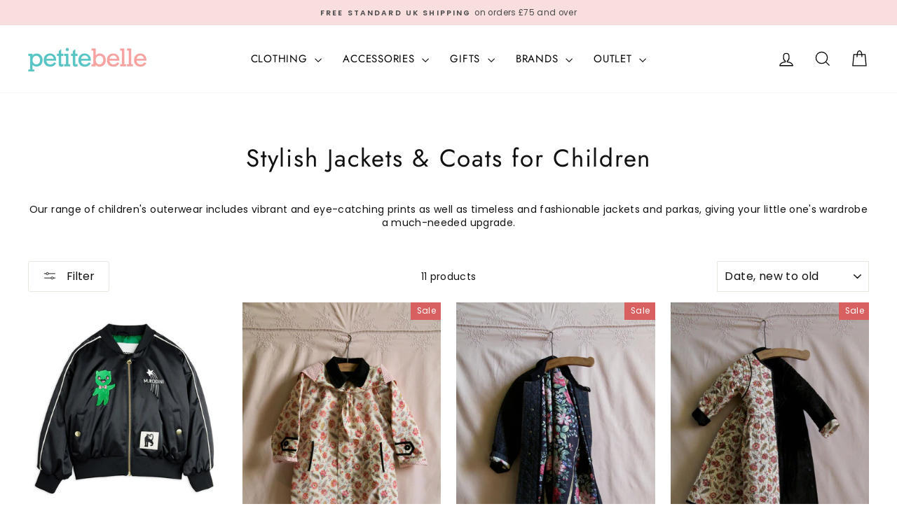

--- FILE ---
content_type: text/html; charset=utf-8
request_url: https://petite-belle.com/collections/outerwear
body_size: 54490
content:
<!doctype html>
<html class="no-js" lang="en" dir="ltr">
<head>
  <meta charset="utf-8">
  <meta http-equiv="X-UA-Compatible" content="IE=edge,chrome=1">
  <meta name="viewport" content="width=device-width,initial-scale=1">
  <meta name="theme-color" content="#111111">
  <link rel="canonical" href="https://petite-belle.com/collections/outerwear">
  <link rel="preconnect" href="https://cdn.shopify.com" crossorigin>
  <link rel="preconnect" href="https://fonts.shopifycdn.com" crossorigin>
  <link rel="dns-prefetch" href="https://productreviews.shopifycdn.com">
  <link rel="dns-prefetch" href="https://ajax.googleapis.com">
  <link rel="dns-prefetch" href="https://maps.googleapis.com">
  <link rel="dns-prefetch" href="https://maps.gstatic.com"><link rel="shortcut icon" href="//petite-belle.com/cdn/shop/files/webfavicon3_2083fa50-62bf-49f2-9c9f-0fd27e67fd0e_32x32.png?v=1728333091" type="image/png" /><title>Stylish Jackets &amp; Coats for Children - Petite Belle | UK Stockist
</title>
<meta name="description" content="Our range of children&#39;s outerwear includes vibrant and eye-catching prints as well as timeless and fashionable jackets and parkas, giving your little one&#39;s wardrobe a much-needed upgrade."><meta property="og:site_name" content="Petite Belle ">
  <meta property="og:url" content="https://petite-belle.com/collections/outerwear">
  <meta property="og:title" content="Stylish Jackets &amp; Coats for Children - Petite Belle | UK Stockist">
  <meta property="og:type" content="website">
  <meta property="og:description" content="Our range of children&#39;s outerwear includes vibrant and eye-catching prints as well as timeless and fashionable jackets and parkas, giving your little one&#39;s wardrobe a much-needed upgrade."><meta property="og:image" content="http://petite-belle.com/cdn/shop/files/petitebelle-logo_6856b98a-d5c7-4ffc-bd4d-318b202e7a27.png?v=1754346230">
    <meta property="og:image:secure_url" content="https://petite-belle.com/cdn/shop/files/petitebelle-logo_6856b98a-d5c7-4ffc-bd4d-318b202e7a27.png?v=1754346230">
    <meta property="og:image:width" content="1200">
    <meta property="og:image:height" content="628"><meta name="twitter:site" content="@">
  <meta name="twitter:card" content="summary_large_image">
  <meta name="twitter:title" content="Stylish Jackets &amp; Coats for Children - Petite Belle | UK Stockist">
  <meta name="twitter:description" content="Our range of children&#39;s outerwear includes vibrant and eye-catching prints as well as timeless and fashionable jackets and parkas, giving your little one&#39;s wardrobe a much-needed upgrade.">
<style data-shopify>@font-face {
  font-family: Jost;
  font-weight: 400;
  font-style: normal;
  font-display: swap;
  src: url("//petite-belle.com/cdn/fonts/jost/jost_n4.d47a1b6347ce4a4c9f437608011273009d91f2b7.woff2") format("woff2"),
       url("//petite-belle.com/cdn/fonts/jost/jost_n4.791c46290e672b3f85c3d1c651ef2efa3819eadd.woff") format("woff");
}

  @font-face {
  font-family: Poppins;
  font-weight: 400;
  font-style: normal;
  font-display: swap;
  src: url("//petite-belle.com/cdn/fonts/poppins/poppins_n4.0ba78fa5af9b0e1a374041b3ceaadf0a43b41362.woff2") format("woff2"),
       url("//petite-belle.com/cdn/fonts/poppins/poppins_n4.214741a72ff2596839fc9760ee7a770386cf16ca.woff") format("woff");
}


  @font-face {
  font-family: Poppins;
  font-weight: 600;
  font-style: normal;
  font-display: swap;
  src: url("//petite-belle.com/cdn/fonts/poppins/poppins_n6.aa29d4918bc243723d56b59572e18228ed0786f6.woff2") format("woff2"),
       url("//petite-belle.com/cdn/fonts/poppins/poppins_n6.5f815d845fe073750885d5b7e619ee00e8111208.woff") format("woff");
}

  @font-face {
  font-family: Poppins;
  font-weight: 400;
  font-style: italic;
  font-display: swap;
  src: url("//petite-belle.com/cdn/fonts/poppins/poppins_i4.846ad1e22474f856bd6b81ba4585a60799a9f5d2.woff2") format("woff2"),
       url("//petite-belle.com/cdn/fonts/poppins/poppins_i4.56b43284e8b52fc64c1fd271f289a39e8477e9ec.woff") format("woff");
}

  @font-face {
  font-family: Poppins;
  font-weight: 600;
  font-style: italic;
  font-display: swap;
  src: url("//petite-belle.com/cdn/fonts/poppins/poppins_i6.bb8044d6203f492888d626dafda3c2999253e8e9.woff2") format("woff2"),
       url("//petite-belle.com/cdn/fonts/poppins/poppins_i6.e233dec1a61b1e7dead9f920159eda42280a02c3.woff") format("woff");
}

</style><link href="//petite-belle.com/cdn/shop/t/16/assets/theme.css?v=163635821032675977291712602152" rel="stylesheet" type="text/css" media="all" />
<style data-shopify>:root {
    --typeHeaderPrimary: Jost;
    --typeHeaderFallback: sans-serif;
    --typeHeaderSize: 35px;
    --typeHeaderWeight: 400;
    --typeHeaderLineHeight: 1.1;
    --typeHeaderSpacing: 0.05em;

    --typeBasePrimary:Poppins;
    --typeBaseFallback:sans-serif;
    --typeBaseSize: 14px;
    --typeBaseWeight: 400;
    --typeBaseSpacing: 0.025em;
    --typeBaseLineHeight: 1.4;
    --typeBaselineHeightMinus01: 1.3;

    --typeCollectionTitle: 16px;

    --iconWeight: 3px;
    --iconLinecaps: miter;

    
        --buttonRadius: 3px;
    

    --colorGridOverlayOpacity: 0.1;
    }

    .placeholder-content {
    background-image: linear-gradient(100deg, #ffffff 40%, #f7f7f7 63%, #ffffff 79%);
    }</style><script>
    document.documentElement.className = document.documentElement.className.replace('no-js', 'js');

    window.theme = window.theme || {};
    theme.routes = {
      home: "/",
      cart: "/cart.js",
      cartPage: "/cart",
      cartAdd: "/cart/add.js",
      cartChange: "/cart/change.js",
      search: "/search",
      predictiveSearch: "/search/suggest"
    };
    theme.strings = {
      soldOut: "Sold Out",
      unavailable: "Unavailable",
      inStockLabel: "In stock, ready to ship",
      oneStockLabel: "Low stock - [count] item left",
      otherStockLabel: "Low stock - [count] items left",
      willNotShipUntil: "Ready to ship [date]",
      willBeInStockAfter: "Back in stock [date]",
      waitingForStock: "Backordered, shipping soon",
      savePrice: "Save [saved_amount]",
      cartEmpty: "Your cart is currently empty.",
      cartTermsConfirmation: "You must agree with the terms and conditions of sales to check out",
      searchCollections: "Collections",
      searchPages: "Pages",
      searchArticles: "Articles",
      productFrom: "from ",
      maxQuantity: "You can only have [quantity] of [title] in your cart."
    };
    theme.settings = {
      cartType: "drawer",
      isCustomerTemplate: false,
      moneyFormat: "£{{amount}}",
      saveType: "percent",
      productImageSize: "natural",
      productImageCover: false,
      predictiveSearch: true,
      predictiveSearchType: null,
      predictiveSearchVendor: true,
      predictiveSearchPrice: false,
      quickView: true,
      themeName: 'Impulse',
      themeVersion: "7.4.1"
    };
  </script>

  <script>window.performance && window.performance.mark && window.performance.mark('shopify.content_for_header.start');</script><meta name="google-site-verification" content="bx4r_fVGzGtggr7iT8ZsenORPznXHKbzMBvTUT8RXmY">
<meta name="facebook-domain-verification" content="620h3psfgur71vgli9b5ppbtns5bv2">
<meta id="shopify-digital-wallet" name="shopify-digital-wallet" content="/24715231314/digital_wallets/dialog">
<meta name="shopify-checkout-api-token" content="080462545bc5893f1fcd4c0c98370c68">
<meta id="in-context-paypal-metadata" data-shop-id="24715231314" data-venmo-supported="false" data-environment="production" data-locale="en_US" data-paypal-v4="true" data-currency="GBP">
<link rel="alternate" type="application/atom+xml" title="Feed" href="/collections/outerwear.atom" />
<link rel="alternate" type="application/json+oembed" href="https://petite-belle.com/collections/outerwear.oembed">
<script async="async" src="/checkouts/internal/preloads.js?locale=en-GB"></script>
<link rel="preconnect" href="https://shop.app" crossorigin="anonymous">
<script async="async" src="https://shop.app/checkouts/internal/preloads.js?locale=en-GB&shop_id=24715231314" crossorigin="anonymous"></script>
<script id="apple-pay-shop-capabilities" type="application/json">{"shopId":24715231314,"countryCode":"GB","currencyCode":"GBP","merchantCapabilities":["supports3DS"],"merchantId":"gid:\/\/shopify\/Shop\/24715231314","merchantName":"Petite Belle ","requiredBillingContactFields":["postalAddress","email","phone"],"requiredShippingContactFields":["postalAddress","email","phone"],"shippingType":"shipping","supportedNetworks":["visa","masterCard"],"total":{"type":"pending","label":"Petite Belle ","amount":"1.00"},"shopifyPaymentsEnabled":true,"supportsSubscriptions":true}</script>
<script id="shopify-features" type="application/json">{"accessToken":"080462545bc5893f1fcd4c0c98370c68","betas":["rich-media-storefront-analytics"],"domain":"petite-belle.com","predictiveSearch":true,"shopId":24715231314,"locale":"en"}</script>
<script>var Shopify = Shopify || {};
Shopify.shop = "petite-belle-london.myshopify.com";
Shopify.locale = "en";
Shopify.currency = {"active":"GBP","rate":"1.0"};
Shopify.country = "GB";
Shopify.theme = {"name":"Updated copy of Impulse","id":141210910971,"schema_name":"Impulse","schema_version":"7.4.1","theme_store_id":857,"role":"main"};
Shopify.theme.handle = "null";
Shopify.theme.style = {"id":null,"handle":null};
Shopify.cdnHost = "petite-belle.com/cdn";
Shopify.routes = Shopify.routes || {};
Shopify.routes.root = "/";</script>
<script type="module">!function(o){(o.Shopify=o.Shopify||{}).modules=!0}(window);</script>
<script>!function(o){function n(){var o=[];function n(){o.push(Array.prototype.slice.apply(arguments))}return n.q=o,n}var t=o.Shopify=o.Shopify||{};t.loadFeatures=n(),t.autoloadFeatures=n()}(window);</script>
<script>
  window.ShopifyPay = window.ShopifyPay || {};
  window.ShopifyPay.apiHost = "shop.app\/pay";
  window.ShopifyPay.redirectState = null;
</script>
<script id="shop-js-analytics" type="application/json">{"pageType":"collection"}</script>
<script defer="defer" async type="module" src="//petite-belle.com/cdn/shopifycloud/shop-js/modules/v2/client.init-shop-cart-sync_BT-GjEfc.en.esm.js"></script>
<script defer="defer" async type="module" src="//petite-belle.com/cdn/shopifycloud/shop-js/modules/v2/chunk.common_D58fp_Oc.esm.js"></script>
<script defer="defer" async type="module" src="//petite-belle.com/cdn/shopifycloud/shop-js/modules/v2/chunk.modal_xMitdFEc.esm.js"></script>
<script type="module">
  await import("//petite-belle.com/cdn/shopifycloud/shop-js/modules/v2/client.init-shop-cart-sync_BT-GjEfc.en.esm.js");
await import("//petite-belle.com/cdn/shopifycloud/shop-js/modules/v2/chunk.common_D58fp_Oc.esm.js");
await import("//petite-belle.com/cdn/shopifycloud/shop-js/modules/v2/chunk.modal_xMitdFEc.esm.js");

  window.Shopify.SignInWithShop?.initShopCartSync?.({"fedCMEnabled":true,"windoidEnabled":true});

</script>
<script>
  window.Shopify = window.Shopify || {};
  if (!window.Shopify.featureAssets) window.Shopify.featureAssets = {};
  window.Shopify.featureAssets['shop-js'] = {"shop-cart-sync":["modules/v2/client.shop-cart-sync_DZOKe7Ll.en.esm.js","modules/v2/chunk.common_D58fp_Oc.esm.js","modules/v2/chunk.modal_xMitdFEc.esm.js"],"init-fed-cm":["modules/v2/client.init-fed-cm_B6oLuCjv.en.esm.js","modules/v2/chunk.common_D58fp_Oc.esm.js","modules/v2/chunk.modal_xMitdFEc.esm.js"],"shop-cash-offers":["modules/v2/client.shop-cash-offers_D2sdYoxE.en.esm.js","modules/v2/chunk.common_D58fp_Oc.esm.js","modules/v2/chunk.modal_xMitdFEc.esm.js"],"shop-login-button":["modules/v2/client.shop-login-button_QeVjl5Y3.en.esm.js","modules/v2/chunk.common_D58fp_Oc.esm.js","modules/v2/chunk.modal_xMitdFEc.esm.js"],"pay-button":["modules/v2/client.pay-button_DXTOsIq6.en.esm.js","modules/v2/chunk.common_D58fp_Oc.esm.js","modules/v2/chunk.modal_xMitdFEc.esm.js"],"shop-button":["modules/v2/client.shop-button_DQZHx9pm.en.esm.js","modules/v2/chunk.common_D58fp_Oc.esm.js","modules/v2/chunk.modal_xMitdFEc.esm.js"],"avatar":["modules/v2/client.avatar_BTnouDA3.en.esm.js"],"init-windoid":["modules/v2/client.init-windoid_CR1B-cfM.en.esm.js","modules/v2/chunk.common_D58fp_Oc.esm.js","modules/v2/chunk.modal_xMitdFEc.esm.js"],"init-shop-for-new-customer-accounts":["modules/v2/client.init-shop-for-new-customer-accounts_C_vY_xzh.en.esm.js","modules/v2/client.shop-login-button_QeVjl5Y3.en.esm.js","modules/v2/chunk.common_D58fp_Oc.esm.js","modules/v2/chunk.modal_xMitdFEc.esm.js"],"init-shop-email-lookup-coordinator":["modules/v2/client.init-shop-email-lookup-coordinator_BI7n9ZSv.en.esm.js","modules/v2/chunk.common_D58fp_Oc.esm.js","modules/v2/chunk.modal_xMitdFEc.esm.js"],"init-shop-cart-sync":["modules/v2/client.init-shop-cart-sync_BT-GjEfc.en.esm.js","modules/v2/chunk.common_D58fp_Oc.esm.js","modules/v2/chunk.modal_xMitdFEc.esm.js"],"shop-toast-manager":["modules/v2/client.shop-toast-manager_DiYdP3xc.en.esm.js","modules/v2/chunk.common_D58fp_Oc.esm.js","modules/v2/chunk.modal_xMitdFEc.esm.js"],"init-customer-accounts":["modules/v2/client.init-customer-accounts_D9ZNqS-Q.en.esm.js","modules/v2/client.shop-login-button_QeVjl5Y3.en.esm.js","modules/v2/chunk.common_D58fp_Oc.esm.js","modules/v2/chunk.modal_xMitdFEc.esm.js"],"init-customer-accounts-sign-up":["modules/v2/client.init-customer-accounts-sign-up_iGw4briv.en.esm.js","modules/v2/client.shop-login-button_QeVjl5Y3.en.esm.js","modules/v2/chunk.common_D58fp_Oc.esm.js","modules/v2/chunk.modal_xMitdFEc.esm.js"],"shop-follow-button":["modules/v2/client.shop-follow-button_CqMgW2wH.en.esm.js","modules/v2/chunk.common_D58fp_Oc.esm.js","modules/v2/chunk.modal_xMitdFEc.esm.js"],"checkout-modal":["modules/v2/client.checkout-modal_xHeaAweL.en.esm.js","modules/v2/chunk.common_D58fp_Oc.esm.js","modules/v2/chunk.modal_xMitdFEc.esm.js"],"shop-login":["modules/v2/client.shop-login_D91U-Q7h.en.esm.js","modules/v2/chunk.common_D58fp_Oc.esm.js","modules/v2/chunk.modal_xMitdFEc.esm.js"],"lead-capture":["modules/v2/client.lead-capture_BJmE1dJe.en.esm.js","modules/v2/chunk.common_D58fp_Oc.esm.js","modules/v2/chunk.modal_xMitdFEc.esm.js"],"payment-terms":["modules/v2/client.payment-terms_Ci9AEqFq.en.esm.js","modules/v2/chunk.common_D58fp_Oc.esm.js","modules/v2/chunk.modal_xMitdFEc.esm.js"]};
</script>
<script>(function() {
  var isLoaded = false;
  function asyncLoad() {
    if (isLoaded) return;
    isLoaded = true;
    var urls = ["https:\/\/cdn.shopify.com\/s\/files\/1\/0247\/1523\/1314\/t\/11\/assets\/booster_eu_cookie_24715231314.js?v=1634071549\u0026shop=petite-belle-london.myshopify.com","https:\/\/schemaplusfiles.s3.amazonaws.com\/loader.min.js?shop=petite-belle-london.myshopify.com"];
    for (var i = 0; i < urls.length; i++) {
      var s = document.createElement('script');
      s.type = 'text/javascript';
      s.async = true;
      s.src = urls[i];
      var x = document.getElementsByTagName('script')[0];
      x.parentNode.insertBefore(s, x);
    }
  };
  if(window.attachEvent) {
    window.attachEvent('onload', asyncLoad);
  } else {
    window.addEventListener('load', asyncLoad, false);
  }
})();</script>
<script id="__st">var __st={"a":24715231314,"offset":0,"reqid":"f705c256-ad06-42d7-ad67-84f635bc27e2-1769384980","pageurl":"petite-belle.com\/collections\/outerwear","u":"c8c1cb5d2c26","p":"collection","rtyp":"collection","rid":139390353490};</script>
<script>window.ShopifyPaypalV4VisibilityTracking = true;</script>
<script id="captcha-bootstrap">!function(){'use strict';const t='contact',e='account',n='new_comment',o=[[t,t],['blogs',n],['comments',n],[t,'customer']],c=[[e,'customer_login'],[e,'guest_login'],[e,'recover_customer_password'],[e,'create_customer']],r=t=>t.map((([t,e])=>`form[action*='/${t}']:not([data-nocaptcha='true']) input[name='form_type'][value='${e}']`)).join(','),a=t=>()=>t?[...document.querySelectorAll(t)].map((t=>t.form)):[];function s(){const t=[...o],e=r(t);return a(e)}const i='password',u='form_key',d=['recaptcha-v3-token','g-recaptcha-response','h-captcha-response',i],f=()=>{try{return window.sessionStorage}catch{return}},m='__shopify_v',_=t=>t.elements[u];function p(t,e,n=!1){try{const o=window.sessionStorage,c=JSON.parse(o.getItem(e)),{data:r}=function(t){const{data:e,action:n}=t;return t[m]||n?{data:e,action:n}:{data:t,action:n}}(c);for(const[e,n]of Object.entries(r))t.elements[e]&&(t.elements[e].value=n);n&&o.removeItem(e)}catch(o){console.error('form repopulation failed',{error:o})}}const l='form_type',E='cptcha';function T(t){t.dataset[E]=!0}const w=window,h=w.document,L='Shopify',v='ce_forms',y='captcha';let A=!1;((t,e)=>{const n=(g='f06e6c50-85a8-45c8-87d0-21a2b65856fe',I='https://cdn.shopify.com/shopifycloud/storefront-forms-hcaptcha/ce_storefront_forms_captcha_hcaptcha.v1.5.2.iife.js',D={infoText:'Protected by hCaptcha',privacyText:'Privacy',termsText:'Terms'},(t,e,n)=>{const o=w[L][v],c=o.bindForm;if(c)return c(t,g,e,D).then(n);var r;o.q.push([[t,g,e,D],n]),r=I,A||(h.body.append(Object.assign(h.createElement('script'),{id:'captcha-provider',async:!0,src:r})),A=!0)});var g,I,D;w[L]=w[L]||{},w[L][v]=w[L][v]||{},w[L][v].q=[],w[L][y]=w[L][y]||{},w[L][y].protect=function(t,e){n(t,void 0,e),T(t)},Object.freeze(w[L][y]),function(t,e,n,w,h,L){const[v,y,A,g]=function(t,e,n){const i=e?o:[],u=t?c:[],d=[...i,...u],f=r(d),m=r(i),_=r(d.filter((([t,e])=>n.includes(e))));return[a(f),a(m),a(_),s()]}(w,h,L),I=t=>{const e=t.target;return e instanceof HTMLFormElement?e:e&&e.form},D=t=>v().includes(t);t.addEventListener('submit',(t=>{const e=I(t);if(!e)return;const n=D(e)&&!e.dataset.hcaptchaBound&&!e.dataset.recaptchaBound,o=_(e),c=g().includes(e)&&(!o||!o.value);(n||c)&&t.preventDefault(),c&&!n&&(function(t){try{if(!f())return;!function(t){const e=f();if(!e)return;const n=_(t);if(!n)return;const o=n.value;o&&e.removeItem(o)}(t);const e=Array.from(Array(32),(()=>Math.random().toString(36)[2])).join('');!function(t,e){_(t)||t.append(Object.assign(document.createElement('input'),{type:'hidden',name:u})),t.elements[u].value=e}(t,e),function(t,e){const n=f();if(!n)return;const o=[...t.querySelectorAll(`input[type='${i}']`)].map((({name:t})=>t)),c=[...d,...o],r={};for(const[a,s]of new FormData(t).entries())c.includes(a)||(r[a]=s);n.setItem(e,JSON.stringify({[m]:1,action:t.action,data:r}))}(t,e)}catch(e){console.error('failed to persist form',e)}}(e),e.submit())}));const S=(t,e)=>{t&&!t.dataset[E]&&(n(t,e.some((e=>e===t))),T(t))};for(const o of['focusin','change'])t.addEventListener(o,(t=>{const e=I(t);D(e)&&S(e,y())}));const B=e.get('form_key'),M=e.get(l),P=B&&M;t.addEventListener('DOMContentLoaded',(()=>{const t=y();if(P)for(const e of t)e.elements[l].value===M&&p(e,B);[...new Set([...A(),...v().filter((t=>'true'===t.dataset.shopifyCaptcha))])].forEach((e=>S(e,t)))}))}(h,new URLSearchParams(w.location.search),n,t,e,['guest_login'])})(!0,!0)}();</script>
<script integrity="sha256-4kQ18oKyAcykRKYeNunJcIwy7WH5gtpwJnB7kiuLZ1E=" data-source-attribution="shopify.loadfeatures" defer="defer" src="//petite-belle.com/cdn/shopifycloud/storefront/assets/storefront/load_feature-a0a9edcb.js" crossorigin="anonymous"></script>
<script crossorigin="anonymous" defer="defer" src="//petite-belle.com/cdn/shopifycloud/storefront/assets/shopify_pay/storefront-65b4c6d7.js?v=20250812"></script>
<script data-source-attribution="shopify.dynamic_checkout.dynamic.init">var Shopify=Shopify||{};Shopify.PaymentButton=Shopify.PaymentButton||{isStorefrontPortableWallets:!0,init:function(){window.Shopify.PaymentButton.init=function(){};var t=document.createElement("script");t.src="https://petite-belle.com/cdn/shopifycloud/portable-wallets/latest/portable-wallets.en.js",t.type="module",document.head.appendChild(t)}};
</script>
<script data-source-attribution="shopify.dynamic_checkout.buyer_consent">
  function portableWalletsHideBuyerConsent(e){var t=document.getElementById("shopify-buyer-consent"),n=document.getElementById("shopify-subscription-policy-button");t&&n&&(t.classList.add("hidden"),t.setAttribute("aria-hidden","true"),n.removeEventListener("click",e))}function portableWalletsShowBuyerConsent(e){var t=document.getElementById("shopify-buyer-consent"),n=document.getElementById("shopify-subscription-policy-button");t&&n&&(t.classList.remove("hidden"),t.removeAttribute("aria-hidden"),n.addEventListener("click",e))}window.Shopify?.PaymentButton&&(window.Shopify.PaymentButton.hideBuyerConsent=portableWalletsHideBuyerConsent,window.Shopify.PaymentButton.showBuyerConsent=portableWalletsShowBuyerConsent);
</script>
<script data-source-attribution="shopify.dynamic_checkout.cart.bootstrap">document.addEventListener("DOMContentLoaded",(function(){function t(){return document.querySelector("shopify-accelerated-checkout-cart, shopify-accelerated-checkout")}if(t())Shopify.PaymentButton.init();else{new MutationObserver((function(e,n){t()&&(Shopify.PaymentButton.init(),n.disconnect())})).observe(document.body,{childList:!0,subtree:!0})}}));
</script>
<link id="shopify-accelerated-checkout-styles" rel="stylesheet" media="screen" href="https://petite-belle.com/cdn/shopifycloud/portable-wallets/latest/accelerated-checkout-backwards-compat.css" crossorigin="anonymous">
<style id="shopify-accelerated-checkout-cart">
        #shopify-buyer-consent {
  margin-top: 1em;
  display: inline-block;
  width: 100%;
}

#shopify-buyer-consent.hidden {
  display: none;
}

#shopify-subscription-policy-button {
  background: none;
  border: none;
  padding: 0;
  text-decoration: underline;
  font-size: inherit;
  cursor: pointer;
}

#shopify-subscription-policy-button::before {
  box-shadow: none;
}

      </style>

<script>window.performance && window.performance.mark && window.performance.mark('shopify.content_for_header.end');</script>

  <script src="//petite-belle.com/cdn/shop/t/16/assets/vendor-scripts-v11.js" defer="defer"></script><link rel="stylesheet" href="//petite-belle.com/cdn/shop/t/16/assets/country-flags.css"><script src="//petite-belle.com/cdn/shop/t/16/assets/theme.js?v=136904160527539270741712563946" defer="defer"></script>
<!-- BEGIN app block: shopify://apps/klaviyo-email-marketing-sms/blocks/klaviyo-onsite-embed/2632fe16-c075-4321-a88b-50b567f42507 -->












  <script async src="https://static.klaviyo.com/onsite/js/HNBqfJ/klaviyo.js?company_id=HNBqfJ"></script>
  <script>!function(){if(!window.klaviyo){window._klOnsite=window._klOnsite||[];try{window.klaviyo=new Proxy({},{get:function(n,i){return"push"===i?function(){var n;(n=window._klOnsite).push.apply(n,arguments)}:function(){for(var n=arguments.length,o=new Array(n),w=0;w<n;w++)o[w]=arguments[w];var t="function"==typeof o[o.length-1]?o.pop():void 0,e=new Promise((function(n){window._klOnsite.push([i].concat(o,[function(i){t&&t(i),n(i)}]))}));return e}}})}catch(n){window.klaviyo=window.klaviyo||[],window.klaviyo.push=function(){var n;(n=window._klOnsite).push.apply(n,arguments)}}}}();</script>

  




  <script>
    window.klaviyoReviewsProductDesignMode = false
  </script>







<!-- END app block --><!-- BEGIN app block: shopify://apps/easyban-country-blocker/blocks/easyban-blocker/6583aec2-8e90-464e-9601-efb6039a18f8 --><script src="https://cdn.shopify.com/extensions/0199b407-62ab-757c-8c40-b410f744da52/easy-ban-40/assets/filter.js?v=13&shop=petite-belle-london.myshopify.com" async></script>
<script src="https://cdn.shopify.com/extensions/0199b407-62ab-757c-8c40-b410f744da52/easy-ban-40/assets/regc.js?v=1&shop=petite-belle-london.myshopify.com" async></script>




  <script async>
   (function(_0x169799,_0x173c0f){var _0x47f87a=_0x120b,_0x49fa92=_0x169799();while(!![]){try{var _0x28db74=parseInt(_0x47f87a(0x141))/0x1*(parseInt(_0x47f87a(0x131))/0x2)+parseInt(_0x47f87a(0x13f))/0x3+parseInt(_0x47f87a(0x12b))/0x4*(parseInt(_0x47f87a(0x142))/0x5)+-parseInt(_0x47f87a(0x139))/0x6+parseInt(_0x47f87a(0x13a))/0x7+parseInt(_0x47f87a(0x12e))/0x8*(-parseInt(_0x47f87a(0x133))/0x9)+parseInt(_0x47f87a(0x136))/0xa*(-parseInt(_0x47f87a(0x13d))/0xb);if(_0x28db74===_0x173c0f)break;else _0x49fa92['push'](_0x49fa92['shift']());}catch(_0x220ae6){_0x49fa92['push'](_0x49fa92['shift']());}}}(_0x43f3,0x8ad02),function e(){window['_eb_blocked']=![];var _0x4c5c0f=new MutationObserver(function(_0x5b3d84){var _0x22d5d1=_0x120b;_0x5b3d84[_0x22d5d1(0x13b)](function(_0x48ea97){var _0x4ecf5b=_0x22d5d1;_0x48ea97['addedNodes'][_0x4ecf5b(0x13b)](function(_0xf966ad){var _0x2a5c50=_0x4ecf5b;if(_0xf966ad[_0x2a5c50(0x13c)]==='SCRIPT'&&window[_0x2a5c50(0x12f)]==![]){var _0x2c9825=_0xf966ad[_0x2a5c50(0x137)]||_0xf966ad[_0x2a5c50(0x135)];_0x2c9825['includes'](_0x2a5c50(0x138))&&(window['_eb_blocked']=!![],window[_0x2a5c50(0x12d)]=_0x2c9825,_0xf966ad[_0x2a5c50(0x143)][_0x2a5c50(0x130)](_0xf966ad),_0x4c5c0f[_0x2a5c50(0x12a)]());}});});});_0x4c5c0f['observe'](document['documentElement'],{'childList':!![],'subtree':!![]}),setTimeout(()=>{var _0x5cfd94=_0x120b;if(!window[_0x5cfd94(0x132)]&&window[_0x5cfd94(0x12f)]){var _0x2cfc78=document['createElement'](_0x5cfd94(0x12c));_0x2cfc78[_0x5cfd94(0x13e)]=_0x5cfd94(0x144),_0x2cfc78[_0x5cfd94(0x137)]=window['_eb_blocked_script'],document[_0x5cfd94(0x134)][_0x5cfd94(0x140)](_0x2cfc78);}},0x2ee0);}());function _0x120b(_0x5de87e,_0x351d93){var _0x43f3e0=_0x43f3();return _0x120b=function(_0x120bfa,_0x4264fd){_0x120bfa=_0x120bfa-0x12a;var _0x59c4a5=_0x43f3e0[_0x120bfa];return _0x59c4a5;},_0x120b(_0x5de87e,_0x351d93);}function _0x43f3(){var _0x20d2f0=['forEach','nodeName','11OZctZY','className','2398257udzlyc','appendChild','41yOWAvD','54030KJZJlf','parentNode','analytics','disconnect','356BEXrkU','script','_eb_blocked_script','2936NzTCjo','_eb_blocked','removeChild','49912sVzPwg','easyBanExtension','18828WomtCv','head','src','23277690JjSUbR','textContent','var\x20customDocumentWrite\x20=\x20function(content)','339690kyRWwL','6554639yVLfpw'];_0x43f3=function(){return _0x20d2f0;};return _0x43f3();}
  </script>







  <script async>
    (function() {
    var observer = new MutationObserver(function(mutations, obs) {
          if (document.body) {
            obs.disconnect(); 
            if (!window.bmExtension) {
              const div = document.createElement('div');
              div.id = 'eb-preload-mask';
              div.style.cssText = 'position: fixed !important; top: 0 !important; left: 0 !important; width: 100% !important; height: 100% !important; background-color: white !important; z-index: 2147483647 !important; display: block !important;';
              document.body.appendChild(div);
    
              setTimeout(function() {
                if (div.parentNode) {
                  div.parentNode.removeChild(div);
                }
              }, 7000); 
            }
          }
        });
    
        var config = { childList: true, subtree: true };
        observer.observe(document.documentElement, config);
      })();</script>



  

  <script async>
    !function e(){let t=document.cookie.split(";"),n=!1;for(let o=0;o<t.length;o++){let s=t[o].trim();if(s.startsWith("_idy_supba=")){n="true"===s.split("=")[1];break}}if(!n){if(document.body){let a={m_rc:"",m_ts:"",m_dd:"",pr_t:"",k_all:"",k_copy:"",k_paste:"",k_print:"",k_save:"",K_f12:""};try{if("yes"==a.m_rc&&(document.body.oncontextmenu=function(){return!1}),"yes"==a.m_ts){let r=document.createElement("style");r.textContent=`body {
            -webkit-touch-callout: none;
            -webkit-user-select: none;
            -khtml-user-select: none;
            -moz-user-select: none;
            -ms-user-select: none;
            user-select: none;
          }`,document.head.appendChild(r)}if("yes"==a.m_dd&&(document.body.ondragstart=function(){return!1},document.body.ondrop=function(){return!1}),"yes"==a.pr_t){let p=document.createElement("style");p.media="print",p.textContent="* { display: none; }",document.head.appendChild(p)}("yes"==a.k_all||"yes"==a.k_copy||"yes"==a.k_paste||"yes"==a.k_print||"yes"==a.k_save||"yes"==a.K_f12)&&(document.body.onkeydown=function(e){if("yes"==a.k_all&&"a"==e.key.toLowerCase()&&(e.ctrlKey||e.metaKey)||"yes"==a.k_copy&&"c"==e.key.toLowerCase()&&(e.ctrlKey||e.metaKey)||"yes"==a.k_paste&&"v"==e.key.toLowerCase()&&(e.ctrlKey||e.metaKey)||"yes"==a.k_print&&"p"==e.key.toLowerCase()&&(e.ctrlKey||e.metaKey)||"yes"==a.k_save&&"s"==e.key.toLowerCase()&&(e.ctrlKey||e.metaKey)||"yes"==a.K_f12&&"f12"==e.key.toLowerCase())return!1})}catch(c){}}else setTimeout(e,200)}}();  
  </script>





<!-- END app block --><script src="https://cdn.shopify.com/extensions/8d2c31d3-a828-4daf-820f-80b7f8e01c39/nova-eu-cookie-bar-gdpr-4/assets/nova-cookie-app-embed.js" type="text/javascript" defer="defer"></script>
<link href="https://cdn.shopify.com/extensions/8d2c31d3-a828-4daf-820f-80b7f8e01c39/nova-eu-cookie-bar-gdpr-4/assets/nova-cookie.css" rel="stylesheet" type="text/css" media="all">
<script src="https://cdn.shopify.com/extensions/019b09dd-709f-7233-8c82-cc4081277048/klaviyo-email-marketing-44/assets/app.js" type="text/javascript" defer="defer"></script>
<link href="https://cdn.shopify.com/extensions/019b09dd-709f-7233-8c82-cc4081277048/klaviyo-email-marketing-44/assets/app.css" rel="stylesheet" type="text/css" media="all">
<script src="https://cdn.shopify.com/extensions/019b97b0-6350-7631-8123-95494b086580/socialwidget-instafeed-78/assets/social-widget.min.js" type="text/javascript" defer="defer"></script>
<script src="https://cdn.shopify.com/extensions/019becfb-9917-7b84-a62c-bab8b3911161/terms-relentless-134/assets/terms.js" type="text/javascript" defer="defer"></script>
<link href="https://cdn.shopify.com/extensions/019becfb-9917-7b84-a62c-bab8b3911161/terms-relentless-134/assets/style.min.css" rel="stylesheet" type="text/css" media="all">
<link href="https://monorail-edge.shopifysvc.com" rel="dns-prefetch">
<script>(function(){if ("sendBeacon" in navigator && "performance" in window) {try {var session_token_from_headers = performance.getEntriesByType('navigation')[0].serverTiming.find(x => x.name == '_s').description;} catch {var session_token_from_headers = undefined;}var session_cookie_matches = document.cookie.match(/_shopify_s=([^;]*)/);var session_token_from_cookie = session_cookie_matches && session_cookie_matches.length === 2 ? session_cookie_matches[1] : "";var session_token = session_token_from_headers || session_token_from_cookie || "";function handle_abandonment_event(e) {var entries = performance.getEntries().filter(function(entry) {return /monorail-edge.shopifysvc.com/.test(entry.name);});if (!window.abandonment_tracked && entries.length === 0) {window.abandonment_tracked = true;var currentMs = Date.now();var navigation_start = performance.timing.navigationStart;var payload = {shop_id: 24715231314,url: window.location.href,navigation_start,duration: currentMs - navigation_start,session_token,page_type: "collection"};window.navigator.sendBeacon("https://monorail-edge.shopifysvc.com/v1/produce", JSON.stringify({schema_id: "online_store_buyer_site_abandonment/1.1",payload: payload,metadata: {event_created_at_ms: currentMs,event_sent_at_ms: currentMs}}));}}window.addEventListener('pagehide', handle_abandonment_event);}}());</script>
<script id="web-pixels-manager-setup">(function e(e,d,r,n,o){if(void 0===o&&(o={}),!Boolean(null===(a=null===(i=window.Shopify)||void 0===i?void 0:i.analytics)||void 0===a?void 0:a.replayQueue)){var i,a;window.Shopify=window.Shopify||{};var t=window.Shopify;t.analytics=t.analytics||{};var s=t.analytics;s.replayQueue=[],s.publish=function(e,d,r){return s.replayQueue.push([e,d,r]),!0};try{self.performance.mark("wpm:start")}catch(e){}var l=function(){var e={modern:/Edge?\/(1{2}[4-9]|1[2-9]\d|[2-9]\d{2}|\d{4,})\.\d+(\.\d+|)|Firefox\/(1{2}[4-9]|1[2-9]\d|[2-9]\d{2}|\d{4,})\.\d+(\.\d+|)|Chrom(ium|e)\/(9{2}|\d{3,})\.\d+(\.\d+|)|(Maci|X1{2}).+ Version\/(15\.\d+|(1[6-9]|[2-9]\d|\d{3,})\.\d+)([,.]\d+|)( \(\w+\)|)( Mobile\/\w+|) Safari\/|Chrome.+OPR\/(9{2}|\d{3,})\.\d+\.\d+|(CPU[ +]OS|iPhone[ +]OS|CPU[ +]iPhone|CPU IPhone OS|CPU iPad OS)[ +]+(15[._]\d+|(1[6-9]|[2-9]\d|\d{3,})[._]\d+)([._]\d+|)|Android:?[ /-](13[3-9]|1[4-9]\d|[2-9]\d{2}|\d{4,})(\.\d+|)(\.\d+|)|Android.+Firefox\/(13[5-9]|1[4-9]\d|[2-9]\d{2}|\d{4,})\.\d+(\.\d+|)|Android.+Chrom(ium|e)\/(13[3-9]|1[4-9]\d|[2-9]\d{2}|\d{4,})\.\d+(\.\d+|)|SamsungBrowser\/([2-9]\d|\d{3,})\.\d+/,legacy:/Edge?\/(1[6-9]|[2-9]\d|\d{3,})\.\d+(\.\d+|)|Firefox\/(5[4-9]|[6-9]\d|\d{3,})\.\d+(\.\d+|)|Chrom(ium|e)\/(5[1-9]|[6-9]\d|\d{3,})\.\d+(\.\d+|)([\d.]+$|.*Safari\/(?![\d.]+ Edge\/[\d.]+$))|(Maci|X1{2}).+ Version\/(10\.\d+|(1[1-9]|[2-9]\d|\d{3,})\.\d+)([,.]\d+|)( \(\w+\)|)( Mobile\/\w+|) Safari\/|Chrome.+OPR\/(3[89]|[4-9]\d|\d{3,})\.\d+\.\d+|(CPU[ +]OS|iPhone[ +]OS|CPU[ +]iPhone|CPU IPhone OS|CPU iPad OS)[ +]+(10[._]\d+|(1[1-9]|[2-9]\d|\d{3,})[._]\d+)([._]\d+|)|Android:?[ /-](13[3-9]|1[4-9]\d|[2-9]\d{2}|\d{4,})(\.\d+|)(\.\d+|)|Mobile Safari.+OPR\/([89]\d|\d{3,})\.\d+\.\d+|Android.+Firefox\/(13[5-9]|1[4-9]\d|[2-9]\d{2}|\d{4,})\.\d+(\.\d+|)|Android.+Chrom(ium|e)\/(13[3-9]|1[4-9]\d|[2-9]\d{2}|\d{4,})\.\d+(\.\d+|)|Android.+(UC? ?Browser|UCWEB|U3)[ /]?(15\.([5-9]|\d{2,})|(1[6-9]|[2-9]\d|\d{3,})\.\d+)\.\d+|SamsungBrowser\/(5\.\d+|([6-9]|\d{2,})\.\d+)|Android.+MQ{2}Browser\/(14(\.(9|\d{2,})|)|(1[5-9]|[2-9]\d|\d{3,})(\.\d+|))(\.\d+|)|K[Aa][Ii]OS\/(3\.\d+|([4-9]|\d{2,})\.\d+)(\.\d+|)/},d=e.modern,r=e.legacy,n=navigator.userAgent;return n.match(d)?"modern":n.match(r)?"legacy":"unknown"}(),u="modern"===l?"modern":"legacy",c=(null!=n?n:{modern:"",legacy:""})[u],f=function(e){return[e.baseUrl,"/wpm","/b",e.hashVersion,"modern"===e.buildTarget?"m":"l",".js"].join("")}({baseUrl:d,hashVersion:r,buildTarget:u}),m=function(e){var d=e.version,r=e.bundleTarget,n=e.surface,o=e.pageUrl,i=e.monorailEndpoint;return{emit:function(e){var a=e.status,t=e.errorMsg,s=(new Date).getTime(),l=JSON.stringify({metadata:{event_sent_at_ms:s},events:[{schema_id:"web_pixels_manager_load/3.1",payload:{version:d,bundle_target:r,page_url:o,status:a,surface:n,error_msg:t},metadata:{event_created_at_ms:s}}]});if(!i)return console&&console.warn&&console.warn("[Web Pixels Manager] No Monorail endpoint provided, skipping logging."),!1;try{return self.navigator.sendBeacon.bind(self.navigator)(i,l)}catch(e){}var u=new XMLHttpRequest;try{return u.open("POST",i,!0),u.setRequestHeader("Content-Type","text/plain"),u.send(l),!0}catch(e){return console&&console.warn&&console.warn("[Web Pixels Manager] Got an unhandled error while logging to Monorail."),!1}}}}({version:r,bundleTarget:l,surface:e.surface,pageUrl:self.location.href,monorailEndpoint:e.monorailEndpoint});try{o.browserTarget=l,function(e){var d=e.src,r=e.async,n=void 0===r||r,o=e.onload,i=e.onerror,a=e.sri,t=e.scriptDataAttributes,s=void 0===t?{}:t,l=document.createElement("script"),u=document.querySelector("head"),c=document.querySelector("body");if(l.async=n,l.src=d,a&&(l.integrity=a,l.crossOrigin="anonymous"),s)for(var f in s)if(Object.prototype.hasOwnProperty.call(s,f))try{l.dataset[f]=s[f]}catch(e){}if(o&&l.addEventListener("load",o),i&&l.addEventListener("error",i),u)u.appendChild(l);else{if(!c)throw new Error("Did not find a head or body element to append the script");c.appendChild(l)}}({src:f,async:!0,onload:function(){if(!function(){var e,d;return Boolean(null===(d=null===(e=window.Shopify)||void 0===e?void 0:e.analytics)||void 0===d?void 0:d.initialized)}()){var d=window.webPixelsManager.init(e)||void 0;if(d){var r=window.Shopify.analytics;r.replayQueue.forEach((function(e){var r=e[0],n=e[1],o=e[2];d.publishCustomEvent(r,n,o)})),r.replayQueue=[],r.publish=d.publishCustomEvent,r.visitor=d.visitor,r.initialized=!0}}},onerror:function(){return m.emit({status:"failed",errorMsg:"".concat(f," has failed to load")})},sri:function(e){var d=/^sha384-[A-Za-z0-9+/=]+$/;return"string"==typeof e&&d.test(e)}(c)?c:"",scriptDataAttributes:o}),m.emit({status:"loading"})}catch(e){m.emit({status:"failed",errorMsg:(null==e?void 0:e.message)||"Unknown error"})}}})({shopId: 24715231314,storefrontBaseUrl: "https://petite-belle.com",extensionsBaseUrl: "https://extensions.shopifycdn.com/cdn/shopifycloud/web-pixels-manager",monorailEndpoint: "https://monorail-edge.shopifysvc.com/unstable/produce_batch",surface: "storefront-renderer",enabledBetaFlags: ["2dca8a86"],webPixelsConfigList: [{"id":"2086699386","configuration":"{\"accountID\":\"HNBqfJ\",\"webPixelConfig\":\"eyJlbmFibGVBZGRlZFRvQ2FydEV2ZW50cyI6IHRydWV9\"}","eventPayloadVersion":"v1","runtimeContext":"STRICT","scriptVersion":"524f6c1ee37bacdca7657a665bdca589","type":"APP","apiClientId":123074,"privacyPurposes":["ANALYTICS","MARKETING"],"dataSharingAdjustments":{"protectedCustomerApprovalScopes":["read_customer_address","read_customer_email","read_customer_name","read_customer_personal_data","read_customer_phone"]}},{"id":"928186746","configuration":"{\"config\":\"{\\\"google_tag_ids\\\":[\\\"AW-665909198\\\",\\\"GT-PBSXSW4\\\"],\\\"target_country\\\":\\\"GB\\\",\\\"gtag_events\\\":[{\\\"type\\\":\\\"begin_checkout\\\",\\\"action_label\\\":[\\\"G-1WSV94ZKGV\\\",\\\"AW-665909198\\\/IKoMCP-glsQBEM7vw70C\\\"]},{\\\"type\\\":\\\"search\\\",\\\"action_label\\\":[\\\"G-1WSV94ZKGV\\\",\\\"AW-665909198\\\/cvikCIKhlsQBEM7vw70C\\\"]},{\\\"type\\\":\\\"view_item\\\",\\\"action_label\\\":[\\\"G-1WSV94ZKGV\\\",\\\"AW-665909198\\\/2Z7tCPmglsQBEM7vw70C\\\",\\\"MC-BNT25QZZW1\\\"]},{\\\"type\\\":\\\"purchase\\\",\\\"action_label\\\":[\\\"G-1WSV94ZKGV\\\",\\\"AW-665909198\\\/xPbQCPaglsQBEM7vw70C\\\",\\\"MC-BNT25QZZW1\\\"]},{\\\"type\\\":\\\"page_view\\\",\\\"action_label\\\":[\\\"G-1WSV94ZKGV\\\",\\\"AW-665909198\\\/U_CqCPOglsQBEM7vw70C\\\",\\\"MC-BNT25QZZW1\\\"]},{\\\"type\\\":\\\"add_payment_info\\\",\\\"action_label\\\":[\\\"G-1WSV94ZKGV\\\",\\\"AW-665909198\\\/sMBhCIWhlsQBEM7vw70C\\\"]},{\\\"type\\\":\\\"add_to_cart\\\",\\\"action_label\\\":[\\\"G-1WSV94ZKGV\\\",\\\"AW-665909198\\\/MKvXCPyglsQBEM7vw70C\\\"]}],\\\"enable_monitoring_mode\\\":false}\"}","eventPayloadVersion":"v1","runtimeContext":"OPEN","scriptVersion":"b2a88bafab3e21179ed38636efcd8a93","type":"APP","apiClientId":1780363,"privacyPurposes":[],"dataSharingAdjustments":{"protectedCustomerApprovalScopes":["read_customer_address","read_customer_email","read_customer_name","read_customer_personal_data","read_customer_phone"]}},{"id":"222429435","configuration":"{\"pixel_id\":\"3414298411978004\",\"pixel_type\":\"facebook_pixel\",\"metaapp_system_user_token\":\"-\"}","eventPayloadVersion":"v1","runtimeContext":"OPEN","scriptVersion":"ca16bc87fe92b6042fbaa3acc2fbdaa6","type":"APP","apiClientId":2329312,"privacyPurposes":["ANALYTICS","MARKETING","SALE_OF_DATA"],"dataSharingAdjustments":{"protectedCustomerApprovalScopes":["read_customer_address","read_customer_email","read_customer_name","read_customer_personal_data","read_customer_phone"]}},{"id":"77594875","configuration":"{\"tagID\":\"2613170068988\"}","eventPayloadVersion":"v1","runtimeContext":"STRICT","scriptVersion":"18031546ee651571ed29edbe71a3550b","type":"APP","apiClientId":3009811,"privacyPurposes":["ANALYTICS","MARKETING","SALE_OF_DATA"],"dataSharingAdjustments":{"protectedCustomerApprovalScopes":["read_customer_address","read_customer_email","read_customer_name","read_customer_personal_data","read_customer_phone"]}},{"id":"159547770","eventPayloadVersion":"v1","runtimeContext":"LAX","scriptVersion":"1","type":"CUSTOM","privacyPurposes":["MARKETING"],"name":"Meta pixel (migrated)"},{"id":"shopify-app-pixel","configuration":"{}","eventPayloadVersion":"v1","runtimeContext":"STRICT","scriptVersion":"0450","apiClientId":"shopify-pixel","type":"APP","privacyPurposes":["ANALYTICS","MARKETING"]},{"id":"shopify-custom-pixel","eventPayloadVersion":"v1","runtimeContext":"LAX","scriptVersion":"0450","apiClientId":"shopify-pixel","type":"CUSTOM","privacyPurposes":["ANALYTICS","MARKETING"]}],isMerchantRequest: false,initData: {"shop":{"name":"Petite Belle ","paymentSettings":{"currencyCode":"GBP"},"myshopifyDomain":"petite-belle-london.myshopify.com","countryCode":"GB","storefrontUrl":"https:\/\/petite-belle.com"},"customer":null,"cart":null,"checkout":null,"productVariants":[],"purchasingCompany":null},},"https://petite-belle.com/cdn","fcfee988w5aeb613cpc8e4bc33m6693e112",{"modern":"","legacy":""},{"shopId":"24715231314","storefrontBaseUrl":"https:\/\/petite-belle.com","extensionBaseUrl":"https:\/\/extensions.shopifycdn.com\/cdn\/shopifycloud\/web-pixels-manager","surface":"storefront-renderer","enabledBetaFlags":"[\"2dca8a86\"]","isMerchantRequest":"false","hashVersion":"fcfee988w5aeb613cpc8e4bc33m6693e112","publish":"custom","events":"[[\"page_viewed\",{}],[\"collection_viewed\",{\"collection\":{\"id\":\"139390353490\",\"title\":\"Stylish Jackets \u0026 Coats for Children\",\"productVariants\":[{\"price\":{\"amount\":120.0,\"currencyCode\":\"GBP\"},\"product\":{\"title\":\"United Aliens Unlimited Baseball Jacket by Mini Rodini\",\"vendor\":\"Mini Rodini\",\"id\":\"15645763961210\",\"untranslatedTitle\":\"United Aliens Unlimited Baseball Jacket by Mini Rodini\",\"url\":\"\/products\/united-aliens-unlimited-baseball-jacket-by-mini-rodini\",\"type\":\"Jacket\"},\"id\":\"56504391041402\",\"image\":{\"src\":\"\/\/petite-belle.com\/cdn\/shop\/files\/united-aliens-unlimited-baseball-jacket-by-mini-rodini-petite-belle-9548117.jpg?v=1769111056\"},\"sku\":\"26210104\",\"title\":\"104\/110\",\"untranslatedTitle\":\"104\/110\"},{\"price\":{\"amount\":82.6,\"currencyCode\":\"GBP\"},\"product\":{\"title\":\"Trench Coat in Aline Print by Bonjour\",\"vendor\":\"Bonjour Diary\",\"id\":\"15379179864442\",\"untranslatedTitle\":\"Trench Coat in Aline Print by Bonjour\",\"url\":\"\/products\/trench-coat-in-aline-print-by-bonjour\",\"type\":\"Coats \u0026 Jackets\"},\"id\":\"55951234695546\",\"image\":{\"src\":\"\/\/petite-belle.com\/cdn\/shop\/files\/trench-coat-in-aline-print-by-bonjour-petite-belle-6449815.jpg?v=1758984354\"},\"sku\":\"BJ12_AW25-4Y\",\"title\":\"4Y\",\"untranslatedTitle\":\"4Y\"},{\"price\":{\"amount\":109.2,\"currencyCode\":\"GBP\"},\"product\":{\"title\":\"Trench Coat in Black Denim by Bonjour\",\"vendor\":\"Bonjour Diary\",\"id\":\"15379142345082\",\"untranslatedTitle\":\"Trench Coat in Black Denim by Bonjour\",\"url\":\"\/products\/trench-coat-in-black-denim-by-bonjour\",\"type\":\"Coats \u0026 Jackets\"},\"id\":\"55951179252090\",\"image\":{\"src\":\"\/\/petite-belle.com\/cdn\/shop\/files\/trench-coat-in-black-denim-by-bonjour-petite-belle-8751983.jpg?v=1758984341\"},\"sku\":\"BJ49_AW25-4Y\",\"title\":\"4Y\",\"untranslatedTitle\":\"4Y\"},{\"price\":{\"amount\":64.4,\"currencyCode\":\"GBP\"},\"product\":{\"title\":\"Dress Coat in Aline Print by Bonjour\",\"vendor\":\"Bonjour Diary\",\"id\":\"15379116065146\",\"untranslatedTitle\":\"Dress Coat in Aline Print by Bonjour\",\"url\":\"\/products\/dress-coat-in-alpine-print-by-bonjour\",\"type\":\"Coats \u0026 Jackets\"},\"id\":\"55951139045754\",\"image\":{\"src\":\"\/\/petite-belle.com\/cdn\/shop\/files\/dress-coat-in-aline-print-by-bonjour-petite-belle-2359010.jpg?v=1758984344\"},\"sku\":\"BJ9_AW25-4Y\",\"title\":\"4Y\",\"untranslatedTitle\":\"4Y\"},{\"price\":{\"amount\":72.1,\"currencyCode\":\"GBP\"},\"product\":{\"title\":\"Dress Coat in Khaki by Bonjour\",\"vendor\":\"Bonjour Diary\",\"id\":\"15378809323898\",\"untranslatedTitle\":\"Dress Coat in Khaki by Bonjour\",\"url\":\"\/products\/dress-coat-in-khaki-by-bonjour\",\"type\":\"Coats \u0026 Jackets\"},\"id\":\"55950241563002\",\"image\":{\"src\":\"\/\/petite-belle.com\/cdn\/shop\/files\/dress-coat-in-khaki-by-bonjour-petite-belle-9145812.jpg?v=1758984341\"},\"sku\":\"BJ57_AW25-4Y\",\"title\":\"4Y\",\"untranslatedTitle\":\"4Y\"},{\"price\":{\"amount\":36.4,\"currencyCode\":\"GBP\"},\"product\":{\"title\":\"Bear Pile Trousers by Mini Rodini\",\"vendor\":\"Mini Rodini\",\"id\":\"15294366876026\",\"untranslatedTitle\":\"Bear Pile Trousers by Mini Rodini\",\"url\":\"\/products\/bear-pile-trousers-by-mini-rodini\",\"type\":\"Pants\"},\"id\":\"55771927970170\",\"image\":{\"src\":\"\/\/petite-belle.com\/cdn\/shop\/files\/bear-pile-trousers-by-mini-rodini-petite-belle-7320133.jpg?v=1755693473\"},\"sku\":\"25710125\",\"title\":\"92\/98\",\"untranslatedTitle\":\"92\/98\"},{\"price\":{\"amount\":51.8,\"currencyCode\":\"GBP\"},\"product\":{\"title\":\"Bear Pile Jacket by Mini Rodini\",\"vendor\":\"Mini Rodini\",\"id\":\"15294319427962\",\"untranslatedTitle\":\"Bear Pile Jacket by Mini Rodini\",\"url\":\"\/products\/bear-pile-jacket-by-mini-rodini\",\"type\":\"Jacket\"},\"id\":\"55771850899834\",\"image\":{\"src\":\"\/\/petite-belle.com\/cdn\/shop\/files\/bear-pile-jacket-by-mini-rodini-petite-belle-6914295.jpg?v=1755693478\"},\"sku\":\"25710122\",\"title\":\"92\/98\",\"untranslatedTitle\":\"92\/98\"},{\"price\":{\"amount\":98.0,\"currencyCode\":\"GBP\"},\"product\":{\"title\":\"Ritzratz Gingham Heavy Puffer Jacket by Mini Rodini\",\"vendor\":\"Mini Rodini\",\"id\":\"15294263460218\",\"untranslatedTitle\":\"Ritzratz Gingham Heavy Puffer Jacket by Mini Rodini\",\"url\":\"\/products\/faro-city-puffer-jacket-by-mini-rodini\",\"type\":\"Coats \u0026 Jackets\"},\"id\":\"55771789197690\",\"image\":{\"src\":\"\/\/petite-belle.com\/cdn\/shop\/files\/ritzratz-gingham-heavy-puffer-jacket-by-mini-rodini-petite-belle-1142527.jpg?v=1755693479\"},\"sku\":\"25710110\",\"title\":\"92\/98\",\"untranslatedTitle\":\"92\/98\"},{\"price\":{\"amount\":26.0,\"currencyCode\":\"GBP\"},\"product\":{\"title\":\"Gingham Fleece Jacket by Mini Rodini\",\"vendor\":\"Mini Rodini\",\"id\":\"15250595217786\",\"untranslatedTitle\":\"Gingham Fleece Jacket by Mini Rodini\",\"url\":\"\/products\/gingham-fleece-jacket-by-mini-rodini\",\"type\":\"Jacket\"},\"id\":\"55692007833978\",\"image\":{\"src\":\"\/\/petite-belle.com\/cdn\/shop\/files\/gingham-fleece-jacket-by-mini-rodini-petite-belle-8631353.jpg?v=1753870618\"},\"sku\":\"25710129\",\"title\":\"92\/98\",\"untranslatedTitle\":\"92\/98\"},{\"price\":{\"amount\":61.0,\"currencyCode\":\"GBP\"},\"product\":{\"title\":\"Disco Dumble Zip-Up Jacket by Jelly Mallow\",\"vendor\":\"Jelly Mallow\",\"id\":\"15240316125562\",\"untranslatedTitle\":\"Disco Dumble Zip-Up Jacket by Jelly Mallow\",\"url\":\"\/products\/disco-dumble-zip-up-jacket-by-jelly-mallow\",\"type\":\"Coats \u0026 Jackets\"},\"id\":\"55676426060154\",\"image\":{\"src\":\"\/\/petite-belle.com\/cdn\/shop\/files\/disco-dumble-zip-up-jacket-by-jelly-mallow-petite-belle-7198885.png?v=1753456409\"},\"sku\":\"JM2520312\",\"title\":\"2-3 years\",\"untranslatedTitle\":\"2-3 years\"},{\"price\":{\"amount\":70.0,\"currencyCode\":\"GBP\"},\"product\":{\"title\":\"Leopard Velvet Blazer by Mini Rodini\",\"vendor\":\"Mini Rodini\",\"id\":\"8232379187451\",\"untranslatedTitle\":\"Leopard Velvet Blazer by Mini Rodini\",\"url\":\"\/products\/leopard-velvet-blazer-by-mini-rodini\",\"type\":\"Blazer\"},\"id\":\"44975611805947\",\"image\":{\"src\":\"\/\/petite-belle.com\/cdn\/shop\/products\/leopard-velvet-blazer-by-mini-rodini-petite-belle-352369.jpg?v=1699364355\"},\"sku\":\"2411010316\",\"title\":\"92\/98\",\"untranslatedTitle\":\"92\/98\"}]}}]]"});</script><script>
  window.ShopifyAnalytics = window.ShopifyAnalytics || {};
  window.ShopifyAnalytics.meta = window.ShopifyAnalytics.meta || {};
  window.ShopifyAnalytics.meta.currency = 'GBP';
  var meta = {"products":[{"id":15645763961210,"gid":"gid:\/\/shopify\/Product\/15645763961210","vendor":"Mini Rodini","type":"Jacket","handle":"united-aliens-unlimited-baseball-jacket-by-mini-rodini","variants":[{"id":56504391041402,"price":12000,"name":"United Aliens Unlimited Baseball Jacket by Mini Rodini - 104\/110","public_title":"104\/110","sku":"26210104"},{"id":56504391074170,"price":12000,"name":"United Aliens Unlimited Baseball Jacket by Mini Rodini - 116\/122","public_title":"116\/122","sku":"26210104"},{"id":56504391106938,"price":12000,"name":"United Aliens Unlimited Baseball Jacket by Mini Rodini - 128\/134","public_title":"128\/134","sku":"26210104"},{"id":56504391008634,"price":12000,"name":"United Aliens Unlimited Baseball Jacket by Mini Rodini - 140\/146","public_title":"140\/146","sku":"26210104"}],"remote":false},{"id":15379179864442,"gid":"gid:\/\/shopify\/Product\/15379179864442","vendor":"Bonjour Diary","type":"Coats \u0026 Jackets","handle":"trench-coat-in-aline-print-by-bonjour","variants":[{"id":55951234695546,"price":8260,"name":"Trench Coat in Aline Print by Bonjour - 4Y","public_title":"4Y","sku":"BJ12_AW25-4Y"},{"id":55951234728314,"price":8260,"name":"Trench Coat in Aline Print by Bonjour - 6Y","public_title":"6Y","sku":"BJ12_AW25-6Y"},{"id":55951234761082,"price":9100,"name":"Trench Coat in Aline Print by Bonjour - 8Y","public_title":"8Y","sku":"BJ12_AW25-8Y"},{"id":55951234793850,"price":9100,"name":"Trench Coat in Aline Print by Bonjour - 10Y","public_title":"10Y","sku":"BJ12_AW25-10Y"}],"remote":false},{"id":15379142345082,"gid":"gid:\/\/shopify\/Product\/15379142345082","vendor":"Bonjour Diary","type":"Coats \u0026 Jackets","handle":"trench-coat-in-black-denim-by-bonjour","variants":[{"id":55951179252090,"price":10920,"name":"Trench Coat in Black Denim by Bonjour - 4Y","public_title":"4Y","sku":"BJ49_AW25-4Y"},{"id":55951179284858,"price":10920,"name":"Trench Coat in Black Denim by Bonjour - 6Y","public_title":"6Y","sku":"BJ49_AW25-6Y"},{"id":55951179317626,"price":11410,"name":"Trench Coat in Black Denim by Bonjour - 8Y","public_title":"8Y","sku":"BJ49_AW25-8Y"},{"id":55951179350394,"price":11410,"name":"Trench Coat in Black Denim by Bonjour - 10Y","public_title":"10Y","sku":"BJ49_AW25-10Y"}],"remote":false},{"id":15379116065146,"gid":"gid:\/\/shopify\/Product\/15379116065146","vendor":"Bonjour Diary","type":"Coats \u0026 Jackets","handle":"dress-coat-in-alpine-print-by-bonjour","variants":[{"id":55951139045754,"price":6440,"name":"Dress Coat in Aline Print by Bonjour - 4Y","public_title":"4Y","sku":"BJ9_AW25-4Y"},{"id":55951139078522,"price":6440,"name":"Dress Coat in Aline Print by Bonjour - 6Y","public_title":"6Y","sku":"BJ9_AW25-6Y"},{"id":55951139111290,"price":7070,"name":"Dress Coat in Aline Print by Bonjour - 8Y","public_title":"8Y","sku":"BJ9_AW25-8Y"},{"id":55951139144058,"price":7070,"name":"Dress Coat in Aline Print by Bonjour - 10Y","public_title":"10Y","sku":"BJ9_AW25-10Y"}],"remote":false},{"id":15378809323898,"gid":"gid:\/\/shopify\/Product\/15378809323898","vendor":"Bonjour Diary","type":"Coats \u0026 Jackets","handle":"dress-coat-in-khaki-by-bonjour","variants":[{"id":55950241563002,"price":7210,"name":"Dress Coat in Khaki by Bonjour - 4Y","public_title":"4Y","sku":"BJ57_AW25-4Y"},{"id":55950241595770,"price":7210,"name":"Dress Coat in Khaki by Bonjour - 6Y","public_title":"6Y","sku":"BJ57_AW25-6Y"},{"id":55950241628538,"price":7560,"name":"Dress Coat in Khaki by Bonjour - 8Y","public_title":"8Y","sku":"BJ57_AW25-8Y"},{"id":55950241661306,"price":7560,"name":"Dress Coat in Khaki by Bonjour - 10Y","public_title":"10Y","sku":"BJ57_AW25-10Y"}],"remote":false},{"id":15294366876026,"gid":"gid:\/\/shopify\/Product\/15294366876026","vendor":"Mini Rodini","type":"Pants","handle":"bear-pile-trousers-by-mini-rodini","variants":[{"id":55771927970170,"price":3640,"name":"Bear Pile Trousers by Mini Rodini - 92\/98","public_title":"92\/98","sku":"25710125"},{"id":55771928002938,"price":3640,"name":"Bear Pile Trousers by Mini Rodini - 104\/110","public_title":"104\/110","sku":"25710125"},{"id":55771928035706,"price":3640,"name":"Bear Pile Trousers by Mini Rodini - 116\/122","public_title":"116\/122","sku":"25710125"},{"id":55771928068474,"price":3640,"name":"Bear Pile Trousers by Mini Rodini - 128\/134","public_title":"128\/134","sku":"25710125"},{"id":55771928101242,"price":3640,"name":"Bear Pile Trousers by Mini Rodini - 140\/146","public_title":"140\/146","sku":"25710125"}],"remote":false},{"id":15294319427962,"gid":"gid:\/\/shopify\/Product\/15294319427962","vendor":"Mini Rodini","type":"Jacket","handle":"bear-pile-jacket-by-mini-rodini","variants":[{"id":55771850899834,"price":5180,"name":"Bear Pile Jacket by Mini Rodini - 92\/98","public_title":"92\/98","sku":"25710122"},{"id":55771850932602,"price":5180,"name":"Bear Pile Jacket by Mini Rodini - 104\/110","public_title":"104\/110","sku":"25710122"},{"id":55771850965370,"price":5180,"name":"Bear Pile Jacket by Mini Rodini - 116\/122","public_title":"116\/122","sku":"25710122"},{"id":55771850998138,"price":5180,"name":"Bear Pile Jacket by Mini Rodini - 128\/134","public_title":"128\/134","sku":"25710122"},{"id":55771851030906,"price":5180,"name":"Bear Pile Jacket by Mini Rodini - 140\/146","public_title":"140\/146","sku":"25710122"}],"remote":false},{"id":15294263460218,"gid":"gid:\/\/shopify\/Product\/15294263460218","vendor":"Mini Rodini","type":"Coats \u0026 Jackets","handle":"faro-city-puffer-jacket-by-mini-rodini","variants":[{"id":55771789197690,"price":9800,"name":"Ritzratz Gingham Heavy Puffer Jacket by Mini Rodini - 92\/98","public_title":"92\/98","sku":"25710110"},{"id":55771767079290,"price":9800,"name":"Ritzratz Gingham Heavy Puffer Jacket by Mini Rodini - 104\/110","public_title":"104\/110","sku":"25710110"},{"id":55771767112058,"price":9800,"name":"Ritzratz Gingham Heavy Puffer Jacket by Mini Rodini - 116\/122","public_title":"116\/122","sku":"25710110"},{"id":55771767144826,"price":9800,"name":"Ritzratz Gingham Heavy Puffer Jacket by Mini Rodini - 128\/134","public_title":"128\/134","sku":"25710110"},{"id":55771767177594,"price":9800,"name":"Ritzratz Gingham Heavy Puffer Jacket by Mini Rodini - 140\/146","public_title":"140\/146","sku":"25710110"}],"remote":false},{"id":15250595217786,"gid":"gid:\/\/shopify\/Product\/15250595217786","vendor":"Mini Rodini","type":"Jacket","handle":"gingham-fleece-jacket-by-mini-rodini","variants":[{"id":55692007833978,"price":2600,"name":"Gingham Fleece Jacket by Mini Rodini - 92\/98","public_title":"92\/98","sku":"25710129"},{"id":55692007866746,"price":2600,"name":"Gingham Fleece Jacket by Mini Rodini - 104\/110","public_title":"104\/110","sku":"25710129"},{"id":55692007899514,"price":2600,"name":"Gingham Fleece Jacket by Mini Rodini - 116\/122","public_title":"116\/122","sku":"25710129"},{"id":55692007932282,"price":2600,"name":"Gingham Fleece Jacket by Mini Rodini - 128\/134","public_title":"128\/134","sku":"25710129"},{"id":55692007965050,"price":2600,"name":"Gingham Fleece Jacket by Mini Rodini - 140\/146","public_title":"140\/146","sku":"25710129"}],"remote":false},{"id":15240316125562,"gid":"gid:\/\/shopify\/Product\/15240316125562","vendor":"Jelly Mallow","type":"Coats \u0026 Jackets","handle":"disco-dumble-zip-up-jacket-by-jelly-mallow","variants":[{"id":55676426060154,"price":6100,"name":"Disco Dumble Zip-Up Jacket by Jelly Mallow - 2-3 years","public_title":"2-3 years","sku":"JM2520312"},{"id":55676381659514,"price":6100,"name":"Disco Dumble Zip-Up Jacket by Jelly Mallow - 4-5 years","public_title":"4-5 years","sku":"JM2520312"},{"id":55676381692282,"price":6100,"name":"Disco Dumble Zip-Up Jacket by Jelly Mallow - 6-7 years","public_title":"6-7 years","sku":"JM2520312"},{"id":55676381725050,"price":6100,"name":"Disco Dumble Zip-Up Jacket by Jelly Mallow - 8-9 years","public_title":"8-9 years","sku":"JM2520312"},{"id":55676426092922,"price":6100,"name":"Disco Dumble Zip-Up Jacket by Jelly Mallow - 10-11 years","public_title":"10-11 years","sku":"JM2520312"}],"remote":false},{"id":8232379187451,"gid":"gid:\/\/shopify\/Product\/8232379187451","vendor":"Mini Rodini","type":"Blazer","handle":"leopard-velvet-blazer-by-mini-rodini","variants":[{"id":44975611805947,"price":7000,"name":"Leopard Velvet Blazer by Mini Rodini - 92\/98","public_title":"92\/98","sku":"2411010316"},{"id":44975611838715,"price":7000,"name":"Leopard Velvet Blazer by Mini Rodini - 104\/110","public_title":"104\/110","sku":"2411010316"},{"id":44975611871483,"price":7000,"name":"Leopard Velvet Blazer by Mini Rodini - 116\/122","public_title":"116\/122","sku":"2411010316"},{"id":44975611904251,"price":7000,"name":"Leopard Velvet Blazer by Mini Rodini - 128\/134","public_title":"128\/134","sku":"2411010316"},{"id":44975611937019,"price":7000,"name":"Leopard Velvet Blazer by Mini Rodini - 140\/146","public_title":"140\/146","sku":"2411010316"}],"remote":false}],"page":{"pageType":"collection","resourceType":"collection","resourceId":139390353490,"requestId":"f705c256-ad06-42d7-ad67-84f635bc27e2-1769384980"}};
  for (var attr in meta) {
    window.ShopifyAnalytics.meta[attr] = meta[attr];
  }
</script>
<script class="analytics">
  (function () {
    var customDocumentWrite = function(content) {
      var jquery = null;

      if (window.jQuery) {
        jquery = window.jQuery;
      } else if (window.Checkout && window.Checkout.$) {
        jquery = window.Checkout.$;
      }

      if (jquery) {
        jquery('body').append(content);
      }
    };

    var hasLoggedConversion = function(token) {
      if (token) {
        return document.cookie.indexOf('loggedConversion=' + token) !== -1;
      }
      return false;
    }

    var setCookieIfConversion = function(token) {
      if (token) {
        var twoMonthsFromNow = new Date(Date.now());
        twoMonthsFromNow.setMonth(twoMonthsFromNow.getMonth() + 2);

        document.cookie = 'loggedConversion=' + token + '; expires=' + twoMonthsFromNow;
      }
    }

    var trekkie = window.ShopifyAnalytics.lib = window.trekkie = window.trekkie || [];
    if (trekkie.integrations) {
      return;
    }
    trekkie.methods = [
      'identify',
      'page',
      'ready',
      'track',
      'trackForm',
      'trackLink'
    ];
    trekkie.factory = function(method) {
      return function() {
        var args = Array.prototype.slice.call(arguments);
        args.unshift(method);
        trekkie.push(args);
        return trekkie;
      };
    };
    for (var i = 0; i < trekkie.methods.length; i++) {
      var key = trekkie.methods[i];
      trekkie[key] = trekkie.factory(key);
    }
    trekkie.load = function(config) {
      trekkie.config = config || {};
      trekkie.config.initialDocumentCookie = document.cookie;
      var first = document.getElementsByTagName('script')[0];
      var script = document.createElement('script');
      script.type = 'text/javascript';
      script.onerror = function(e) {
        var scriptFallback = document.createElement('script');
        scriptFallback.type = 'text/javascript';
        scriptFallback.onerror = function(error) {
                var Monorail = {
      produce: function produce(monorailDomain, schemaId, payload) {
        var currentMs = new Date().getTime();
        var event = {
          schema_id: schemaId,
          payload: payload,
          metadata: {
            event_created_at_ms: currentMs,
            event_sent_at_ms: currentMs
          }
        };
        return Monorail.sendRequest("https://" + monorailDomain + "/v1/produce", JSON.stringify(event));
      },
      sendRequest: function sendRequest(endpointUrl, payload) {
        // Try the sendBeacon API
        if (window && window.navigator && typeof window.navigator.sendBeacon === 'function' && typeof window.Blob === 'function' && !Monorail.isIos12()) {
          var blobData = new window.Blob([payload], {
            type: 'text/plain'
          });

          if (window.navigator.sendBeacon(endpointUrl, blobData)) {
            return true;
          } // sendBeacon was not successful

        } // XHR beacon

        var xhr = new XMLHttpRequest();

        try {
          xhr.open('POST', endpointUrl);
          xhr.setRequestHeader('Content-Type', 'text/plain');
          xhr.send(payload);
        } catch (e) {
          console.log(e);
        }

        return false;
      },
      isIos12: function isIos12() {
        return window.navigator.userAgent.lastIndexOf('iPhone; CPU iPhone OS 12_') !== -1 || window.navigator.userAgent.lastIndexOf('iPad; CPU OS 12_') !== -1;
      }
    };
    Monorail.produce('monorail-edge.shopifysvc.com',
      'trekkie_storefront_load_errors/1.1',
      {shop_id: 24715231314,
      theme_id: 141210910971,
      app_name: "storefront",
      context_url: window.location.href,
      source_url: "//petite-belle.com/cdn/s/trekkie.storefront.8d95595f799fbf7e1d32231b9a28fd43b70c67d3.min.js"});

        };
        scriptFallback.async = true;
        scriptFallback.src = '//petite-belle.com/cdn/s/trekkie.storefront.8d95595f799fbf7e1d32231b9a28fd43b70c67d3.min.js';
        first.parentNode.insertBefore(scriptFallback, first);
      };
      script.async = true;
      script.src = '//petite-belle.com/cdn/s/trekkie.storefront.8d95595f799fbf7e1d32231b9a28fd43b70c67d3.min.js';
      first.parentNode.insertBefore(script, first);
    };
    trekkie.load(
      {"Trekkie":{"appName":"storefront","development":false,"defaultAttributes":{"shopId":24715231314,"isMerchantRequest":null,"themeId":141210910971,"themeCityHash":"15363157158956016","contentLanguage":"en","currency":"GBP","eventMetadataId":"16548c30-f90f-4552-a4d3-1c14bf6ad9a7"},"isServerSideCookieWritingEnabled":true,"monorailRegion":"shop_domain","enabledBetaFlags":["65f19447"]},"Session Attribution":{},"S2S":{"facebookCapiEnabled":true,"source":"trekkie-storefront-renderer","apiClientId":580111}}
    );

    var loaded = false;
    trekkie.ready(function() {
      if (loaded) return;
      loaded = true;

      window.ShopifyAnalytics.lib = window.trekkie;

      var originalDocumentWrite = document.write;
      document.write = customDocumentWrite;
      try { window.ShopifyAnalytics.merchantGoogleAnalytics.call(this); } catch(error) {};
      document.write = originalDocumentWrite;

      window.ShopifyAnalytics.lib.page(null,{"pageType":"collection","resourceType":"collection","resourceId":139390353490,"requestId":"f705c256-ad06-42d7-ad67-84f635bc27e2-1769384980","shopifyEmitted":true});

      var match = window.location.pathname.match(/checkouts\/(.+)\/(thank_you|post_purchase)/)
      var token = match? match[1]: undefined;
      if (!hasLoggedConversion(token)) {
        setCookieIfConversion(token);
        window.ShopifyAnalytics.lib.track("Viewed Product Category",{"currency":"GBP","category":"Collection: outerwear","collectionName":"outerwear","collectionId":139390353490,"nonInteraction":true},undefined,undefined,{"shopifyEmitted":true});
      }
    });


        var eventsListenerScript = document.createElement('script');
        eventsListenerScript.async = true;
        eventsListenerScript.src = "//petite-belle.com/cdn/shopifycloud/storefront/assets/shop_events_listener-3da45d37.js";
        document.getElementsByTagName('head')[0].appendChild(eventsListenerScript);

})();</script>
  <script>
  if (!window.ga || (window.ga && typeof window.ga !== 'function')) {
    window.ga = function ga() {
      (window.ga.q = window.ga.q || []).push(arguments);
      if (window.Shopify && window.Shopify.analytics && typeof window.Shopify.analytics.publish === 'function') {
        window.Shopify.analytics.publish("ga_stub_called", {}, {sendTo: "google_osp_migration"});
      }
      console.error("Shopify's Google Analytics stub called with:", Array.from(arguments), "\nSee https://help.shopify.com/manual/promoting-marketing/pixels/pixel-migration#google for more information.");
    };
    if (window.Shopify && window.Shopify.analytics && typeof window.Shopify.analytics.publish === 'function') {
      window.Shopify.analytics.publish("ga_stub_initialized", {}, {sendTo: "google_osp_migration"});
    }
  }
</script>
<script
  defer
  src="https://petite-belle.com/cdn/shopifycloud/perf-kit/shopify-perf-kit-3.0.4.min.js"
  data-application="storefront-renderer"
  data-shop-id="24715231314"
  data-render-region="gcp-us-east1"
  data-page-type="collection"
  data-theme-instance-id="141210910971"
  data-theme-name="Impulse"
  data-theme-version="7.4.1"
  data-monorail-region="shop_domain"
  data-resource-timing-sampling-rate="10"
  data-shs="true"
  data-shs-beacon="true"
  data-shs-export-with-fetch="true"
  data-shs-logs-sample-rate="1"
  data-shs-beacon-endpoint="https://petite-belle.com/api/collect"
></script>
</head>

<body class="template-collection" data-center-text="false" data-button_style="round-slight" data-type_header_capitalize="false" data-type_headers_align_text="true" data-type_product_capitalize="false" data-swatch_style="round" >

  <a class="in-page-link visually-hidden skip-link" href="#MainContent">Skip to content</a>

  <div id="PageContainer" class="page-container">
    <div class="transition-body"><!-- BEGIN sections: header-group -->
<div id="shopify-section-sections--17648044900603__announcement" class="shopify-section shopify-section-group-header-group"><style></style>
  <div class="announcement-bar">
    <div class="page-width">
      <div class="slideshow-wrapper">
        <button type="button" class="visually-hidden slideshow__pause" data-id="sections--17648044900603__announcement" aria-live="polite">
          <span class="slideshow__pause-stop">
            <svg aria-hidden="true" focusable="false" role="presentation" class="icon icon-pause" viewBox="0 0 10 13"><path d="M0 0h3v13H0zm7 0h3v13H7z" fill-rule="evenodd"/></svg>
            <span class="icon__fallback-text">Pause slideshow</span>
          </span>
          <span class="slideshow__pause-play">
            <svg aria-hidden="true" focusable="false" role="presentation" class="icon icon-play" viewBox="18.24 17.35 24.52 28.3"><path fill="#323232" d="M22.1 19.151v25.5l20.4-13.489-20.4-12.011z"/></svg>
            <span class="icon__fallback-text">Play slideshow</span>
          </span>
        </button>

        <div
          id="AnnouncementSlider"
          class="announcement-slider"
          data-compact="true"
          data-block-count="2"><div
                id="AnnouncementSlide-announcement-0"
                class="announcement-slider__slide"
                data-index="0"
                
              ><span class="announcement-text">FREE STANDARD UK SHIPPING</span><span class="announcement-link-text">on orders £75 and over</span></div><div
                id="AnnouncementSlide-announcement-1"
                class="announcement-slider__slide"
                data-index="1"
                
              ><span class="announcement-text">IMPORT DUTY & VAT</span><span class="announcement-link-text">may apply for orders outside of the UK</span></div></div>
      </div>
    </div>
  </div>




</div><div id="shopify-section-sections--17648044900603__header" class="shopify-section shopify-section-group-header-group">

<div id="NavDrawer" class="drawer drawer--right">
  <div class="drawer__contents">
    <div class="drawer__fixed-header">
      <div class="drawer__header appear-animation appear-delay-1">
        <div class="h2 drawer__title"></div>
        <div class="drawer__close">
          <button type="button" class="drawer__close-button js-drawer-close">
            <svg aria-hidden="true" focusable="false" role="presentation" class="icon icon-close" viewBox="0 0 64 64"><title>icon-X</title><path d="m19 17.61 27.12 27.13m0-27.12L19 44.74"/></svg>
            <span class="icon__fallback-text">Close menu</span>
          </button>
        </div>
      </div>
    </div>
    <div class="drawer__scrollable">
      <ul class="mobile-nav mobile-nav--heading-style" role="navigation" aria-label="Primary"><li class="mobile-nav__item appear-animation appear-delay-2"><div class="mobile-nav__has-sublist"><a href="/collections"
                    class="mobile-nav__link mobile-nav__link--top-level"
                    id="Label-collections1"
                    >
                    CLOTHING
                  </a>
                  <div class="mobile-nav__toggle">
                    <button type="button"
                      aria-controls="Linklist-collections1" aria-open="true"
                      aria-labelledby="Label-collections1"
                      class="collapsible-trigger collapsible--auto-height is-open"><span class="collapsible-trigger__icon collapsible-trigger__icon--open" role="presentation">
  <svg aria-hidden="true" focusable="false" role="presentation" class="icon icon--wide icon-chevron-down" viewBox="0 0 28 16"><path d="m1.57 1.59 12.76 12.77L27.1 1.59" stroke-width="2" stroke="#000" fill="none"/></svg>
</span>
</button>
                  </div></div><div id="Linklist-collections1"
                class="mobile-nav__sublist collapsible-content collapsible-content--all is-open"
                style="height: auto;">
                <div class="collapsible-content__inner">
                  <ul class="mobile-nav__sublist"><li class="mobile-nav__item">
                        <div class="mobile-nav__child-item"><a href="/collections/tops-t-shirts"
                              class="mobile-nav__link"
                              id="Sublabel-collections-tops-t-shirts1"
                              >
                              Tops
                            </a></div></li><li class="mobile-nav__item">
                        <div class="mobile-nav__child-item"><a href="/collections/bottoms"
                              class="mobile-nav__link"
                              id="Sublabel-collections-bottoms2"
                              >
                              Bottoms
                            </a></div></li><li class="mobile-nav__item">
                        <div class="mobile-nav__child-item"><a href="/collections/dresses-skirts"
                              class="mobile-nav__link"
                              id="Sublabel-collections-dresses-skirts3"
                              >
                              Dresses &amp; Skirts
                            </a></div></li><li class="mobile-nav__item">
                        <div class="mobile-nav__child-item"><a href="/collections/one-pieces"
                              class="mobile-nav__link"
                              id="Sublabel-collections-one-pieces4"
                              >
                              One Pieces
                            </a></div></li><li class="mobile-nav__item">
                        <div class="mobile-nav__child-item"><a href="/collections/knitwear"
                              class="mobile-nav__link"
                              id="Sublabel-collections-knitwear5"
                              >
                              Knitwear
                            </a></div></li><li class="mobile-nav__item">
                        <div class="mobile-nav__child-item"><a href="/collections/outerwear"
                              class="mobile-nav__link"
                              id="Sublabel-collections-outerwear6"
                              data-active="true">
                              Outerwear
                            </a></div></li><li class="mobile-nav__item">
                        <div class="mobile-nav__child-item"><a href="/collections/swimwear"
                              class="mobile-nav__link"
                              id="Sublabel-collections-swimwear7"
                              >
                              Swimwear
                            </a></div></li></ul>
                </div>
              </div></li><li class="mobile-nav__item appear-animation appear-delay-3"><div class="mobile-nav__has-sublist"><a href="/collections/accessories"
                    class="mobile-nav__link mobile-nav__link--top-level"
                    id="Label-collections-accessories2"
                    >
                    ACCESSORIES
                  </a>
                  <div class="mobile-nav__toggle">
                    <button type="button"
                      aria-controls="Linklist-collections-accessories2"
                      aria-labelledby="Label-collections-accessories2"
                      class="collapsible-trigger collapsible--auto-height"><span class="collapsible-trigger__icon collapsible-trigger__icon--open" role="presentation">
  <svg aria-hidden="true" focusable="false" role="presentation" class="icon icon--wide icon-chevron-down" viewBox="0 0 28 16"><path d="m1.57 1.59 12.76 12.77L27.1 1.59" stroke-width="2" stroke="#000" fill="none"/></svg>
</span>
</button>
                  </div></div><div id="Linklist-collections-accessories2"
                class="mobile-nav__sublist collapsible-content collapsible-content--all"
                >
                <div class="collapsible-content__inner">
                  <ul class="mobile-nav__sublist"><li class="mobile-nav__item">
                        <div class="mobile-nav__child-item"><a href="/collections/hats"
                              class="mobile-nav__link"
                              id="Sublabel-collections-hats1"
                              >
                              Hats
                            </a></div></li><li class="mobile-nav__item">
                        <div class="mobile-nav__child-item"><a href="/collections/socks-tights"
                              class="mobile-nav__link"
                              id="Sublabel-collections-socks-tights2"
                              >
                              Socks &amp; Tights
                            </a></div></li><li class="mobile-nav__item">
                        <div class="mobile-nav__child-item"><a href="/collections/footwear"
                              class="mobile-nav__link"
                              id="Sublabel-collections-footwear3"
                              >
                              Footwear
                            </a></div></li><li class="mobile-nav__item">
                        <div class="mobile-nav__child-item"><a href="/collections/hair-accessories"
                              class="mobile-nav__link"
                              id="Sublabel-collections-hair-accessories4"
                              >
                              Hair Accessories
                            </a></div></li><li class="mobile-nav__item">
                        <div class="mobile-nav__child-item"><a href="/collections/jewellery"
                              class="mobile-nav__link"
                              id="Sublabel-collections-jewellery5"
                              >
                              Kids Jewellery
                            </a></div></li><li class="mobile-nav__item">
                        <div class="mobile-nav__child-item"><a href="/collections/belts"
                              class="mobile-nav__link"
                              id="Sublabel-collections-belts6"
                              >
                              Belts
                            </a></div></li><li class="mobile-nav__item">
                        <div class="mobile-nav__child-item"><a href="/collections/bags"
                              class="mobile-nav__link"
                              id="Sublabel-collections-bags7"
                              >
                              Bags
                            </a></div></li></ul>
                </div>
              </div></li><li class="mobile-nav__item appear-animation appear-delay-4"><div class="mobile-nav__has-sublist"><a href="/collections/gifts"
                    class="mobile-nav__link mobile-nav__link--top-level"
                    id="Label-collections-gifts3"
                    >
                    GIFTS
                  </a>
                  <div class="mobile-nav__toggle">
                    <button type="button"
                      aria-controls="Linklist-collections-gifts3"
                      aria-labelledby="Label-collections-gifts3"
                      class="collapsible-trigger collapsible--auto-height"><span class="collapsible-trigger__icon collapsible-trigger__icon--open" role="presentation">
  <svg aria-hidden="true" focusable="false" role="presentation" class="icon icon--wide icon-chevron-down" viewBox="0 0 28 16"><path d="m1.57 1.59 12.76 12.77L27.1 1.59" stroke-width="2" stroke="#000" fill="none"/></svg>
</span>
</button>
                  </div></div><div id="Linklist-collections-gifts3"
                class="mobile-nav__sublist collapsible-content collapsible-content--all"
                >
                <div class="collapsible-content__inner">
                  <ul class="mobile-nav__sublist"><li class="mobile-nav__item">
                        <div class="mobile-nav__child-item"><a href="/collections/beauty"
                              class="mobile-nav__link"
                              id="Sublabel-collections-beauty1"
                              >
                              Bath &amp; Beauty
                            </a></div></li><li class="mobile-nav__item">
                        <div class="mobile-nav__child-item"><a href="/collections/moonchild-tarot-uk"
                              class="mobile-nav__link"
                              id="Sublabel-collections-moonchild-tarot-uk2"
                              >
                              Candles
                            </a></div></li><li class="mobile-nav__item">
                        <div class="mobile-nav__child-item"><a href="/collections/flower-press"
                              class="mobile-nav__link"
                              id="Sublabel-collections-flower-press3"
                              >
                              Flower Press
                            </a></div></li><li class="mobile-nav__item">
                        <div class="mobile-nav__child-item"><a href="/collections/paper-mirchi"
                              class="mobile-nav__link"
                              id="Sublabel-collections-paper-mirchi4"
                              >
                              Gift Wrap
                            </a></div></li><li class="mobile-nav__item">
                        <div class="mobile-nav__child-item"><a href="/collections/collectibles"
                              class="mobile-nav__link"
                              id="Sublabel-collections-collectibles5"
                              >
                              Blind Boxes
                            </a><button type="button"
                              aria-controls="Sublinklist-collections-gifts3-collections-collectibles5"
                              aria-labelledby="Sublabel-collections-collectibles5"
                              class="collapsible-trigger"><span class="collapsible-trigger__icon collapsible-trigger__icon--circle collapsible-trigger__icon--open" role="presentation">
  <svg aria-hidden="true" focusable="false" role="presentation" class="icon icon--wide icon-chevron-down" viewBox="0 0 28 16"><path d="m1.57 1.59 12.76 12.77L27.1 1.59" stroke-width="2" stroke="#000" fill="none"/></svg>
</span>
</button></div><div
                            id="Sublinklist-collections-gifts3-collections-collectibles5"
                            aria-labelledby="Sublabel-collections-collectibles5"
                            class="mobile-nav__sublist collapsible-content collapsible-content--all"
                            >
                            <div class="collapsible-content__inner">
                              <ul class="mobile-nav__grandchildlist"><li class="mobile-nav__item">
                                    <a href="/collections/heyone" class="mobile-nav__link">
                                      Heyone
                                    </a>
                                  </li><li class="mobile-nav__item">
                                    <a href="/collections/laura-by-toycity" class="mobile-nav__link">
                                      Laura 
                                    </a>
                                  </li><li class="mobile-nav__item">
                                    <a href="/collections/mika-by-toycity" class="mobile-nav__link">
                                      Mika
                                    </a>
                                  </li><li class="mobile-nav__item">
                                    <a href="/collections/mimi-by-heyone" class="mobile-nav__link">
                                      Mimi
                                    </a>
                                  </li><li class="mobile-nav__item">
                                    <a href="/collections/monboo-by-toycity" class="mobile-nav__link">
                                      Monboo 
                                    </a>
                                  </li><li class="mobile-nav__item">
                                    <a href="/collections/smiski" class="mobile-nav__link">
                                      Smiski
                                    </a>
                                  </li><li class="mobile-nav__item">
                                    <a href="/collections/sonny-angel" class="mobile-nav__link">
                                      Sonny Angel
                                    </a>
                                  </li></ul>
                            </div>
                          </div></li><li class="mobile-nav__item">
                        <div class="mobile-nav__child-item"><a href="/collections/collectibles"
                              class="mobile-nav__link"
                              id="Sublabel-collections-collectibles6"
                              >
                              Toys
                            </a><button type="button"
                              aria-controls="Sublinklist-collections-gifts3-collections-collectibles6"
                              aria-labelledby="Sublabel-collections-collectibles6"
                              class="collapsible-trigger"><span class="collapsible-trigger__icon collapsible-trigger__icon--circle collapsible-trigger__icon--open" role="presentation">
  <svg aria-hidden="true" focusable="false" role="presentation" class="icon icon--wide icon-chevron-down" viewBox="0 0 28 16"><path d="m1.57 1.59 12.76 12.77L27.1 1.59" stroke-width="2" stroke="#000" fill="none"/></svg>
</span>
</button></div><div
                            id="Sublinklist-collections-gifts3-collections-collectibles6"
                            aria-labelledby="Sublabel-collections-collectibles6"
                            class="mobile-nav__sublist collapsible-content collapsible-content--all"
                            >
                            <div class="collapsible-content__inner">
                              <ul class="mobile-nav__grandchildlist"><li class="mobile-nav__item">
                                    <a href="/collections/hoppstar" class="mobile-nav__link">
                                      Hoppstar
                                    </a>
                                  </li><li class="mobile-nav__item">
                                    <a href="/collections/momiji" class="mobile-nav__link">
                                      Momiji
                                    </a>
                                  </li><li class="mobile-nav__item">
                                    <a href="/collections/sekiguchi" class="mobile-nav__link">
                                      Monchhichi
                                    </a>
                                  </li><li class="mobile-nav__item">
                                    <a href="/collections/we-are-gommu" class="mobile-nav__link">
                                      We Are Gommu
                                    </a>
                                  </li></ul>
                            </div>
                          </div></li></ul>
                </div>
              </div></li><li class="mobile-nav__item appear-animation appear-delay-5"><div class="mobile-nav__has-sublist"><a href="/collections"
                    class="mobile-nav__link mobile-nav__link--top-level"
                    id="Label-collections4"
                    >
                    BRANDS
                  </a>
                  <div class="mobile-nav__toggle">
                    <button type="button"
                      aria-controls="Linklist-collections4"
                      aria-labelledby="Label-collections4"
                      class="collapsible-trigger collapsible--auto-height"><span class="collapsible-trigger__icon collapsible-trigger__icon--open" role="presentation">
  <svg aria-hidden="true" focusable="false" role="presentation" class="icon icon--wide icon-chevron-down" viewBox="0 0 28 16"><path d="m1.57 1.59 12.76 12.77L27.1 1.59" stroke-width="2" stroke="#000" fill="none"/></svg>
</span>
</button>
                  </div></div><div id="Linklist-collections4"
                class="mobile-nav__sublist collapsible-content collapsible-content--all"
                >
                <div class="collapsible-content__inner">
                  <ul class="mobile-nav__sublist"><li class="mobile-nav__item">
                        <div class="mobile-nav__child-item"><a href="/collections"
                              class="mobile-nav__link"
                              id="Sublabel-collections1"
                              >
                              A-F
                            </a><button type="button"
                              aria-controls="Sublinklist-collections4-collections1"
                              aria-labelledby="Sublabel-collections1"
                              class="collapsible-trigger"><span class="collapsible-trigger__icon collapsible-trigger__icon--circle collapsible-trigger__icon--open" role="presentation">
  <svg aria-hidden="true" focusable="false" role="presentation" class="icon icon--wide icon-chevron-down" viewBox="0 0 28 16"><path d="m1.57 1.59 12.76 12.77L27.1 1.59" stroke-width="2" stroke="#000" fill="none"/></svg>
</span>
</button></div><div
                            id="Sublinklist-collections4-collections1"
                            aria-labelledby="Sublabel-collections1"
                            class="mobile-nav__sublist collapsible-content collapsible-content--all"
                            >
                            <div class="collapsible-content__inner">
                              <ul class="mobile-nav__grandchildlist"><li class="mobile-nav__item">
                                    <a href="/collections/a-monday-in-copenhagen" class="mobile-nav__link">
                                      A Monday in Copenhagen
                                    </a>
                                  </li><li class="mobile-nav__item">
                                    <a href="/collections/alphabet-bags" class="mobile-nav__link">
                                      Alphabet Bags
                                    </a>
                                  </li><li class="mobile-nav__item">
                                    <a href="/collections/ammehoela" class="mobile-nav__link">
                                      Ammehoela
                                    </a>
                                  </li><li class="mobile-nav__item">
                                    <a href="/collections/birinit-petit" class="mobile-nav__link">
                                      Birinit Petit
                                    </a>
                                  </li><li class="mobile-nav__item">
                                    <a href="/collections/bobo-choses" class="mobile-nav__link">
                                      Bobo Choses
                                    </a>
                                  </li><li class="mobile-nav__item">
                                    <a href="/collections/bonjour-diary" class="mobile-nav__link">
                                      Bonjour Diary
                                    </a>
                                  </li><li class="mobile-nav__item">
                                    <a href="/collections/by-melo" class="mobile-nav__link">
                                      By Melo
                                    </a>
                                  </li><li class="mobile-nav__item">
                                    <a href="/collections/feestbeest-kids" class="mobile-nav__link">
                                      Feestbeest Kids
                                    </a>
                                  </li><li class="mobile-nav__item">
                                    <a href="/collections/fish-kids" class="mobile-nav__link">
                                      Fish & Kids
                                    </a>
                                  </li></ul>
                            </div>
                          </div></li><li class="mobile-nav__item">
                        <div class="mobile-nav__child-item"><a href="/collections"
                              class="mobile-nav__link"
                              id="Sublabel-collections2"
                              >
                              G-L
                            </a><button type="button"
                              aria-controls="Sublinklist-collections4-collections2"
                              aria-labelledby="Sublabel-collections2"
                              class="collapsible-trigger"><span class="collapsible-trigger__icon collapsible-trigger__icon--circle collapsible-trigger__icon--open" role="presentation">
  <svg aria-hidden="true" focusable="false" role="presentation" class="icon icon--wide icon-chevron-down" viewBox="0 0 28 16"><path d="m1.57 1.59 12.76 12.77L27.1 1.59" stroke-width="2" stroke="#000" fill="none"/></svg>
</span>
</button></div><div
                            id="Sublinklist-collections4-collections2"
                            aria-labelledby="Sublabel-collections2"
                            class="mobile-nav__sublist collapsible-content collapsible-content--all"
                            >
                            <div class="collapsible-content__inner">
                              <ul class="mobile-nav__grandchildlist"><li class="mobile-nav__item">
                                    <a href="/collections/hannah-tiff" class="mobile-nav__link">
                                      Hannah & Tiff
                                    </a>
                                  </li><li class="mobile-nav__item">
                                    <a href="/collections/heyone" class="mobile-nav__link">
                                      Heyone
                                    </a>
                                  </li><li class="mobile-nav__item">
                                    <a href="/collections/hoppstar" class="mobile-nav__link">
                                      Hoppstar
                                    </a>
                                  </li><li class="mobile-nav__item">
                                    <a href="/collections/hugo-loves-tiki" class="mobile-nav__link">
                                      Hugo Loves Tiki
                                    </a>
                                  </li><li class="mobile-nav__item">
                                    <a href="/collections/jelly-alligator" class="mobile-nav__link">
                                      Jelly Alligator
                                    </a>
                                  </li><li class="mobile-nav__item">
                                    <a href="/collections/jellymallow" class="mobile-nav__link">
                                      Jelly Mallow
                                    </a>
                                  </li><li class="mobile-nav__item">
                                    <a href="/collections/knit-planet" class="mobile-nav__link">
                                      Knit Planet
                                    </a>
                                  </li><li class="mobile-nav__item">
                                    <a href="/collections/lmdi" class="mobile-nav__link">
                                      LMDI Collection
                                    </a>
                                  </li></ul>
                            </div>
                          </div></li><li class="mobile-nav__item">
                        <div class="mobile-nav__child-item"><a href="/collections"
                              class="mobile-nav__link"
                              id="Sublabel-collections3"
                              >
                              M-R
                            </a><button type="button"
                              aria-controls="Sublinklist-collections4-collections3"
                              aria-labelledby="Sublabel-collections3"
                              class="collapsible-trigger"><span class="collapsible-trigger__icon collapsible-trigger__icon--circle collapsible-trigger__icon--open" role="presentation">
  <svg aria-hidden="true" focusable="false" role="presentation" class="icon icon--wide icon-chevron-down" viewBox="0 0 28 16"><path d="m1.57 1.59 12.76 12.77L27.1 1.59" stroke-width="2" stroke="#000" fill="none"/></svg>
</span>
</button></div><div
                            id="Sublinklist-collections4-collections3"
                            aria-labelledby="Sublabel-collections3"
                            class="mobile-nav__sublist collapsible-content collapsible-content--all"
                            >
                            <div class="collapsible-content__inner">
                              <ul class="mobile-nav__grandchildlist"><li class="mobile-nav__item">
                                    <a href="/collections/mainio" class="mobile-nav__link">
                                      Mainio
                                    </a>
                                  </li><li class="mobile-nav__item">
                                    <a href="/collections/mes-kids-des-fleurs" class="mobile-nav__link">
                                      Mes Kids Des Fleurs
                                    </a>
                                  </li><li class="mobile-nav__item">
                                    <a href="/collections/milk-x-soda" class="mobile-nav__link">
                                      Milk x Soda
                                    </a>
                                  </li><li class="mobile-nav__item">
                                    <a href="/collections/mini-rodini" class="mobile-nav__link">
                                      Mini Rodini
                                    </a>
                                  </li><li class="mobile-nav__item">
                                    <a href="/collections/misha-puff" class="mobile-nav__link">
                                      Misha & Puff
                                    </a>
                                  </li><li class="mobile-nav__item">
                                    <a href="/collections/momiji" class="mobile-nav__link">
                                      Momiji
                                    </a>
                                  </li><li class="mobile-nav__item">
                                    <a href="/collections/momohanipopo" class="mobile-nav__link">
                                      Momohanipopo
                                    </a>
                                  </li><li class="mobile-nav__item">
                                    <a href="/collections/sekiguchi" class="mobile-nav__link">
                                      Monchhichi
                                    </a>
                                  </li><li class="mobile-nav__item">
                                    <a href="/collections/moonchild-tarot-uk" class="mobile-nav__link">
                                      MoonChild Tarot UK
                                    </a>
                                  </li><li class="mobile-nav__item">
                                    <a href="/collections/nadadelazos" class="mobile-nav__link">
                                      Nadadelazos
                                    </a>
                                  </li><li class="mobile-nav__item">
                                    <a href="/collections/namaki" class="mobile-nav__link">
                                      Namaki
                                    </a>
                                  </li><li class="mobile-nav__item">
                                    <a href="/collections/nunuforme" class="mobile-nav__link">
                                      Nunuforme
                                    </a>
                                  </li><li class="mobile-nav__item">
                                    <a href="/collections/one-day-parade" class="mobile-nav__link">
                                      One Day Parade
                                    </a>
                                  </li><li class="mobile-nav__item">
                                    <a href="/collections/paper-mirchi" class="mobile-nav__link">
                                      Paper Mirchi
                                    </a>
                                  </li><li class="mobile-nav__item">
                                    <a href="/collections/petite-amalie" class="mobile-nav__link">
                                      Petite Amalie
                                    </a>
                                  </li><li class="mobile-nav__item">
                                    <a href="/collections/piupiuchick" class="mobile-nav__link">
                                      Piupiuchick
                                    </a>
                                  </li><li class="mobile-nav__item">
                                    <a href="/collections/play-up" class="mobile-nav__link">
                                      Play Up
                                    </a>
                                  </li><li class="mobile-nav__item">
                                    <a href="/collections/pop-cutie" class="mobile-nav__link">
                                      Pop Cutie
                                    </a>
                                  </li><li class="mobile-nav__item">
                                    <a href="/collections/romey-loves-lulu" class="mobile-nav__link">
                                      Romey Loves Lulu
                                    </a>
                                  </li></ul>
                            </div>
                          </div></li><li class="mobile-nav__item">
                        <div class="mobile-nav__child-item"><a href="/collections"
                              class="mobile-nav__link"
                              id="Sublabel-collections4"
                              >
                              S-Z
                            </a><button type="button"
                              aria-controls="Sublinklist-collections4-collections4"
                              aria-labelledby="Sublabel-collections4"
                              class="collapsible-trigger"><span class="collapsible-trigger__icon collapsible-trigger__icon--circle collapsible-trigger__icon--open" role="presentation">
  <svg aria-hidden="true" focusable="false" role="presentation" class="icon icon--wide icon-chevron-down" viewBox="0 0 28 16"><path d="m1.57 1.59 12.76 12.77L27.1 1.59" stroke-width="2" stroke="#000" fill="none"/></svg>
</span>
</button></div><div
                            id="Sublinklist-collections4-collections4"
                            aria-labelledby="Sublabel-collections4"
                            class="mobile-nav__sublist collapsible-content collapsible-content--all"
                            >
                            <div class="collapsible-content__inner">
                              <ul class="mobile-nav__grandchildlist"><li class="mobile-nav__item">
                                    <a href="/collections/smiski" class="mobile-nav__link">
                                      Smiski
                                    </a>
                                  </li><li class="mobile-nav__item">
                                    <a href="/collections/sonny-angel" class="mobile-nav__link">
                                      Sonny Angel
                                    </a>
                                  </li><li class="mobile-nav__item">
                                    <a href="/collections/studio-wald" class="mobile-nav__link">
                                      Studio Wald
                                    </a>
                                  </li><li class="mobile-nav__item">
                                    <a href="/collections/tinycottons" class="mobile-nav__link">
                                      Tinycottons
                                    </a>
                                  </li><li class="mobile-nav__item">
                                    <a href="/collections/toycity" class="mobile-nav__link">
                                      Toy City
                                    </a>
                                  </li><li class="mobile-nav__item">
                                    <a href="/collections/villa-bain" class="mobile-nav__link">
                                      Villa Bain
                                    </a>
                                  </li><li class="mobile-nav__item">
                                    <a href="/collections/we-are-gommu" class="mobile-nav__link">
                                      We Are Gommu
                                    </a>
                                  </li><li class="mobile-nav__item">
                                    <a href="/collections/weekend-house-kids" class="mobile-nav__link">
                                      Weekend House Kids
                                    </a>
                                  </li></ul>
                            </div>
                          </div></li></ul>
                </div>
              </div></li><li class="mobile-nav__item appear-animation appear-delay-6"><div class="mobile-nav__has-sublist"><a href="/collections/sales"
                    class="mobile-nav__link mobile-nav__link--top-level"
                    id="Label-collections-sales5"
                    >
                    OUTLET
                  </a>
                  <div class="mobile-nav__toggle">
                    <button type="button"
                      aria-controls="Linklist-collections-sales5"
                      aria-labelledby="Label-collections-sales5"
                      class="collapsible-trigger collapsible--auto-height"><span class="collapsible-trigger__icon collapsible-trigger__icon--open" role="presentation">
  <svg aria-hidden="true" focusable="false" role="presentation" class="icon icon--wide icon-chevron-down" viewBox="0 0 28 16"><path d="m1.57 1.59 12.76 12.77L27.1 1.59" stroke-width="2" stroke="#000" fill="none"/></svg>
</span>
</button>
                  </div></div><div id="Linklist-collections-sales5"
                class="mobile-nav__sublist collapsible-content collapsible-content--all"
                >
                <div class="collapsible-content__inner">
                  <ul class="mobile-nav__sublist"><li class="mobile-nav__item">
                        <div class="mobile-nav__child-item"><a href="/collections/spring-summer-25-clothing-collection"
                              class="mobile-nav__link"
                              id="Sublabel-collections-spring-summer-25-clothing-collection1"
                              >
                              SS25 Collection
                            </a></div></li><li class="mobile-nav__item">
                        <div class="mobile-nav__child-item"><a href="/collections/aw24"
                              class="mobile-nav__link"
                              id="Sublabel-collections-aw242"
                              >
                              AW24 Collection
                            </a></div></li><li class="mobile-nav__item">
                        <div class="mobile-nav__child-item"><a href="/collections/ss24-collection"
                              class="mobile-nav__link"
                              id="Sublabel-collections-ss24-collection3"
                              >
                              SS24 Collection
                            </a></div></li><li class="mobile-nav__item">
                        <div class="mobile-nav__child-item"><a href="/collections/aw23-collection"
                              class="mobile-nav__link"
                              id="Sublabel-collections-aw23-collection4"
                              >
                              AW23 Collection
                            </a></div></li><li class="mobile-nav__item">
                        <div class="mobile-nav__child-item"><a href="/collections/ss23-collection"
                              class="mobile-nav__link"
                              id="Sublabel-collections-ss23-collection5"
                              >
                              SS23 Collection
                            </a></div></li><li class="mobile-nav__item">
                        <div class="mobile-nav__child-item"><a href="/collections/aw22-collection"
                              class="mobile-nav__link"
                              id="Sublabel-collections-aw22-collection6"
                              >
                              AW22 Collection
                            </a></div></li><li class="mobile-nav__item">
                        <div class="mobile-nav__child-item"><a href="/collections/ss22-collection"
                              class="mobile-nav__link"
                              id="Sublabel-collections-ss22-collection7"
                              >
                              SS22 Collection
                            </a></div></li><li class="mobile-nav__item">
                        <div class="mobile-nav__child-item"><a href="/collections/aw21"
                              class="mobile-nav__link"
                              id="Sublabel-collections-aw218"
                              >
                              AW21 Collection
                            </a></div></li><li class="mobile-nav__item">
                        <div class="mobile-nav__child-item"><a href="/collections/ss21"
                              class="mobile-nav__link"
                              id="Sublabel-collections-ss219"
                              >
                              SS21 Collection
                            </a></div></li><li class="mobile-nav__item">
                        <div class="mobile-nav__child-item"><a href="/collections/ss20-aw20-collection"
                              class="mobile-nav__link"
                              id="Sublabel-collections-ss20-aw20-collection10"
                              >
                              SS20 &amp; AW20 Collection
                            </a></div></li></ul>
                </div>
              </div></li><li class="mobile-nav__item mobile-nav__item--secondary">
            <div class="grid"><div class="grid__item one-half appear-animation appear-delay-7">
                  <a href="/account" class="mobile-nav__link">Log in
</a>
                </div></div>
          </li></ul><ul class="mobile-nav__social appear-animation appear-delay-8"><li class="mobile-nav__social-item">
            <a target="_blank" rel="noopener" href="www.instagram.com/petitebelle_uk" title="Petite Belle  on Instagram">
              <svg aria-hidden="true" focusable="false" role="presentation" class="icon icon-instagram" viewBox="0 0 32 32"><title>instagram</title><path fill="#444" d="M16 3.094c4.206 0 4.7.019 6.363.094 1.538.069 2.369.325 2.925.544.738.287 1.262.625 1.813 1.175s.894 1.075 1.175 1.813c.212.556.475 1.387.544 2.925.075 1.662.094 2.156.094 6.363s-.019 4.7-.094 6.363c-.069 1.538-.325 2.369-.544 2.925-.288.738-.625 1.262-1.175 1.813s-1.075.894-1.813 1.175c-.556.212-1.387.475-2.925.544-1.663.075-2.156.094-6.363.094s-4.7-.019-6.363-.094c-1.537-.069-2.369-.325-2.925-.544-.737-.288-1.263-.625-1.813-1.175s-.894-1.075-1.175-1.813c-.212-.556-.475-1.387-.544-2.925-.075-1.663-.094-2.156-.094-6.363s.019-4.7.094-6.363c.069-1.537.325-2.369.544-2.925.287-.737.625-1.263 1.175-1.813s1.075-.894 1.813-1.175c.556-.212 1.388-.475 2.925-.544 1.662-.081 2.156-.094 6.363-.094zm0-2.838c-4.275 0-4.813.019-6.494.094-1.675.075-2.819.344-3.819.731-1.037.4-1.913.944-2.788 1.819S1.486 4.656 1.08 5.688c-.387 1-.656 2.144-.731 3.825-.075 1.675-.094 2.213-.094 6.488s.019 4.813.094 6.494c.075 1.675.344 2.819.731 3.825.4 1.038.944 1.913 1.819 2.788s1.756 1.413 2.788 1.819c1 .387 2.144.656 3.825.731s2.213.094 6.494.094 4.813-.019 6.494-.094c1.675-.075 2.819-.344 3.825-.731 1.038-.4 1.913-.944 2.788-1.819s1.413-1.756 1.819-2.788c.387-1 .656-2.144.731-3.825s.094-2.212.094-6.494-.019-4.813-.094-6.494c-.075-1.675-.344-2.819-.731-3.825-.4-1.038-.944-1.913-1.819-2.788s-1.756-1.413-2.788-1.819c-1-.387-2.144-.656-3.825-.731C20.812.275 20.275.256 16 .256z"/><path fill="#444" d="M16 7.912a8.088 8.088 0 0 0 0 16.175c4.463 0 8.087-3.625 8.087-8.088s-3.625-8.088-8.088-8.088zm0 13.338a5.25 5.25 0 1 1 0-10.5 5.25 5.25 0 1 1 0 10.5zM26.294 7.594a1.887 1.887 0 1 1-3.774.002 1.887 1.887 0 0 1 3.774-.003z"/></svg>
              <span class="icon__fallback-text">Instagram</span>
            </a>
          </li><li class="mobile-nav__social-item">
            <a target="_blank" rel="noopener" href="www.facebook.com/petitebellelondon" title="Petite Belle  on Facebook">
              <svg aria-hidden="true" focusable="false" role="presentation" class="icon icon-facebook" viewBox="0 0 14222 14222"><path d="M14222 7112c0 3549.352-2600.418 6491.344-6000 7024.72V9168h1657l315-2056H8222V5778c0-562 275-1111 1159-1111h897V2917s-814-139-1592-139c-1624 0-2686 984-2686 2767v1567H4194v2056h1806v4968.72C2600.418 13603.344 0 10661.352 0 7112 0 3184.703 3183.703 1 7111 1s7111 3183.703 7111 7111Zm-8222 7025c362 57 733 86 1111 86-377.945 0-749.003-29.485-1111-86.28Zm2222 0v-.28a7107.458 7107.458 0 0 1-167.717 24.267A7407.158 7407.158 0 0 0 8222 14137Zm-167.717 23.987C7745.664 14201.89 7430.797 14223 7111 14223c319.843 0 634.675-21.479 943.283-62.013Z"/></svg>
              <span class="icon__fallback-text">Facebook</span>
            </a>
          </li><li class="mobile-nav__social-item">
            <a target="_blank" rel="noopener" href="https://pin.it/7Bju6jf" title="Petite Belle  on Pinterest">
              <svg aria-hidden="true" focusable="false" role="presentation" class="icon icon-pinterest" viewBox="0 0 256 256"><path d="M0 128.002c0 52.414 31.518 97.442 76.619 117.239-.36-8.938-.064-19.668 2.228-29.393 2.461-10.391 16.47-69.748 16.47-69.748s-4.089-8.173-4.089-20.252c0-18.969 10.994-33.136 24.686-33.136 11.643 0 17.268 8.745 17.268 19.217 0 11.704-7.465 29.211-11.304 45.426-3.207 13.578 6.808 24.653 20.203 24.653 24.252 0 40.586-31.149 40.586-68.055 0-28.054-18.895-49.052-53.262-49.052-38.828 0-63.017 28.956-63.017 61.3 0 11.152 3.288 19.016 8.438 25.106 2.368 2.797 2.697 3.922 1.84 7.134-.614 2.355-2.024 8.025-2.608 10.272-.852 3.242-3.479 4.401-6.409 3.204-17.884-7.301-26.213-26.886-26.213-48.902 0-36.361 30.666-79.961 91.482-79.961 48.87 0 81.035 35.364 81.035 73.325 0 50.213-27.916 87.726-69.066 87.726-13.819 0-26.818-7.47-31.271-15.955 0 0-7.431 29.492-9.005 35.187-2.714 9.869-8.026 19.733-12.883 27.421a127.897 127.897 0 0 0 36.277 5.249c70.684 0 127.996-57.309 127.996-128.005C256.001 57.309 198.689 0 128.005 0 57.314 0 0 57.309 0 128.002Z"/></svg>
              <span class="icon__fallback-text">Pinterest</span>
            </a>
          </li></ul>
    </div>
  </div>
</div>
<div id="CartDrawer" class="drawer drawer--right">
    <form id="CartDrawerForm" action="/cart" method="post" novalidate class="drawer__contents" data-location="cart-drawer">
      <div class="drawer__fixed-header">
        <div class="drawer__header appear-animation appear-delay-1">
          <div class="h2 drawer__title">Cart</div>
          <div class="drawer__close">
            <button type="button" class="drawer__close-button js-drawer-close">
              <svg aria-hidden="true" focusable="false" role="presentation" class="icon icon-close" viewBox="0 0 64 64"><title>icon-X</title><path d="m19 17.61 27.12 27.13m0-27.12L19 44.74"/></svg>
              <span class="icon__fallback-text">Close cart</span>
            </button>
          </div>
        </div>
      </div>

      <div class="drawer__inner">
        <div class="drawer__scrollable">
          <div data-products class="appear-animation appear-delay-2"></div>

          
            <div class="appear-animation appear-delay-3">
              <label for="CartNoteDrawer">Order note</label>
              <textarea name="note" class="input-full cart-notes" id="CartNoteDrawer"></textarea>
            </div>
          
        </div>

        <div class="drawer__footer appear-animation appear-delay-4">
          <div data-discounts>
            
          </div>

          <div class="cart__item-sub cart__item-row">
            <div class="ajaxcart__subtotal">Subtotal</div>
            <div data-subtotal>£0.00</div>
          </div>

          <div class="cart__item-row text-center">
            <small>
              Shipping, taxes, and discount codes calculated at checkout.<br />
            </small>
          </div>

          

          <div class="cart__checkout-wrapper">
            <button type="submit" name="checkout" data-terms-required="false" class="btn cart__checkout">
              Check out
            </button>

            
              <div class="additional-checkout-buttons additional-checkout-buttons--vertical"><div class="dynamic-checkout__content" id="dynamic-checkout-cart" data-shopify="dynamic-checkout-cart"> <shopify-accelerated-checkout-cart wallet-configs="[{&quot;supports_subs&quot;:true,&quot;supports_def_opts&quot;:false,&quot;name&quot;:&quot;shop_pay&quot;,&quot;wallet_params&quot;:{&quot;shopId&quot;:24715231314,&quot;merchantName&quot;:&quot;Petite Belle &quot;,&quot;personalized&quot;:true}},{&quot;supports_subs&quot;:false,&quot;supports_def_opts&quot;:false,&quot;name&quot;:&quot;paypal&quot;,&quot;wallet_params&quot;:{&quot;shopId&quot;:24715231314,&quot;countryCode&quot;:&quot;GB&quot;,&quot;merchantName&quot;:&quot;Petite Belle &quot;,&quot;phoneRequired&quot;:true,&quot;companyRequired&quot;:false,&quot;shippingType&quot;:&quot;shipping&quot;,&quot;shopifyPaymentsEnabled&quot;:true,&quot;hasManagedSellingPlanState&quot;:null,&quot;requiresBillingAgreement&quot;:false,&quot;merchantId&quot;:&quot;MELMSJ249E4Q4&quot;,&quot;sdkUrl&quot;:&quot;https://www.paypal.com/sdk/js?components=buttons\u0026commit=false\u0026currency=GBP\u0026locale=en_US\u0026client-id=AfUEYT7nO4BwZQERn9Vym5TbHAG08ptiKa9gm8OARBYgoqiAJIjllRjeIMI4g294KAH1JdTnkzubt1fr\u0026merchant-id=MELMSJ249E4Q4\u0026intent=authorize&quot;}}]" access-token="080462545bc5893f1fcd4c0c98370c68" buyer-country="GB" buyer-locale="en" buyer-currency="GBP" shop-id="24715231314" cart-id="76187539f56fbe4d8391abf813360d56" enabled-flags="[&quot;ae0f5bf6&quot;]" > <div class="wallet-button-wrapper"> <ul class='wallet-cart-grid wallet-cart-grid--skeleton' role="list" data-shopify-buttoncontainer="true"> <li data-testid='grid-cell' class='wallet-cart-button-container'><div class='wallet-cart-button wallet-cart-button__skeleton' role='button' disabled aria-hidden='true'>&nbsp</div></li><li data-testid='grid-cell' class='wallet-cart-button-container'><div class='wallet-cart-button wallet-cart-button__skeleton' role='button' disabled aria-hidden='true'>&nbsp</div></li> </ul> </div> </shopify-accelerated-checkout-cart> <small id="shopify-buyer-consent" class="hidden" aria-hidden="true" data-consent-type="subscription"> One or more of the items in your cart is a recurring or deferred purchase. By continuing, I agree to the <span id="shopify-subscription-policy-button">cancellation policy</span> and authorize you to charge my payment method at the prices, frequency and dates listed on this page until my order is fulfilled or I cancel, if permitted. </small> </div></div>
            
          </div>
        </div>
      </div>

      <div class="drawer__cart-empty appear-animation appear-delay-2">
        <div class="drawer__scrollable">
          Your cart is currently empty.
        </div>
      </div>
    </form>
  </div><style>
  .site-nav__link,
  .site-nav__dropdown-link:not(.site-nav__dropdown-link--top-level) {
    font-size: 15px;
  }
  
    .site-nav__link, .mobile-nav__link--top-level {
      text-transform: uppercase;
      letter-spacing: 0.2em;
    }
    .mobile-nav__link--top-level {
      font-size: 1.1em;
    }
  

  

  
    .megamenu__collection-image {
      display: none;
    }
  
.site-header {
      box-shadow: 0 0 1px rgba(0,0,0,0.2);
    }

    .toolbar + .header-sticky-wrapper .site-header {
      border-top: 0;
    }</style>

<div data-section-id="sections--17648044900603__header" data-section-type="header"><div class="header-sticky-wrapper">
    <div id="HeaderWrapper" class="header-wrapper"><header
        id="SiteHeader"
        class="site-header site-header--heading-style"
        data-sticky="false"
        data-overlay="false">
        <div class="page-width">
          <div
            class="header-layout header-layout--left-center"
            data-logo-align="left"><div class="header-item header-item--logo"><style data-shopify>.header-item--logo,
    .header-layout--left-center .header-item--logo,
    .header-layout--left-center .header-item--icons {
      -webkit-box-flex: 0 1 140px;
      -ms-flex: 0 1 140px;
      flex: 0 1 140px;
    }

    @media only screen and (min-width: 769px) {
      .header-item--logo,
      .header-layout--left-center .header-item--logo,
      .header-layout--left-center .header-item--icons {
        -webkit-box-flex: 0 0 170px;
        -ms-flex: 0 0 170px;
        flex: 0 0 170px;
      }
    }

    .site-header__logo a {
      width: 140px;
    }
    .is-light .site-header__logo .logo--inverted {
      width: 140px;
    }
    @media only screen and (min-width: 769px) {
      .site-header__logo a {
        width: 170px;
      }

      .is-light .site-header__logo .logo--inverted {
        width: 170px;
      }
    }</style><div class="h1 site-header__logo" itemscope itemtype="http://schema.org/Organization" >
      <a
        href="/"
        itemprop="url"
        class="site-header__logo-link"
        style="padding-top: 21.212121212121215%">

        





<image-element data-aos="image-fade-in" data-aos-offset="150">


  
<img src="//petite-belle.com/cdn/shop/files/pb3.png?v=1613185605&amp;width=340" alt="Petite Belle: Sustainable &amp; Ethical Clothing for Children UK" srcset="//petite-belle.com/cdn/shop/files/pb3.png?v=1613185605&amp;width=170 170w, //petite-belle.com/cdn/shop/files/pb3.png?v=1613185605&amp;width=340 340w" width="170" height="36.06060606060606" loading="eager" class="small--hide image-element" sizes="170px" itemprop="logo">
  


</image-element>




<image-element data-aos="image-fade-in" data-aos-offset="150">


  
<img src="//petite-belle.com/cdn/shop/files/pb3.png?v=1613185605&amp;width=280" alt="Petite Belle: Sustainable &amp; Ethical Clothing for Children UK" srcset="//petite-belle.com/cdn/shop/files/pb3.png?v=1613185605&amp;width=140 140w, //petite-belle.com/cdn/shop/files/pb3.png?v=1613185605&amp;width=280 280w" width="140" height="29.6969696969697" loading="eager" class="medium-up--hide image-element" sizes="140px">
  


</image-element>
</a></div></div><div class="header-item header-item--navigation text-center" role="navigation" aria-label="Primary"><ul
  class="site-nav site-navigation small--hide"
><li class="site-nav__item site-nav__expanded-item site-nav--has-dropdown">
      
        <details
          data-hover="true"
          id="site-nav-item--1"
          class="site-nav__details"
        >
          <summary
            data-link="/collections"
            aria-expanded="false"
            aria-controls="site-nav-item--1"
            class="site-nav__link site-nav__link--underline site-nav__link--has-dropdown"
          >
            CLOTHING <svg aria-hidden="true" focusable="false" role="presentation" class="icon icon--wide icon-chevron-down" viewBox="0 0 28 16"><path d="m1.57 1.59 12.76 12.77L27.1 1.59" stroke-width="2" stroke="#000" fill="none"/></svg>
          </summary>
      
<ul class="site-nav__dropdown text-left"><li class="">
                <a href="/collections/tops-t-shirts" class="site-nav__dropdown-link site-nav__dropdown-link--second-level">
                  Tops
</a></li><li class="">
                <a href="/collections/bottoms" class="site-nav__dropdown-link site-nav__dropdown-link--second-level">
                  Bottoms
</a></li><li class="">
                <a href="/collections/dresses-skirts" class="site-nav__dropdown-link site-nav__dropdown-link--second-level">
                  Dresses &amp; Skirts
</a></li><li class="">
                <a href="/collections/one-pieces" class="site-nav__dropdown-link site-nav__dropdown-link--second-level">
                  One Pieces
</a></li><li class="">
                <a href="/collections/knitwear" class="site-nav__dropdown-link site-nav__dropdown-link--second-level">
                  Knitwear
</a></li><li class="">
                <a href="/collections/outerwear" class="site-nav__dropdown-link site-nav__dropdown-link--second-level">
                  Outerwear
</a></li><li class="">
                <a href="/collections/swimwear" class="site-nav__dropdown-link site-nav__dropdown-link--second-level">
                  Swimwear
</a></li></ul>
        </details>
      
    </li><li class="site-nav__item site-nav__expanded-item site-nav--has-dropdown">
      
        <details
          data-hover="true"
          id="site-nav-item--2"
          class="site-nav__details"
        >
          <summary
            data-link="/collections/accessories"
            aria-expanded="false"
            aria-controls="site-nav-item--2"
            class="site-nav__link site-nav__link--underline site-nav__link--has-dropdown"
          >
            ACCESSORIES <svg aria-hidden="true" focusable="false" role="presentation" class="icon icon--wide icon-chevron-down" viewBox="0 0 28 16"><path d="m1.57 1.59 12.76 12.77L27.1 1.59" stroke-width="2" stroke="#000" fill="none"/></svg>
          </summary>
      
<ul class="site-nav__dropdown text-left"><li class="">
                <a href="/collections/hats" class="site-nav__dropdown-link site-nav__dropdown-link--second-level">
                  Hats
</a></li><li class="">
                <a href="/collections/socks-tights" class="site-nav__dropdown-link site-nav__dropdown-link--second-level">
                  Socks &amp; Tights
</a></li><li class="">
                <a href="/collections/footwear" class="site-nav__dropdown-link site-nav__dropdown-link--second-level">
                  Footwear
</a></li><li class="">
                <a href="/collections/hair-accessories" class="site-nav__dropdown-link site-nav__dropdown-link--second-level">
                  Hair Accessories
</a></li><li class="">
                <a href="/collections/jewellery" class="site-nav__dropdown-link site-nav__dropdown-link--second-level">
                  Kids Jewellery
</a></li><li class="">
                <a href="/collections/belts" class="site-nav__dropdown-link site-nav__dropdown-link--second-level">
                  Belts
</a></li><li class="">
                <a href="/collections/bags" class="site-nav__dropdown-link site-nav__dropdown-link--second-level">
                  Bags
</a></li></ul>
        </details>
      
    </li><li class="site-nav__item site-nav__expanded-item site-nav--has-dropdown site-nav--is-megamenu">
      
        <details
          data-hover="true"
          id="site-nav-item--3"
          class="site-nav__details"
        >
          <summary
            data-link="/collections/gifts"
            aria-expanded="false"
            aria-controls="site-nav-item--3"
            class="site-nav__link site-nav__link--underline site-nav__link--has-dropdown"
          >
            GIFTS <svg aria-hidden="true" focusable="false" role="presentation" class="icon icon--wide icon-chevron-down" viewBox="0 0 28 16"><path d="m1.57 1.59 12.76 12.77L27.1 1.59" stroke-width="2" stroke="#000" fill="none"/></svg>
          </summary>
      
<div class="site-nav__dropdown megamenu text-left">
            <div class="page-width">
              <div class="grid grid--center">
                <div class="grid__item medium-up--one-fifth appear-animation appear-delay-1"><div class="h5">
                      <a href="/collections/beauty" class="site-nav__dropdown-link site-nav__dropdown-link--top-level">Bath & Beauty</a>
                    </div><div class="h5">
                      <a href="/collections/moonchild-tarot-uk" class="site-nav__dropdown-link site-nav__dropdown-link--top-level">Candles</a>
                    </div><div class="h5">
                      <a href="/collections/flower-press" class="site-nav__dropdown-link site-nav__dropdown-link--top-level">Flower Press</a>
                    </div><div class="h5">
                      <a href="/collections/paper-mirchi" class="site-nav__dropdown-link site-nav__dropdown-link--top-level">Gift Wrap</a>
                    </div></div><div class="grid__item medium-up--one-fifth appear-animation appear-delay-2"><div class="h5">
                      <a href="/collections/collectibles" class="site-nav__dropdown-link site-nav__dropdown-link--top-level">Blind Boxes</a>
                    </div><div>
                        <a href="/collections/heyone" class="site-nav__dropdown-link">
                          Heyone
                        </a>
                      </div><div>
                        <a href="/collections/laura-by-toycity" class="site-nav__dropdown-link">
                          Laura 
                        </a>
                      </div><div>
                        <a href="/collections/mika-by-toycity" class="site-nav__dropdown-link">
                          Mika
                        </a>
                      </div><div>
                        <a href="/collections/mimi-by-heyone" class="site-nav__dropdown-link">
                          Mimi
                        </a>
                      </div><div>
                        <a href="/collections/monboo-by-toycity" class="site-nav__dropdown-link">
                          Monboo 
                        </a>
                      </div><div>
                        <a href="/collections/smiski" class="site-nav__dropdown-link">
                          Smiski
                        </a>
                      </div><div>
                        <a href="/collections/sonny-angel" class="site-nav__dropdown-link">
                          Sonny Angel
                        </a>
                      </div></div><div class="grid__item medium-up--one-fifth appear-animation appear-delay-3"><div class="h5">
                      <a href="/collections/collectibles" class="site-nav__dropdown-link site-nav__dropdown-link--top-level">Toys</a>
                    </div><div>
                        <a href="/collections/hoppstar" class="site-nav__dropdown-link">
                          Hoppstar
                        </a>
                      </div><div>
                        <a href="/collections/momiji" class="site-nav__dropdown-link">
                          Momiji
                        </a>
                      </div><div>
                        <a href="/collections/sekiguchi" class="site-nav__dropdown-link">
                          Monchhichi
                        </a>
                      </div><div>
                        <a href="/collections/we-are-gommu" class="site-nav__dropdown-link">
                          We Are Gommu
                        </a>
                      </div></div>
              </div>
            </div>
          </div>
        </details>
      
    </li><li class="site-nav__item site-nav__expanded-item site-nav--has-dropdown site-nav--is-megamenu">
      
        <details
          data-hover="true"
          id="site-nav-item--4"
          class="site-nav__details"
        >
          <summary
            data-link="/collections"
            aria-expanded="false"
            aria-controls="site-nav-item--4"
            class="site-nav__link site-nav__link--underline site-nav__link--has-dropdown"
          >
            BRANDS <svg aria-hidden="true" focusable="false" role="presentation" class="icon icon--wide icon-chevron-down" viewBox="0 0 28 16"><path d="m1.57 1.59 12.76 12.77L27.1 1.59" stroke-width="2" stroke="#000" fill="none"/></svg>
          </summary>
      
<div class="site-nav__dropdown megamenu text-left">
            <div class="page-width">
              <div class="grid grid--center">
                <div class="grid__item medium-up--one-fifth appear-animation appear-delay-1"><div class="h5">
                      <a href="/collections" class="site-nav__dropdown-link site-nav__dropdown-link--top-level">A-F</a>
                    </div><div>
                        <a href="/collections/a-monday-in-copenhagen" class="site-nav__dropdown-link">
                          A Monday in Copenhagen
                        </a>
                      </div><div>
                        <a href="/collections/alphabet-bags" class="site-nav__dropdown-link">
                          Alphabet Bags
                        </a>
                      </div><div>
                        <a href="/collections/ammehoela" class="site-nav__dropdown-link">
                          Ammehoela
                        </a>
                      </div><div>
                        <a href="/collections/birinit-petit" class="site-nav__dropdown-link">
                          Birinit Petit
                        </a>
                      </div><div>
                        <a href="/collections/bobo-choses" class="site-nav__dropdown-link">
                          Bobo Choses
                        </a>
                      </div><div>
                        <a href="/collections/bonjour-diary" class="site-nav__dropdown-link">
                          Bonjour Diary
                        </a>
                      </div><div>
                        <a href="/collections/by-melo" class="site-nav__dropdown-link">
                          By Melo
                        </a>
                      </div><div>
                        <a href="/collections/feestbeest-kids" class="site-nav__dropdown-link">
                          Feestbeest Kids
                        </a>
                      </div><div>
                        <a href="/collections/fish-kids" class="site-nav__dropdown-link">
                          Fish & Kids
                        </a>
                      </div></div><div class="grid__item medium-up--one-fifth appear-animation appear-delay-2"><div class="h5">
                      <a href="/collections" class="site-nav__dropdown-link site-nav__dropdown-link--top-level">G-L</a>
                    </div><div>
                        <a href="/collections/hannah-tiff" class="site-nav__dropdown-link">
                          Hannah & Tiff
                        </a>
                      </div><div>
                        <a href="/collections/heyone" class="site-nav__dropdown-link">
                          Heyone
                        </a>
                      </div><div>
                        <a href="/collections/hoppstar" class="site-nav__dropdown-link">
                          Hoppstar
                        </a>
                      </div><div>
                        <a href="/collections/hugo-loves-tiki" class="site-nav__dropdown-link">
                          Hugo Loves Tiki
                        </a>
                      </div><div>
                        <a href="/collections/jelly-alligator" class="site-nav__dropdown-link">
                          Jelly Alligator
                        </a>
                      </div><div>
                        <a href="/collections/jellymallow" class="site-nav__dropdown-link">
                          Jelly Mallow
                        </a>
                      </div><div>
                        <a href="/collections/knit-planet" class="site-nav__dropdown-link">
                          Knit Planet
                        </a>
                      </div><div>
                        <a href="/collections/lmdi" class="site-nav__dropdown-link">
                          LMDI Collection
                        </a>
                      </div></div><div class="grid__item medium-up--one-fifth appear-animation appear-delay-3"><div class="h5">
                      <a href="/collections" class="site-nav__dropdown-link site-nav__dropdown-link--top-level">M-R</a>
                    </div><div>
                        <a href="/collections/mainio" class="site-nav__dropdown-link">
                          Mainio
                        </a>
                      </div><div>
                        <a href="/collections/mes-kids-des-fleurs" class="site-nav__dropdown-link">
                          Mes Kids Des Fleurs
                        </a>
                      </div><div>
                        <a href="/collections/milk-x-soda" class="site-nav__dropdown-link">
                          Milk x Soda
                        </a>
                      </div><div>
                        <a href="/collections/mini-rodini" class="site-nav__dropdown-link">
                          Mini Rodini
                        </a>
                      </div><div>
                        <a href="/collections/misha-puff" class="site-nav__dropdown-link">
                          Misha & Puff
                        </a>
                      </div><div>
                        <a href="/collections/momiji" class="site-nav__dropdown-link">
                          Momiji
                        </a>
                      </div><div>
                        <a href="/collections/momohanipopo" class="site-nav__dropdown-link">
                          Momohanipopo
                        </a>
                      </div><div>
                        <a href="/collections/sekiguchi" class="site-nav__dropdown-link">
                          Monchhichi
                        </a>
                      </div><div>
                        <a href="/collections/moonchild-tarot-uk" class="site-nav__dropdown-link">
                          MoonChild Tarot UK
                        </a>
                      </div><div>
                        <a href="/collections/nadadelazos" class="site-nav__dropdown-link">
                          Nadadelazos
                        </a>
                      </div><div>
                        <a href="/collections/namaki" class="site-nav__dropdown-link">
                          Namaki
                        </a>
                      </div><div>
                        <a href="/collections/nunuforme" class="site-nav__dropdown-link">
                          Nunuforme
                        </a>
                      </div><div>
                        <a href="/collections/one-day-parade" class="site-nav__dropdown-link">
                          One Day Parade
                        </a>
                      </div><div>
                        <a href="/collections/paper-mirchi" class="site-nav__dropdown-link">
                          Paper Mirchi
                        </a>
                      </div><div>
                        <a href="/collections/petite-amalie" class="site-nav__dropdown-link">
                          Petite Amalie
                        </a>
                      </div><div>
                        <a href="/collections/piupiuchick" class="site-nav__dropdown-link">
                          Piupiuchick
                        </a>
                      </div><div>
                        <a href="/collections/play-up" class="site-nav__dropdown-link">
                          Play Up
                        </a>
                      </div><div>
                        <a href="/collections/pop-cutie" class="site-nav__dropdown-link">
                          Pop Cutie
                        </a>
                      </div><div>
                        <a href="/collections/romey-loves-lulu" class="site-nav__dropdown-link">
                          Romey Loves Lulu
                        </a>
                      </div></div><div class="grid__item medium-up--one-fifth appear-animation appear-delay-4"><div class="h5">
                      <a href="/collections" class="site-nav__dropdown-link site-nav__dropdown-link--top-level">S-Z</a>
                    </div><div>
                        <a href="/collections/smiski" class="site-nav__dropdown-link">
                          Smiski
                        </a>
                      </div><div>
                        <a href="/collections/sonny-angel" class="site-nav__dropdown-link">
                          Sonny Angel
                        </a>
                      </div><div>
                        <a href="/collections/studio-wald" class="site-nav__dropdown-link">
                          Studio Wald
                        </a>
                      </div><div>
                        <a href="/collections/tinycottons" class="site-nav__dropdown-link">
                          Tinycottons
                        </a>
                      </div><div>
                        <a href="/collections/toycity" class="site-nav__dropdown-link">
                          Toy City
                        </a>
                      </div><div>
                        <a href="/collections/villa-bain" class="site-nav__dropdown-link">
                          Villa Bain
                        </a>
                      </div><div>
                        <a href="/collections/we-are-gommu" class="site-nav__dropdown-link">
                          We Are Gommu
                        </a>
                      </div><div>
                        <a href="/collections/weekend-house-kids" class="site-nav__dropdown-link">
                          Weekend House Kids
                        </a>
                      </div></div>
              </div>
            </div>
          </div>
        </details>
      
    </li><li class="site-nav__item site-nav__expanded-item site-nav--has-dropdown">
      
        <details
          data-hover="true"
          id="site-nav-item--5"
          class="site-nav__details"
        >
          <summary
            data-link="/collections/sales"
            aria-expanded="false"
            aria-controls="site-nav-item--5"
            class="site-nav__link site-nav__link--underline site-nav__link--has-dropdown"
          >
            OUTLET <svg aria-hidden="true" focusable="false" role="presentation" class="icon icon--wide icon-chevron-down" viewBox="0 0 28 16"><path d="m1.57 1.59 12.76 12.77L27.1 1.59" stroke-width="2" stroke="#000" fill="none"/></svg>
          </summary>
      
<ul class="site-nav__dropdown text-left"><li class="">
                <a href="/collections/spring-summer-25-clothing-collection" class="site-nav__dropdown-link site-nav__dropdown-link--second-level">
                  SS25 Collection
</a></li><li class="">
                <a href="/collections/aw24" class="site-nav__dropdown-link site-nav__dropdown-link--second-level">
                  AW24 Collection
</a></li><li class="">
                <a href="/collections/ss24-collection" class="site-nav__dropdown-link site-nav__dropdown-link--second-level">
                  SS24 Collection
</a></li><li class="">
                <a href="/collections/aw23-collection" class="site-nav__dropdown-link site-nav__dropdown-link--second-level">
                  AW23 Collection
</a></li><li class="">
                <a href="/collections/ss23-collection" class="site-nav__dropdown-link site-nav__dropdown-link--second-level">
                  SS23 Collection
</a></li><li class="">
                <a href="/collections/aw22-collection" class="site-nav__dropdown-link site-nav__dropdown-link--second-level">
                  AW22 Collection
</a></li><li class="">
                <a href="/collections/ss22-collection" class="site-nav__dropdown-link site-nav__dropdown-link--second-level">
                  SS22 Collection
</a></li><li class="">
                <a href="/collections/aw21" class="site-nav__dropdown-link site-nav__dropdown-link--second-level">
                  AW21 Collection
</a></li><li class="">
                <a href="/collections/ss21" class="site-nav__dropdown-link site-nav__dropdown-link--second-level">
                  SS21 Collection
</a></li><li class="">
                <a href="/collections/ss20-aw20-collection" class="site-nav__dropdown-link site-nav__dropdown-link--second-level">
                  SS20 &amp; AW20 Collection
</a></li></ul>
        </details>
      
    </li></ul>
</div><div class="header-item header-item--icons"><div class="site-nav">
  <div class="site-nav__icons"><a class="site-nav__link site-nav__link--icon small--hide" href="/account">
        <svg aria-hidden="true" focusable="false" role="presentation" class="icon icon-user" viewBox="0 0 64 64"><title>account</title><path d="M35 39.84v-2.53c3.3-1.91 6-6.66 6-11.41 0-7.63 0-13.82-9-13.82s-9 6.19-9 13.82c0 4.75 2.7 9.51 6 11.41v2.53c-10.18.85-18 6-18 12.16h42c0-6.19-7.82-11.31-18-12.16Z"/></svg>
        <span class="icon__fallback-text">Log in
</span>
      </a><a href="/search" class="site-nav__link site-nav__link--icon js-search-header">
        <svg aria-hidden="true" focusable="false" role="presentation" class="icon icon-search" viewBox="0 0 64 64"><title>icon-search</title><path d="M47.16 28.58A18.58 18.58 0 1 1 28.58 10a18.58 18.58 0 0 1 18.58 18.58ZM54 54 41.94 42"/></svg>
        <span class="icon__fallback-text">Search</span>
      </a><button
        type="button"
        class="site-nav__link site-nav__link--icon js-drawer-open-nav medium-up--hide"
        aria-controls="NavDrawer">
        <svg aria-hidden="true" focusable="false" role="presentation" class="icon icon-hamburger" viewBox="0 0 64 64"><title>icon-hamburger</title><path d="M7 15h51M7 32h43M7 49h51"/></svg>
        <span class="icon__fallback-text">Site navigation</span>
      </button><a href="/cart" class="site-nav__link site-nav__link--icon js-drawer-open-cart" aria-controls="CartDrawer" data-icon="bag">
      <span class="cart-link"><svg aria-hidden="true" focusable="false" role="presentation" class="icon icon-bag" viewBox="0 0 64 64"><g fill="none" stroke="#000" stroke-width="2"><path d="M25 26c0-15.79 3.57-20 8-20s8 4.21 8 20"/><path d="M14.74 18h36.51l3.59 36.73h-43.7z"/></g></svg><span class="icon__fallback-text">Cart</span>
        <span class="cart-link__bubble"></span>
      </span>
    </a>
  </div>
</div>
</div>
          </div></div>
        <div class="site-header__search-container">
          <div class="site-header__search">
            <div class="page-width">
              <predictive-search data-context="header" data-enabled="true" data-dark="false">
  <div class="predictive__screen" data-screen></div>
  <form action="/search" method="get" role="search">
    <label for="Search" class="hidden-label">Search</label>
    <div class="search__input-wrap">
      <input
        class="search__input"
        id="Search"
        type="search"
        name="q"
        value=""
        role="combobox"
        aria-expanded="false"
        aria-owns="predictive-search-results"
        aria-controls="predictive-search-results"
        aria-haspopup="listbox"
        aria-autocomplete="list"
        autocorrect="off"
        autocomplete="off"
        autocapitalize="off"
        spellcheck="false"
        placeholder="Search"
        tabindex="0"
      >
      <input name="options[prefix]" type="hidden" value="last">
      <button class="btn--search" type="submit">
        <svg aria-hidden="true" focusable="false" role="presentation" class="icon icon-search" viewBox="0 0 64 64"><defs><style>.cls-1{fill:none;stroke:#000;stroke-miterlimit:10;stroke-width:2px}</style></defs><path class="cls-1" d="M47.16 28.58A18.58 18.58 0 1 1 28.58 10a18.58 18.58 0 0 1 18.58 18.58zM54 54L41.94 42"/></svg>
        <span class="icon__fallback-text">Search</span>
      </button>
    </div>

    <button class="btn--close-search">
      <svg aria-hidden="true" focusable="false" role="presentation" class="icon icon-close" viewBox="0 0 64 64"><defs><style>.cls-1{fill:none;stroke:#000;stroke-miterlimit:10;stroke-width:2px}</style></defs><path class="cls-1" d="M19 17.61l27.12 27.13m0-27.13L19 44.74"/></svg>
    </button>
    <div id="predictive-search" class="search__results" tabindex="-1"></div>
  </form>
</predictive-search>

            </div>
          </div>
        </div>
      </header>
    </div>
  </div>
</div>


</div>
<!-- END sections: header-group --><!-- BEGIN sections: popup-group -->
<section id="shopify-section-sections--17648045031675__17126026436bc615f0" class="shopify-section shopify-section-group-popup-group"><div class="page-width"><div id="shopify-block-AeTRUcDZINmpJeFh5T__klaviyo_email_marketing_sms_form_embed_block_JN3rD9" class="shopify-block shopify-app-block">
  <div class="klaviyo-form-Keep in touch"></div>




</div>
</div>
</section>
<!-- END sections: popup-group --><main class="main-content" id="MainContent">
        <div id="shopify-section-template--17648043065595__collection-header" class="shopify-section"><div class="page-width page-content page-content--top">
      <header class="section-header section-header--flush">
<h1 class="section-header__title">
          Stylish Jackets & Coats for Children
        </h1>
      </header>
    </div>
  <div
    id="CollectionHeaderSection"
    data-section-id="template--17648043065595__collection-header"
    data-section-type="collection-header">
  </div>
</div><div id="shopify-section-template--17648043065595__main-collection" class="shopify-section"><div
  class="collection-content"
  data-section-id="template--17648043065595__main-collection"
  data-section-type="collection-grid"
>
  <div id="CollectionAjaxContent">
    <div class="page-width">
      <div class="grid">
        <div class="grid__item medium-up--one-fifth grid__item--sidebar">
<div id="CollectionSidebar" data-style="drawer"><div id="FilterDrawer" class="drawer drawer--left">
      <div class="drawer__contents">
        <div class="drawer__fixed-header">
          <div class="drawer__header appear-animation appear-delay-1">
            <div class="h2 drawer__title">
              Filter
            </div>
            <div class="drawer__close">
              <button type="button" class="drawer__close-button js-drawer-close">
                <svg aria-hidden="true" focusable="false" role="presentation" class="icon icon-close" viewBox="0 0 64 64"><title>icon-X</title><path d="m19 17.61 27.12 27.13m0-27.12L19 44.74"/></svg>
                <span class="icon__fallback-text">Close menu</span>
              </button>
            </div>
          </div>
        </div><div class="drawer__scrollable appear-animation appear-delay-2">

<ul class="no-bullets tag-list tag-list--active-tags"></ul>

<form class="filter-form"><div class="collection-sidebar__group--1">
    <div class="collection-sidebar__group">
      <button
          type="button"
          class="collapsible-trigger collapsible-trigger-btn collapsible--auto-height tag-list__header"
          aria-controls="SidebarDrawer-1-filter-availability"
          data-collapsible-id="filter-availability">
          Availability
<span class="collapsible-trigger__icon collapsible-trigger__icon--open" role="presentation">
  <svg aria-hidden="true" focusable="false" role="presentation" class="icon icon--wide icon-chevron-down" viewBox="0 0 28 16"><path d="m1.57 1.59 12.76 12.77L27.1 1.59" stroke-width="2" stroke="#000" fill="none"/></svg>
</span>
</button>
      <div
      id="SidebarDrawer-1-filter-availability"
      class="collapsible-content collapsible-content--sidebar"
      data-collapsible-id="filter-availability"
      >
        <div class="collapsible-content__inner"><ul class="no-bullets tag-list"><li class="tag">
                      <label id="tag-1" class="tag__checkbox-wrapper text-label">
                          <input
                          for="tag-1"
                          type="checkbox"
                          class="tag__input"
                          name="filter.v.availability"
                          value="1"
                          ><span class="tag__checkbox"></span>
                          <span>
                              <span class="tag__text">In stock</span> (11)
                          </span></label>
                    </li><li class="tag">
                      <label id="tag-0" class="tag__checkbox-wrapper text-label">
                          <input
                          for="tag-0"
                          type="checkbox"
                          class="tag__input"
                          name="filter.v.availability"
                          value="0"
                          ><span class="tag__checkbox"></span>
                          <span>
                              <span class="tag__text">Out of stock</span> (7)
                          </span></label>
                    </li></ul></div>
      </div>
    </div>
  </div><div class="collection-sidebar__group--2">
    <div class="collection-sidebar__group">
      <button
          type="button"
          class="collapsible-trigger collapsible-trigger-btn collapsible--auto-height tag-list__header"
          aria-controls="SidebarDrawer-2-filter-brand"
          data-collapsible-id="filter-brand">
          Brand
<span class="collapsible-trigger__icon collapsible-trigger__icon--open" role="presentation">
  <svg aria-hidden="true" focusable="false" role="presentation" class="icon icon--wide icon-chevron-down" viewBox="0 0 28 16"><path d="m1.57 1.59 12.76 12.77L27.1 1.59" stroke-width="2" stroke="#000" fill="none"/></svg>
</span>
</button>
      <div
      id="SidebarDrawer-2-filter-brand"
      class="collapsible-content collapsible-content--sidebar"
      data-collapsible-id="filter-brand"
      >
        <div class="collapsible-content__inner"><ul class="no-bullets tag-list"><li class="tag">
                      <label id="tag-bonjour-diary" class="tag__checkbox-wrapper text-label">
                          <input
                          for="tag-bonjour-diary"
                          type="checkbox"
                          class="tag__input"
                          name="filter.p.vendor"
                          value="Bonjour Diary"
                          ><span class="tag__checkbox"></span>
                          <span>
                              <span class="tag__text">Bonjour Diary</span> (4)
                          </span></label>
                    </li><li class="tag">
                      <label id="tag-jelly-mallow" class="tag__checkbox-wrapper text-label">
                          <input
                          for="tag-jelly-mallow"
                          type="checkbox"
                          class="tag__input"
                          name="filter.p.vendor"
                          value="Jelly Mallow"
                          ><span class="tag__checkbox"></span>
                          <span>
                              <span class="tag__text">Jelly Mallow</span> (1)
                          </span></label>
                    </li><li class="tag">
                      <label id="tag-mini-rodini" class="tag__checkbox-wrapper text-label">
                          <input
                          for="tag-mini-rodini"
                          type="checkbox"
                          class="tag__input"
                          name="filter.p.vendor"
                          value="Mini Rodini"
                          ><span class="tag__checkbox"></span>
                          <span>
                              <span class="tag__text">Mini Rodini</span> (6)
                          </span></label>
                    </li></ul></div>
      </div>
    </div>
  </div><div class="collection-sidebar__group--3">
    <div class="collection-sidebar__group">
      <button
          type="button"
          class="collapsible-trigger collapsible-trigger-btn collapsible--auto-height tag-list__header"
          aria-controls="SidebarDrawer-3-filter-product-type"
          data-collapsible-id="filter-product-type">
          Product type
<span class="collapsible-trigger__icon collapsible-trigger__icon--open" role="presentation">
  <svg aria-hidden="true" focusable="false" role="presentation" class="icon icon--wide icon-chevron-down" viewBox="0 0 28 16"><path d="m1.57 1.59 12.76 12.77L27.1 1.59" stroke-width="2" stroke="#000" fill="none"/></svg>
</span>
</button>
      <div
      id="SidebarDrawer-3-filter-product-type"
      class="collapsible-content collapsible-content--sidebar"
      data-collapsible-id="filter-product-type"
      >
        <div class="collapsible-content__inner"><ul class="no-bullets tag-list"><li class="tag">
                      <label id="tag-blazer" class="tag__checkbox-wrapper text-label">
                          <input
                          for="tag-blazer"
                          type="checkbox"
                          class="tag__input"
                          name="filter.p.product_type"
                          value="Blazer"
                          ><span class="tag__checkbox"></span>
                          <span>
                              <span class="tag__text">Blazer</span> (1)
                          </span></label>
                    </li><li class="tag">
                      <label id="tag-coats-amp-jackets" class="tag__checkbox-wrapper text-label">
                          <input
                          for="tag-coats-amp-jackets"
                          type="checkbox"
                          class="tag__input"
                          name="filter.p.product_type"
                          value="Coats &amp; Jackets"
                          ><span class="tag__checkbox"></span>
                          <span>
                              <span class="tag__text">Coats &amp; Jackets</span> (6)
                          </span></label>
                    </li><li class="tag">
                      <label id="tag-jacket" class="tag__checkbox-wrapper text-label">
                          <input
                          for="tag-jacket"
                          type="checkbox"
                          class="tag__input"
                          name="filter.p.product_type"
                          value="Jacket"
                          ><span class="tag__checkbox"></span>
                          <span>
                              <span class="tag__text">Jacket</span> (3)
                          </span></label>
                    </li><li class="tag">
                      <label id="tag-pants" class="tag__checkbox-wrapper text-label">
                          <input
                          for="tag-pants"
                          type="checkbox"
                          class="tag__input"
                          name="filter.p.product_type"
                          value="Pants"
                          ><span class="tag__checkbox"></span>
                          <span>
                              <span class="tag__text">Pants</span> (1)
                          </span></label>
                    </li></ul></div>
      </div>
    </div>
  </div><div class="collection-sidebar__group--4">
    <div class="collection-sidebar__group">
      <button
          type="button"
          class="collapsible-trigger collapsible-trigger-btn collapsible--auto-height tag-list__header"
          aria-controls="SidebarDrawer-4-filter-size"
          data-collapsible-id="filter-size">
          Size
<span class="collapsible-trigger__icon collapsible-trigger__icon--open" role="presentation">
  <svg aria-hidden="true" focusable="false" role="presentation" class="icon icon--wide icon-chevron-down" viewBox="0 0 28 16"><path d="m1.57 1.59 12.76 12.77L27.1 1.59" stroke-width="2" stroke="#000" fill="none"/></svg>
</span>
</button>
      <div
      id="SidebarDrawer-4-filter-size"
      class="collapsible-content collapsible-content--sidebar"
      data-collapsible-id="filter-size"
      >
        <div class="collapsible-content__inner"><ul class="no-bullets tag-list"><li class="tag">
                      <label id="tag-92-98" class="tag__checkbox-wrapper text-label">
                          <input
                          for="tag-92-98"
                          type="checkbox"
                          class="tag__input"
                          name="filter.v.option.size"
                          value="92/98"
                          ><span class="tag__checkbox"></span>
                          <span>
                              <span class="tag__text">92/98</span> (5)
                          </span></label>
                    </li><li class="tag">
                      <label id="tag-104-110" class="tag__checkbox-wrapper text-label">
                          <input
                          for="tag-104-110"
                          type="checkbox"
                          class="tag__input"
                          name="filter.v.option.size"
                          value="104/110"
                          ><span class="tag__checkbox"></span>
                          <span>
                              <span class="tag__text">104/110</span> (6)
                          </span></label>
                    </li><li class="tag">
                      <label id="tag-116-122" class="tag__checkbox-wrapper text-label">
                          <input
                          for="tag-116-122"
                          type="checkbox"
                          class="tag__input"
                          name="filter.v.option.size"
                          value="116/122"
                          ><span class="tag__checkbox"></span>
                          <span>
                              <span class="tag__text">116/122</span> (6)
                          </span></label>
                    </li><li class="tag">
                      <label id="tag-128-134" class="tag__checkbox-wrapper text-label">
                          <input
                          for="tag-128-134"
                          type="checkbox"
                          class="tag__input"
                          name="filter.v.option.size"
                          value="128/134"
                          ><span class="tag__checkbox"></span>
                          <span>
                              <span class="tag__text">128/134</span> (6)
                          </span></label>
                    </li><li class="tag">
                      <label id="tag-140-146" class="tag__checkbox-wrapper text-label">
                          <input
                          for="tag-140-146"
                          type="checkbox"
                          class="tag__input"
                          name="filter.v.option.size"
                          value="140/146"
                          ><span class="tag__checkbox"></span>
                          <span>
                              <span class="tag__text">140/146</span> (6)
                          </span></label>
                    </li><li class="tag">
                      <label id="tag-4y" class="tag__checkbox-wrapper text-label">
                          <input
                          for="tag-4y"
                          type="checkbox"
                          class="tag__input"
                          name="filter.v.option.size"
                          value="4Y"
                          ><span class="tag__checkbox"></span>
                          <span>
                              <span class="tag__text">4Y</span> (4)
                          </span></label>
                    </li><li class="tag">
                      <label id="tag-6y" class="tag__checkbox-wrapper text-label">
                          <input
                          for="tag-6y"
                          type="checkbox"
                          class="tag__input"
                          name="filter.v.option.size"
                          value="6Y"
                          ><span class="tag__checkbox"></span>
                          <span>
                              <span class="tag__text">6Y</span> (4)
                          </span></label>
                    </li><li class="tag">
                      <label id="tag-8y" class="tag__checkbox-wrapper text-label">
                          <input
                          for="tag-8y"
                          type="checkbox"
                          class="tag__input"
                          name="filter.v.option.size"
                          value="8Y"
                          ><span class="tag__checkbox"></span>
                          <span>
                              <span class="tag__text">8Y</span> (4)
                          </span></label>
                    </li><li class="tag">
                      <label id="tag-10y" class="tag__checkbox-wrapper text-label">
                          <input
                          for="tag-10y"
                          type="checkbox"
                          class="tag__input"
                          name="filter.v.option.size"
                          value="10Y"
                          ><span class="tag__checkbox"></span>
                          <span>
                              <span class="tag__text">10Y</span> (4)
                          </span></label>
                    </li><li class="tag">
                      <label id="tag-2-3-years" class="tag__checkbox-wrapper text-label">
                          <input
                          for="tag-2-3-years"
                          type="checkbox"
                          class="tag__input"
                          name="filter.v.option.size"
                          value="2-3 years"
                          ><span class="tag__checkbox"></span>
                          <span>
                              <span class="tag__text">2-3 years</span> (1)
                          </span></label>
                    </li><li class="tag">
                      <label id="tag-4-5-years" class="tag__checkbox-wrapper text-label">
                          <input
                          for="tag-4-5-years"
                          type="checkbox"
                          class="tag__input"
                          name="filter.v.option.size"
                          value="4-5 years"
                          ><span class="tag__checkbox"></span>
                          <span>
                              <span class="tag__text">4-5 years</span> (1)
                          </span></label>
                    </li><li class="tag">
                      <label id="tag-6-7-years" class="tag__checkbox-wrapper text-label">
                          <input
                          for="tag-6-7-years"
                          type="checkbox"
                          class="tag__input"
                          name="filter.v.option.size"
                          value="6-7 years"
                          ><span class="tag__checkbox"></span>
                          <span>
                              <span class="tag__text">6-7 years</span> (1)
                          </span></label>
                    </li><li class="tag">
                      <label id="tag-8-9-years" class="tag__checkbox-wrapper text-label">
                          <input
                          for="tag-8-9-years"
                          type="checkbox"
                          class="tag__input"
                          name="filter.v.option.size"
                          value="8-9 years"
                          ><span class="tag__checkbox"></span>
                          <span>
                              <span class="tag__text">8-9 years</span> (1)
                          </span></label>
                    </li><li class="tag">
                      <label id="tag-10-11-years" class="tag__checkbox-wrapper text-label">
                          <input
                          for="tag-10-11-years"
                          type="checkbox"
                          class="tag__input"
                          name="filter.v.option.size"
                          value="10-11 years"
                          ><span class="tag__checkbox"></span>
                          <span>
                              <span class="tag__text">10-11 years</span> (1)
                          </span></label>
                    </li></ul></div>
      </div>
    </div>
  </div></form>
</div>
      </div>
    </div>
</div></div>
        <div class="grid__item medium-up--four-fifths grid__item--content"><div  ><div class="rte collection__description">
                    <div style="text-align: center;"><span data-mce-fragment="1">Our range of children's outerwear includes vibrant and eye-catching prints as well as timeless and fashionable jackets and parkas, giving your little one's wardrobe a much-needed upgrade.</span></div>
                  </div></div><div  ><div data-scroll-to>
                  



<div class="collection-grid__wrapper">
  <div class="collection-filter">
    <div class="collection-filter__item collection-filter__item--drawer">
      <button
        type="button"
        class="js-drawer-open-collection-filters btn btn--tertiary"
        aria-controls="FilterDrawer">
          <svg aria-hidden="true" focusable="false" role="presentation" class="icon icon-filter" viewBox="0 0 64 64"><title>icon-filter</title><path d="M48 42h10m-10 0a5 5 0 1 1-5-5 5 5 0 0 1 5 5ZM7 42h31M16 22H6m10 0a5 5 0 1 1 5 5 5 5 0 0 1-5-5Zm41 0H26"/></svg>
          Filter
</button>
    </div>

    <div class="collection-filter__item collection-filter__item--count small--hide">11 products
</div>

    <div class="collection-filter__item collection-filter__item--sort">
        <div class="collection-filter__sort-container"><label for="SortBy" class="hidden-label">Sort</label>
        <select name="SortBy" id="SortBy" data-default-sortby="created-descending">
          <option value="title-ascending" selected="selected">Sort</option><option value="manual">Featured</option><option value="best-selling">Best selling</option><option value="title-ascending">Alphabetically, A-Z</option><option value="title-descending">Alphabetically, Z-A</option><option value="price-ascending">Price, low to high</option><option value="price-descending">Price, high to low</option><option value="created-ascending">Date, old to new</option><option value="created-descending" selected="selected">Date, new to old</option></select>
        </div>
    </div>
  </div>

  <div class="grid grid--uniform">
<div class="grid__item grid-product small--one-half medium-up--one-quarter  grid-product__has-quick-shop" data-aos="row-of-4" data-product-handle="united-aliens-unlimited-baseball-jacket-by-mini-rodini" data-product-id="15645763961210">
  <div class="grid-product__content"><div class="grid__item-image-wrapper">
      <div class="grid-product__image-mask"><div class="image-wrap"
            
              style="height: 0; padding-bottom: 100.0%;"
            
          >



<image-element data-aos="image-fade-in" data-aos-offset="150">


  
<img src="//petite-belle.com/cdn/shop/files/united-aliens-unlimited-baseball-jacket-by-mini-rodini-petite-belle-9548117.jpg?v=1769111056&amp;width=1080" alt="United Aliens Unlimited Baseball Jacket by Mini Rodini - Petite Belle" srcset="//petite-belle.com/cdn/shop/files/united-aliens-unlimited-baseball-jacket-by-mini-rodini-petite-belle-9548117.jpg?v=1769111056&amp;width=360 360w, //petite-belle.com/cdn/shop/files/united-aliens-unlimited-baseball-jacket-by-mini-rodini-petite-belle-9548117.jpg?v=1769111056&amp;width=540 540w, //petite-belle.com/cdn/shop/files/united-aliens-unlimited-baseball-jacket-by-mini-rodini-petite-belle-9548117.jpg?v=1769111056&amp;width=720 720w, //petite-belle.com/cdn/shop/files/united-aliens-unlimited-baseball-jacket-by-mini-rodini-petite-belle-9548117.jpg?v=1769111056&amp;width=900 900w, //petite-belle.com/cdn/shop/files/united-aliens-unlimited-baseball-jacket-by-mini-rodini-petite-belle-9548117.jpg?v=1769111056&amp;width=1080 1080w" width="1080" height="1080.0" loading="lazy" class="grid-product__image image-style--
 image-element" sizes="(min-width: 769px) 25vw, 50vw">
  


</image-element>
</div><div class="grid-product__secondary-image small--hide">



<image-element data-aos="image-fade-in" data-aos-offset="150">


  
<img src="//petite-belle.com/cdn/shop/files/united-aliens-unlimited-baseball-jacket-by-mini-rodini-petite-belle-7890731.jpg?v=1769111058&amp;width=1000" alt="United Aliens Unlimited Baseball Jacket by Mini Rodini - Petite Belle" srcset="//petite-belle.com/cdn/shop/files/united-aliens-unlimited-baseball-jacket-by-mini-rodini-petite-belle-7890731.jpg?v=1769111058&amp;width=360 360w, //petite-belle.com/cdn/shop/files/united-aliens-unlimited-baseball-jacket-by-mini-rodini-petite-belle-7890731.jpg?v=1769111058&amp;width=540 540w, //petite-belle.com/cdn/shop/files/united-aliens-unlimited-baseball-jacket-by-mini-rodini-petite-belle-7890731.jpg?v=1769111058&amp;width=720 720w, //petite-belle.com/cdn/shop/files/united-aliens-unlimited-baseball-jacket-by-mini-rodini-petite-belle-7890731.jpg?v=1769111058&amp;width=1000 1000w" width="1000" height="1000.0" loading="lazy" class="image-style--
 image-element" sizes="(min-width: 769px) 25vw, 50vw">
  


</image-element>
</div><button class="quick-product__btn quick-product__btn--not-ready js-modal-open-quick-modal-15645763961210 small--hide">
            Quick view
          </button></div>

      <a href="/collections/outerwear/products/united-aliens-unlimited-baseball-jacket-by-mini-rodini" class="grid-product__link">
        <div class="grid-product__meta">
          <div class="grid-product__title grid-product__title--body">United Aliens Unlimited Baseball Jacket by Mini Rodini</div><div class="grid-product__price">£120.00
</div></div>
      </a>
    </div>
  </div><div id="QuickShopModal-15645763961210" class="modal modal--square modal--quick-shop" data-product-id="15645763961210">
  <div class="modal__inner">
    <div class="modal__centered">
      <div class="modal__centered-content">
        <div id="QuickShopHolder-united-aliens-unlimited-baseball-jacket-by-mini-rodini"></div>
      </div>

      <button type="button" class="modal__close js-modal-close text-link">
        <svg aria-hidden="true" focusable="false" role="presentation" class="icon icon-close" viewBox="0 0 64 64"><title>icon-X</title><path d="m19 17.61 27.12 27.13m0-27.12L19 44.74"/></svg>
        <span class="icon__fallback-text">"Close (esc)"</span>
      </button>
    </div>
  </div>
</div>
</div>

<div class="grid__item grid-product small--one-half medium-up--one-quarter  grid-product__has-quick-shop" data-aos="row-of-4" data-product-handle="trench-coat-in-aline-print-by-bonjour" data-product-id="15379179864442">
  <div class="grid-product__content"><div class="grid-product__tag grid-product__tag--sale">
          Sale
        </div><div class="grid__item-image-wrapper">
      <div class="grid-product__image-mask"><div class="image-wrap"
            
              style="height: 0; padding-bottom: 150.03663003663004%;"
            
          >



<image-element data-aos="image-fade-in" data-aos-offset="150">


  
<img src="//petite-belle.com/cdn/shop/files/trench-coat-in-aline-print-by-bonjour-petite-belle-6449815.jpg?v=1758984354&amp;width=1080" alt="Trench Coat in Aline Print by Bonjour - Petite Belle" srcset="//petite-belle.com/cdn/shop/files/trench-coat-in-aline-print-by-bonjour-petite-belle-6449815.jpg?v=1758984354&amp;width=360 360w, //petite-belle.com/cdn/shop/files/trench-coat-in-aline-print-by-bonjour-petite-belle-6449815.jpg?v=1758984354&amp;width=540 540w, //petite-belle.com/cdn/shop/files/trench-coat-in-aline-print-by-bonjour-petite-belle-6449815.jpg?v=1758984354&amp;width=720 720w, //petite-belle.com/cdn/shop/files/trench-coat-in-aline-print-by-bonjour-petite-belle-6449815.jpg?v=1758984354&amp;width=900 900w, //petite-belle.com/cdn/shop/files/trench-coat-in-aline-print-by-bonjour-petite-belle-6449815.jpg?v=1758984354&amp;width=1080 1080w" width="1080" height="1620.3956043956043" loading="lazy" class="grid-product__image image-style--
 image-element" sizes="(min-width: 769px) 25vw, 50vw">
  


</image-element>
</div><div class="grid-product__secondary-image small--hide">



<image-element data-aos="image-fade-in" data-aos-offset="150">


  
<img src="//petite-belle.com/cdn/shop/files/trench-coat-in-aline-print-by-bonjour-petite-belle-4854408.jpg?v=1758984354&amp;width=1000" alt="Trench Coat in Aline Print by Bonjour - Petite Belle" srcset="//petite-belle.com/cdn/shop/files/trench-coat-in-aline-print-by-bonjour-petite-belle-4854408.jpg?v=1758984354&amp;width=360 360w, //petite-belle.com/cdn/shop/files/trench-coat-in-aline-print-by-bonjour-petite-belle-4854408.jpg?v=1758984354&amp;width=540 540w, //petite-belle.com/cdn/shop/files/trench-coat-in-aline-print-by-bonjour-petite-belle-4854408.jpg?v=1758984354&amp;width=720 720w, //petite-belle.com/cdn/shop/files/trench-coat-in-aline-print-by-bonjour-petite-belle-4854408.jpg?v=1758984354&amp;width=1000 1000w" width="1000" height="1500.3663003663003" loading="lazy" class="image-style--
 image-element" sizes="(min-width: 769px) 25vw, 50vw">
  


</image-element>
</div><button class="quick-product__btn quick-product__btn--not-ready js-modal-open-quick-modal-15379179864442 small--hide">
            Quick view
          </button></div>

      <a href="/collections/outerwear/products/trench-coat-in-aline-print-by-bonjour" class="grid-product__link">
        <div class="grid-product__meta">
          <div class="grid-product__title grid-product__title--body">Trench Coat in Aline Print by Bonjour</div><div class="grid-product__price"><span class="visually-hidden">Regular price</span>
              <span class="grid-product__price--original">£118.00</span>
              <span class="visually-hidden">Sale price</span>from £82.60
</div></div>
      </a>
    </div>
  </div><div id="QuickShopModal-15379179864442" class="modal modal--square modal--quick-shop" data-product-id="15379179864442">
  <div class="modal__inner">
    <div class="modal__centered">
      <div class="modal__centered-content">
        <div id="QuickShopHolder-trench-coat-in-aline-print-by-bonjour"></div>
      </div>

      <button type="button" class="modal__close js-modal-close text-link">
        <svg aria-hidden="true" focusable="false" role="presentation" class="icon icon-close" viewBox="0 0 64 64"><title>icon-X</title><path d="m19 17.61 27.12 27.13m0-27.12L19 44.74"/></svg>
        <span class="icon__fallback-text">"Close (esc)"</span>
      </button>
    </div>
  </div>
</div>
</div>

<div class="grid__item grid-product small--one-half medium-up--one-quarter  grid-product__has-quick-shop" data-aos="row-of-4" data-product-handle="trench-coat-in-black-denim-by-bonjour" data-product-id="15379142345082">
  <div class="grid-product__content"><div class="grid-product__tag grid-product__tag--sale">
          Sale
        </div><div class="grid__item-image-wrapper">
      <div class="grid-product__image-mask"><div class="image-wrap"
            
              style="height: 0; padding-bottom: 150.03663003663004%;"
            
          >



<image-element data-aos="image-fade-in" data-aos-offset="150">


  
<img src="//petite-belle.com/cdn/shop/files/trench-coat-in-black-denim-by-bonjour-petite-belle-8751983.jpg?v=1758984341&amp;width=1080" alt="Trench Coat in Black Denim by Bonjour - Petite Belle" srcset="//petite-belle.com/cdn/shop/files/trench-coat-in-black-denim-by-bonjour-petite-belle-8751983.jpg?v=1758984341&amp;width=360 360w, //petite-belle.com/cdn/shop/files/trench-coat-in-black-denim-by-bonjour-petite-belle-8751983.jpg?v=1758984341&amp;width=540 540w, //petite-belle.com/cdn/shop/files/trench-coat-in-black-denim-by-bonjour-petite-belle-8751983.jpg?v=1758984341&amp;width=720 720w, //petite-belle.com/cdn/shop/files/trench-coat-in-black-denim-by-bonjour-petite-belle-8751983.jpg?v=1758984341&amp;width=900 900w, //petite-belle.com/cdn/shop/files/trench-coat-in-black-denim-by-bonjour-petite-belle-8751983.jpg?v=1758984341&amp;width=1080 1080w" width="1080" height="1620.3956043956043" loading="lazy" class="grid-product__image image-style--
 image-element" sizes="(min-width: 769px) 25vw, 50vw">
  


</image-element>
</div><div class="grid-product__secondary-image small--hide">



<image-element data-aos="image-fade-in" data-aos-offset="150">


  
<img src="//petite-belle.com/cdn/shop/files/trench-coat-in-black-denim-by-bonjour-petite-belle-3395463.jpg?v=1758984341&amp;width=1000" alt="Trench Coat in Black Denim by Bonjour - Petite Belle" srcset="//petite-belle.com/cdn/shop/files/trench-coat-in-black-denim-by-bonjour-petite-belle-3395463.jpg?v=1758984341&amp;width=360 360w, //petite-belle.com/cdn/shop/files/trench-coat-in-black-denim-by-bonjour-petite-belle-3395463.jpg?v=1758984341&amp;width=540 540w, //petite-belle.com/cdn/shop/files/trench-coat-in-black-denim-by-bonjour-petite-belle-3395463.jpg?v=1758984341&amp;width=720 720w, //petite-belle.com/cdn/shop/files/trench-coat-in-black-denim-by-bonjour-petite-belle-3395463.jpg?v=1758984341&amp;width=1000 1000w" width="1000" height="1500.3663003663003" loading="lazy" class="image-style--
 image-element" sizes="(min-width: 769px) 25vw, 50vw">
  


</image-element>
</div><button class="quick-product__btn quick-product__btn--not-ready js-modal-open-quick-modal-15379142345082 small--hide">
            Quick view
          </button></div>

      <a href="/collections/outerwear/products/trench-coat-in-black-denim-by-bonjour" class="grid-product__link">
        <div class="grid-product__meta">
          <div class="grid-product__title grid-product__title--body">Trench Coat in Black Denim by Bonjour</div><div class="grid-product__price"><span class="visually-hidden">Regular price</span>
              <span class="grid-product__price--original">£156.00</span>
              <span class="visually-hidden">Sale price</span>from £109.20
</div></div>
      </a>
    </div>
  </div><div id="QuickShopModal-15379142345082" class="modal modal--square modal--quick-shop" data-product-id="15379142345082">
  <div class="modal__inner">
    <div class="modal__centered">
      <div class="modal__centered-content">
        <div id="QuickShopHolder-trench-coat-in-black-denim-by-bonjour"></div>
      </div>

      <button type="button" class="modal__close js-modal-close text-link">
        <svg aria-hidden="true" focusable="false" role="presentation" class="icon icon-close" viewBox="0 0 64 64"><title>icon-X</title><path d="m19 17.61 27.12 27.13m0-27.12L19 44.74"/></svg>
        <span class="icon__fallback-text">"Close (esc)"</span>
      </button>
    </div>
  </div>
</div>
</div>

<div class="grid__item grid-product small--one-half medium-up--one-quarter  grid-product__has-quick-shop" data-aos="row-of-4" data-product-handle="dress-coat-in-alpine-print-by-bonjour" data-product-id="15379116065146">
  <div class="grid-product__content"><div class="grid-product__tag grid-product__tag--sale">
          Sale
        </div><div class="grid__item-image-wrapper">
      <div class="grid-product__image-mask"><div class="image-wrap"
            
              style="height: 0; padding-bottom: 150.00000000000003%;"
            
          >



<image-element data-aos="image-fade-in" data-aos-offset="150">


  
<img src="//petite-belle.com/cdn/shop/files/dress-coat-in-aline-print-by-bonjour-petite-belle-2359010.jpg?v=1758984344&amp;width=1080" alt="Dress Coat in Aline Print by Bonjour - Petite Belle" srcset="//petite-belle.com/cdn/shop/files/dress-coat-in-aline-print-by-bonjour-petite-belle-2359010.jpg?v=1758984344&amp;width=360 360w, //petite-belle.com/cdn/shop/files/dress-coat-in-aline-print-by-bonjour-petite-belle-2359010.jpg?v=1758984344&amp;width=540 540w, //petite-belle.com/cdn/shop/files/dress-coat-in-aline-print-by-bonjour-petite-belle-2359010.jpg?v=1758984344&amp;width=720 720w, //petite-belle.com/cdn/shop/files/dress-coat-in-aline-print-by-bonjour-petite-belle-2359010.jpg?v=1758984344&amp;width=900 900w, //petite-belle.com/cdn/shop/files/dress-coat-in-aline-print-by-bonjour-petite-belle-2359010.jpg?v=1758984344&amp;width=1080 1080w" width="1080" height="1620.0000000000002" loading="lazy" class="grid-product__image image-style--
 image-element" sizes="(min-width: 769px) 25vw, 50vw">
  


</image-element>
</div><div class="grid-product__secondary-image small--hide">



<image-element data-aos="image-fade-in" data-aos-offset="150">


  
<img src="//petite-belle.com/cdn/shop/files/dress-coat-in-aline-print-by-bonjour-petite-belle-3095355.jpg?v=1758984344&amp;width=1000" alt="Dress Coat in Aline Print by Bonjour - Petite Belle" srcset="//petite-belle.com/cdn/shop/files/dress-coat-in-aline-print-by-bonjour-petite-belle-3095355.jpg?v=1758984344&amp;width=360 360w, //petite-belle.com/cdn/shop/files/dress-coat-in-aline-print-by-bonjour-petite-belle-3095355.jpg?v=1758984344&amp;width=540 540w, //petite-belle.com/cdn/shop/files/dress-coat-in-aline-print-by-bonjour-petite-belle-3095355.jpg?v=1758984344&amp;width=720 720w, //petite-belle.com/cdn/shop/files/dress-coat-in-aline-print-by-bonjour-petite-belle-3095355.jpg?v=1758984344&amp;width=1000 1000w" width="1000" height="1500.0000000000002" loading="lazy" class="image-style--
 image-element" sizes="(min-width: 769px) 25vw, 50vw">
  


</image-element>
</div><button class="quick-product__btn quick-product__btn--not-ready js-modal-open-quick-modal-15379116065146 small--hide">
            Quick view
          </button></div>

      <a href="/collections/outerwear/products/dress-coat-in-alpine-print-by-bonjour" class="grid-product__link">
        <div class="grid-product__meta">
          <div class="grid-product__title grid-product__title--body">Dress Coat in Aline Print by Bonjour</div><div class="grid-product__price"><span class="visually-hidden">Regular price</span>
              <span class="grid-product__price--original">£92.00</span>
              <span class="visually-hidden">Sale price</span>from £64.40
</div></div>
      </a>
    </div>
  </div><div id="QuickShopModal-15379116065146" class="modal modal--square modal--quick-shop" data-product-id="15379116065146">
  <div class="modal__inner">
    <div class="modal__centered">
      <div class="modal__centered-content">
        <div id="QuickShopHolder-dress-coat-in-alpine-print-by-bonjour"></div>
      </div>

      <button type="button" class="modal__close js-modal-close text-link">
        <svg aria-hidden="true" focusable="false" role="presentation" class="icon icon-close" viewBox="0 0 64 64"><title>icon-X</title><path d="m19 17.61 27.12 27.13m0-27.12L19 44.74"/></svg>
        <span class="icon__fallback-text">"Close (esc)"</span>
      </button>
    </div>
  </div>
</div>
</div>

<div class="grid__item grid-product small--one-half medium-up--one-quarter  grid-product__has-quick-shop" data-aos="row-of-4" data-product-handle="dress-coat-in-khaki-by-bonjour" data-product-id="15378809323898">
  <div class="grid-product__content"><div class="grid-product__tag grid-product__tag--sale">
          Sale
        </div><div class="grid__item-image-wrapper">
      <div class="grid-product__image-mask"><div class="image-wrap"
            
              style="height: 0; padding-bottom: 150.03663003663004%;"
            
          >



<image-element data-aos="image-fade-in" data-aos-offset="150">


  
<img src="//petite-belle.com/cdn/shop/files/dress-coat-in-khaki-by-bonjour-petite-belle-9145812.jpg?v=1758984341&amp;width=1080" alt="Dress Coat in Khaki by Bonjour - Petite Belle" srcset="//petite-belle.com/cdn/shop/files/dress-coat-in-khaki-by-bonjour-petite-belle-9145812.jpg?v=1758984341&amp;width=360 360w, //petite-belle.com/cdn/shop/files/dress-coat-in-khaki-by-bonjour-petite-belle-9145812.jpg?v=1758984341&amp;width=540 540w, //petite-belle.com/cdn/shop/files/dress-coat-in-khaki-by-bonjour-petite-belle-9145812.jpg?v=1758984341&amp;width=720 720w, //petite-belle.com/cdn/shop/files/dress-coat-in-khaki-by-bonjour-petite-belle-9145812.jpg?v=1758984341&amp;width=900 900w, //petite-belle.com/cdn/shop/files/dress-coat-in-khaki-by-bonjour-petite-belle-9145812.jpg?v=1758984341&amp;width=1080 1080w" width="1080" height="1620.3956043956043" loading="lazy" class="grid-product__image image-style--
 image-element" sizes="(min-width: 769px) 25vw, 50vw">
  


</image-element>
</div><div class="grid-product__secondary-image small--hide">



<image-element data-aos="image-fade-in" data-aos-offset="150">


  
<img src="//petite-belle.com/cdn/shop/files/dress-coat-in-khaki-by-bonjour-petite-belle-6468771.jpg?v=1758984340&amp;width=1000" alt="Dress Coat in Khaki by Bonjour - Petite Belle" srcset="//petite-belle.com/cdn/shop/files/dress-coat-in-khaki-by-bonjour-petite-belle-6468771.jpg?v=1758984340&amp;width=360 360w, //petite-belle.com/cdn/shop/files/dress-coat-in-khaki-by-bonjour-petite-belle-6468771.jpg?v=1758984340&amp;width=540 540w, //petite-belle.com/cdn/shop/files/dress-coat-in-khaki-by-bonjour-petite-belle-6468771.jpg?v=1758984340&amp;width=720 720w, //petite-belle.com/cdn/shop/files/dress-coat-in-khaki-by-bonjour-petite-belle-6468771.jpg?v=1758984340&amp;width=1000 1000w" width="1000" height="1500.3663003663003" loading="lazy" class="image-style--
 image-element" sizes="(min-width: 769px) 25vw, 50vw">
  


</image-element>
</div><button class="quick-product__btn quick-product__btn--not-ready js-modal-open-quick-modal-15378809323898 small--hide">
            Quick view
          </button></div>

      <a href="/collections/outerwear/products/dress-coat-in-khaki-by-bonjour" class="grid-product__link">
        <div class="grid-product__meta">
          <div class="grid-product__title grid-product__title--body">Dress Coat in Khaki by Bonjour</div><div class="grid-product__price"><span class="visually-hidden">Regular price</span>
              <span class="grid-product__price--original">£103.00</span>
              <span class="visually-hidden">Sale price</span>from £72.10
</div></div>
      </a>
    </div>
  </div><div id="QuickShopModal-15378809323898" class="modal modal--square modal--quick-shop" data-product-id="15378809323898">
  <div class="modal__inner">
    <div class="modal__centered">
      <div class="modal__centered-content">
        <div id="QuickShopHolder-dress-coat-in-khaki-by-bonjour"></div>
      </div>

      <button type="button" class="modal__close js-modal-close text-link">
        <svg aria-hidden="true" focusable="false" role="presentation" class="icon icon-close" viewBox="0 0 64 64"><title>icon-X</title><path d="m19 17.61 27.12 27.13m0-27.12L19 44.74"/></svg>
        <span class="icon__fallback-text">"Close (esc)"</span>
      </button>
    </div>
  </div>
</div>
</div>

<div class="grid__item grid-product small--one-half medium-up--one-quarter  grid-product__has-quick-shop" data-aos="row-of-4" data-product-handle="bear-pile-trousers-by-mini-rodini" data-product-id="15294366876026">
  <div class="grid-product__content"><div class="grid-product__tag grid-product__tag--sale">
          Sale
        </div><div class="grid__item-image-wrapper">
      <div class="grid-product__image-mask"><div class="image-wrap"
            
              style="height: 0; padding-bottom: 100.0%;"
            
          >



<image-element data-aos="image-fade-in" data-aos-offset="150">


  
<img src="//petite-belle.com/cdn/shop/files/bear-pile-trousers-by-mini-rodini-petite-belle-7320133.jpg?v=1755693473&amp;width=1080" alt="Bear Pile Trousers by Mini Rodini - Petite Belle" srcset="//petite-belle.com/cdn/shop/files/bear-pile-trousers-by-mini-rodini-petite-belle-7320133.jpg?v=1755693473&amp;width=360 360w, //petite-belle.com/cdn/shop/files/bear-pile-trousers-by-mini-rodini-petite-belle-7320133.jpg?v=1755693473&amp;width=540 540w, //petite-belle.com/cdn/shop/files/bear-pile-trousers-by-mini-rodini-petite-belle-7320133.jpg?v=1755693473&amp;width=720 720w, //petite-belle.com/cdn/shop/files/bear-pile-trousers-by-mini-rodini-petite-belle-7320133.jpg?v=1755693473&amp;width=900 900w, //petite-belle.com/cdn/shop/files/bear-pile-trousers-by-mini-rodini-petite-belle-7320133.jpg?v=1755693473&amp;width=1080 1080w" width="1080" height="1080.0" loading="lazy" class="grid-product__image image-style--
 image-element" sizes="(min-width: 769px) 25vw, 50vw">
  


</image-element>
</div><div class="grid-product__secondary-image small--hide">



<image-element data-aos="image-fade-in" data-aos-offset="150">


  
<img src="//petite-belle.com/cdn/shop/files/bear-pile-trousers-by-mini-rodini-petite-belle-1112420.jpg?v=1755693472&amp;width=1000" alt="Bear Pile Trousers by Mini Rodini - Petite Belle" srcset="//petite-belle.com/cdn/shop/files/bear-pile-trousers-by-mini-rodini-petite-belle-1112420.jpg?v=1755693472&amp;width=360 360w, //petite-belle.com/cdn/shop/files/bear-pile-trousers-by-mini-rodini-petite-belle-1112420.jpg?v=1755693472&amp;width=540 540w, //petite-belle.com/cdn/shop/files/bear-pile-trousers-by-mini-rodini-petite-belle-1112420.jpg?v=1755693472&amp;width=720 720w, //petite-belle.com/cdn/shop/files/bear-pile-trousers-by-mini-rodini-petite-belle-1112420.jpg?v=1755693472&amp;width=1000 1000w" width="1000" height="1000.0" loading="lazy" class="image-style--
 image-element" sizes="(min-width: 769px) 25vw, 50vw">
  


</image-element>
</div><button class="quick-product__btn quick-product__btn--not-ready js-modal-open-quick-modal-15294366876026 small--hide">
            Quick view
          </button></div>

      <a href="/collections/outerwear/products/bear-pile-trousers-by-mini-rodini" class="grid-product__link">
        <div class="grid-product__meta">
          <div class="grid-product__title grid-product__title--body">Bear Pile Trousers by Mini Rodini</div><div class="grid-product__price"><span class="visually-hidden">Regular price</span>
              <span class="grid-product__price--original">£52.00</span>
              <span class="visually-hidden">Sale price</span>£36.40
</div></div>
      </a>
    </div>
  </div><div id="QuickShopModal-15294366876026" class="modal modal--square modal--quick-shop" data-product-id="15294366876026">
  <div class="modal__inner">
    <div class="modal__centered">
      <div class="modal__centered-content">
        <div id="QuickShopHolder-bear-pile-trousers-by-mini-rodini"></div>
      </div>

      <button type="button" class="modal__close js-modal-close text-link">
        <svg aria-hidden="true" focusable="false" role="presentation" class="icon icon-close" viewBox="0 0 64 64"><title>icon-X</title><path d="m19 17.61 27.12 27.13m0-27.12L19 44.74"/></svg>
        <span class="icon__fallback-text">"Close (esc)"</span>
      </button>
    </div>
  </div>
</div>
</div>

<div class="grid__item grid-product small--one-half medium-up--one-quarter  grid-product__has-quick-shop" data-aos="row-of-4" data-product-handle="bear-pile-jacket-by-mini-rodini" data-product-id="15294319427962">
  <div class="grid-product__content"><div class="grid-product__tag grid-product__tag--sale">
          Sale
        </div><div class="grid__item-image-wrapper">
      <div class="grid-product__image-mask"><div class="image-wrap"
            
              style="height: 0; padding-bottom: 100.0%;"
            
          >



<image-element data-aos="image-fade-in" data-aos-offset="150">


  
<img src="//petite-belle.com/cdn/shop/files/bear-pile-jacket-by-mini-rodini-petite-belle-6914295.jpg?v=1755693478&amp;width=1080" alt="Bear Pile Jacket by Mini Rodini - Petite Belle" srcset="//petite-belle.com/cdn/shop/files/bear-pile-jacket-by-mini-rodini-petite-belle-6914295.jpg?v=1755693478&amp;width=360 360w, //petite-belle.com/cdn/shop/files/bear-pile-jacket-by-mini-rodini-petite-belle-6914295.jpg?v=1755693478&amp;width=540 540w, //petite-belle.com/cdn/shop/files/bear-pile-jacket-by-mini-rodini-petite-belle-6914295.jpg?v=1755693478&amp;width=720 720w, //petite-belle.com/cdn/shop/files/bear-pile-jacket-by-mini-rodini-petite-belle-6914295.jpg?v=1755693478&amp;width=900 900w, //petite-belle.com/cdn/shop/files/bear-pile-jacket-by-mini-rodini-petite-belle-6914295.jpg?v=1755693478&amp;width=1080 1080w" width="1080" height="1080.0" loading="lazy" class="grid-product__image image-style--
 image-element" sizes="(min-width: 769px) 25vw, 50vw">
  


</image-element>
</div><div class="grid-product__secondary-image small--hide">



<image-element data-aos="image-fade-in" data-aos-offset="150">


  
<img src="//petite-belle.com/cdn/shop/files/bear-pile-jacket-by-mini-rodini-petite-belle-4622908.jpg?v=1755693478&amp;width=1000" alt="Bear Pile Jacket by Mini Rodini - Petite Belle" srcset="//petite-belle.com/cdn/shop/files/bear-pile-jacket-by-mini-rodini-petite-belle-4622908.jpg?v=1755693478&amp;width=360 360w, //petite-belle.com/cdn/shop/files/bear-pile-jacket-by-mini-rodini-petite-belle-4622908.jpg?v=1755693478&amp;width=540 540w, //petite-belle.com/cdn/shop/files/bear-pile-jacket-by-mini-rodini-petite-belle-4622908.jpg?v=1755693478&amp;width=720 720w, //petite-belle.com/cdn/shop/files/bear-pile-jacket-by-mini-rodini-petite-belle-4622908.jpg?v=1755693478&amp;width=1000 1000w" width="1000" height="1000.0" loading="lazy" class="image-style--
 image-element" sizes="(min-width: 769px) 25vw, 50vw">
  


</image-element>
</div><button class="quick-product__btn quick-product__btn--not-ready js-modal-open-quick-modal-15294319427962 small--hide">
            Quick view
          </button></div>

      <a href="/collections/outerwear/products/bear-pile-jacket-by-mini-rodini" class="grid-product__link">
        <div class="grid-product__meta">
          <div class="grid-product__title grid-product__title--body">Bear Pile Jacket by Mini Rodini</div><div class="grid-product__price"><span class="visually-hidden">Regular price</span>
              <span class="grid-product__price--original">£74.00</span>
              <span class="visually-hidden">Sale price</span>£51.80
</div></div>
      </a>
    </div>
  </div><div id="QuickShopModal-15294319427962" class="modal modal--square modal--quick-shop" data-product-id="15294319427962">
  <div class="modal__inner">
    <div class="modal__centered">
      <div class="modal__centered-content">
        <div id="QuickShopHolder-bear-pile-jacket-by-mini-rodini"></div>
      </div>

      <button type="button" class="modal__close js-modal-close text-link">
        <svg aria-hidden="true" focusable="false" role="presentation" class="icon icon-close" viewBox="0 0 64 64"><title>icon-X</title><path d="m19 17.61 27.12 27.13m0-27.12L19 44.74"/></svg>
        <span class="icon__fallback-text">"Close (esc)"</span>
      </button>
    </div>
  </div>
</div>
</div>

<div class="grid__item grid-product small--one-half medium-up--one-quarter  grid-product__has-quick-shop" data-aos="row-of-4" data-product-handle="faro-city-puffer-jacket-by-mini-rodini" data-product-id="15294263460218">
  <div class="grid-product__content"><div class="grid-product__tag grid-product__tag--sale">
          Sale
        </div><div class="grid__item-image-wrapper">
      <div class="grid-product__image-mask"><div class="image-wrap"
            
              style="height: 0; padding-bottom: 100.0%;"
            
          >



<image-element data-aos="image-fade-in" data-aos-offset="150">


  
<img src="//petite-belle.com/cdn/shop/files/ritzratz-gingham-heavy-puffer-jacket-by-mini-rodini-petite-belle-1142527.jpg?v=1755693479&amp;width=1080" alt="Ritzratz Gingham Heavy Puffer Jacket by Mini Rodini - Petite Belle" srcset="//petite-belle.com/cdn/shop/files/ritzratz-gingham-heavy-puffer-jacket-by-mini-rodini-petite-belle-1142527.jpg?v=1755693479&amp;width=360 360w, //petite-belle.com/cdn/shop/files/ritzratz-gingham-heavy-puffer-jacket-by-mini-rodini-petite-belle-1142527.jpg?v=1755693479&amp;width=540 540w, //petite-belle.com/cdn/shop/files/ritzratz-gingham-heavy-puffer-jacket-by-mini-rodini-petite-belle-1142527.jpg?v=1755693479&amp;width=720 720w, //petite-belle.com/cdn/shop/files/ritzratz-gingham-heavy-puffer-jacket-by-mini-rodini-petite-belle-1142527.jpg?v=1755693479&amp;width=900 900w, //petite-belle.com/cdn/shop/files/ritzratz-gingham-heavy-puffer-jacket-by-mini-rodini-petite-belle-1142527.jpg?v=1755693479&amp;width=1080 1080w" width="1080" height="1080.0" loading="lazy" class="grid-product__image image-style--
 image-element" sizes="(min-width: 769px) 25vw, 50vw">
  


</image-element>
</div><div class="grid-product__secondary-image small--hide">



<image-element data-aos="image-fade-in" data-aos-offset="150">


  
<img src="//petite-belle.com/cdn/shop/files/ritzratz-gingham-heavy-puffer-jacket-by-mini-rodini-petite-belle-7873177.jpg?v=1755693482&amp;width=1000" alt="Ritzratz Gingham Heavy Puffer Jacket by Mini Rodini - Petite Belle" srcset="//petite-belle.com/cdn/shop/files/ritzratz-gingham-heavy-puffer-jacket-by-mini-rodini-petite-belle-7873177.jpg?v=1755693482&amp;width=360 360w, //petite-belle.com/cdn/shop/files/ritzratz-gingham-heavy-puffer-jacket-by-mini-rodini-petite-belle-7873177.jpg?v=1755693482&amp;width=540 540w, //petite-belle.com/cdn/shop/files/ritzratz-gingham-heavy-puffer-jacket-by-mini-rodini-petite-belle-7873177.jpg?v=1755693482&amp;width=720 720w, //petite-belle.com/cdn/shop/files/ritzratz-gingham-heavy-puffer-jacket-by-mini-rodini-petite-belle-7873177.jpg?v=1755693482&amp;width=1000 1000w" width="1000" height="1000.0" loading="lazy" class="image-style--
 image-element" sizes="(min-width: 769px) 25vw, 50vw">
  


</image-element>
</div><button class="quick-product__btn quick-product__btn--not-ready js-modal-open-quick-modal-15294263460218 small--hide">
            Quick view
          </button></div>

      <a href="/collections/outerwear/products/faro-city-puffer-jacket-by-mini-rodini" class="grid-product__link">
        <div class="grid-product__meta">
          <div class="grid-product__title grid-product__title--body">Ritzratz Gingham Heavy Puffer Jacket by Mini Rodini</div><div class="grid-product__price"><span class="visually-hidden">Regular price</span>
              <span class="grid-product__price--original">£140.00</span>
              <span class="visually-hidden">Sale price</span>£98.00
</div></div>
      </a>
    </div>
  </div><div id="QuickShopModal-15294263460218" class="modal modal--square modal--quick-shop" data-product-id="15294263460218">
  <div class="modal__inner">
    <div class="modal__centered">
      <div class="modal__centered-content">
        <div id="QuickShopHolder-faro-city-puffer-jacket-by-mini-rodini"></div>
      </div>

      <button type="button" class="modal__close js-modal-close text-link">
        <svg aria-hidden="true" focusable="false" role="presentation" class="icon icon-close" viewBox="0 0 64 64"><title>icon-X</title><path d="m19 17.61 27.12 27.13m0-27.12L19 44.74"/></svg>
        <span class="icon__fallback-text">"Close (esc)"</span>
      </button>
    </div>
  </div>
</div>
</div>

<div class="grid__item grid-product small--one-half medium-up--one-quarter  grid-product__has-quick-shop" data-aos="row-of-4" data-product-handle="gingham-fleece-jacket-by-mini-rodini" data-product-id="15250595217786">
  <div class="grid-product__content"><div class="grid-product__tag grid-product__tag--sale">
          Sale
        </div><div class="grid__item-image-wrapper">
      <div class="grid-product__image-mask"><div class="image-wrap"
            
              style="height: 0; padding-bottom: 100.0%;"
            
          >



<image-element data-aos="image-fade-in" data-aos-offset="150">


  
<img src="//petite-belle.com/cdn/shop/files/gingham-fleece-jacket-by-mini-rodini-petite-belle-8631353.jpg?v=1753870618&amp;width=1080" alt="Gingham Fleece Jacket by Mini Rodini - Petite Belle" srcset="//petite-belle.com/cdn/shop/files/gingham-fleece-jacket-by-mini-rodini-petite-belle-8631353.jpg?v=1753870618&amp;width=360 360w, //petite-belle.com/cdn/shop/files/gingham-fleece-jacket-by-mini-rodini-petite-belle-8631353.jpg?v=1753870618&amp;width=540 540w, //petite-belle.com/cdn/shop/files/gingham-fleece-jacket-by-mini-rodini-petite-belle-8631353.jpg?v=1753870618&amp;width=720 720w, //petite-belle.com/cdn/shop/files/gingham-fleece-jacket-by-mini-rodini-petite-belle-8631353.jpg?v=1753870618&amp;width=900 900w, //petite-belle.com/cdn/shop/files/gingham-fleece-jacket-by-mini-rodini-petite-belle-8631353.jpg?v=1753870618&amp;width=1080 1080w" width="1080" height="1080.0" loading="lazy" class="grid-product__image image-style--
 image-element" sizes="(min-width: 769px) 25vw, 50vw">
  


</image-element>
</div><div class="grid-product__secondary-image small--hide">



<image-element data-aos="image-fade-in" data-aos-offset="150">


  
<img src="//petite-belle.com/cdn/shop/files/gingham-fleece-jacket-by-mini-rodini-petite-belle-6246184.jpg?v=1753870615&amp;width=1000" alt="Gingham Fleece Jacket by Mini Rodini - Petite Belle" srcset="//petite-belle.com/cdn/shop/files/gingham-fleece-jacket-by-mini-rodini-petite-belle-6246184.jpg?v=1753870615&amp;width=360 360w, //petite-belle.com/cdn/shop/files/gingham-fleece-jacket-by-mini-rodini-petite-belle-6246184.jpg?v=1753870615&amp;width=540 540w, //petite-belle.com/cdn/shop/files/gingham-fleece-jacket-by-mini-rodini-petite-belle-6246184.jpg?v=1753870615&amp;width=720 720w, //petite-belle.com/cdn/shop/files/gingham-fleece-jacket-by-mini-rodini-petite-belle-6246184.jpg?v=1753870615&amp;width=1000 1000w" width="1000" height="1000.0" loading="lazy" class="image-style--
 image-element" sizes="(min-width: 769px) 25vw, 50vw">
  


</image-element>
</div><button class="quick-product__btn quick-product__btn--not-ready js-modal-open-quick-modal-15250595217786 small--hide">
            Quick view
          </button></div>

      <a href="/collections/outerwear/products/gingham-fleece-jacket-by-mini-rodini" class="grid-product__link">
        <div class="grid-product__meta">
          <div class="grid-product__title grid-product__title--body">Gingham Fleece Jacket by Mini Rodini</div><div class="grid-product__price"><span class="visually-hidden">Regular price</span>
              <span class="grid-product__price--original">£52.00</span>
              <span class="visually-hidden">Sale price</span>£26.00
</div></div>
      </a>
    </div>
  </div><div id="QuickShopModal-15250595217786" class="modal modal--square modal--quick-shop" data-product-id="15250595217786">
  <div class="modal__inner">
    <div class="modal__centered">
      <div class="modal__centered-content">
        <div id="QuickShopHolder-gingham-fleece-jacket-by-mini-rodini"></div>
      </div>

      <button type="button" class="modal__close js-modal-close text-link">
        <svg aria-hidden="true" focusable="false" role="presentation" class="icon icon-close" viewBox="0 0 64 64"><title>icon-X</title><path d="m19 17.61 27.12 27.13m0-27.12L19 44.74"/></svg>
        <span class="icon__fallback-text">"Close (esc)"</span>
      </button>
    </div>
  </div>
</div>
</div>

<div class="grid__item grid-product small--one-half medium-up--one-quarter  grid-product__has-quick-shop" data-aos="row-of-4" data-product-handle="disco-dumble-zip-up-jacket-by-jelly-mallow" data-product-id="15240316125562">
  <div class="grid-product__content"><div class="grid-product__tag grid-product__tag--sale">
          Sale
        </div><div class="grid__item-image-wrapper">
      <div class="grid-product__image-mask"><div class="image-wrap"
            
              style="height: 0; padding-bottom: 100.0%;"
            
          >



<image-element data-aos="image-fade-in" data-aos-offset="150">


  
<img src="//petite-belle.com/cdn/shop/files/disco-dumble-zip-up-jacket-by-jelly-mallow-petite-belle-7198885.png?v=1753456409&amp;width=1080" alt="Disco Dumble Zip - Up Jacket by Jelly Mallow - Petite Belle" srcset="//petite-belle.com/cdn/shop/files/disco-dumble-zip-up-jacket-by-jelly-mallow-petite-belle-7198885.png?v=1753456409&amp;width=360 360w, //petite-belle.com/cdn/shop/files/disco-dumble-zip-up-jacket-by-jelly-mallow-petite-belle-7198885.png?v=1753456409&amp;width=540 540w, //petite-belle.com/cdn/shop/files/disco-dumble-zip-up-jacket-by-jelly-mallow-petite-belle-7198885.png?v=1753456409&amp;width=720 720w, //petite-belle.com/cdn/shop/files/disco-dumble-zip-up-jacket-by-jelly-mallow-petite-belle-7198885.png?v=1753456409&amp;width=900 900w, //petite-belle.com/cdn/shop/files/disco-dumble-zip-up-jacket-by-jelly-mallow-petite-belle-7198885.png?v=1753456409&amp;width=1080 1080w" width="1080" height="1080.0" loading="lazy" class="grid-product__image image-style--
 image-element" sizes="(min-width: 769px) 25vw, 50vw">
  


</image-element>
</div><div class="grid-product__secondary-image small--hide">



<image-element data-aos="image-fade-in" data-aos-offset="150">


  
<img src="//petite-belle.com/cdn/shop/files/disco-dumble-zip-up-jacket-by-jelly-mallow-petite-belle-3330465.png?v=1753456409&amp;width=1000" alt="Disco Dumble Zip - Up Jacket by Jelly Mallow - Petite Belle" srcset="//petite-belle.com/cdn/shop/files/disco-dumble-zip-up-jacket-by-jelly-mallow-petite-belle-3330465.png?v=1753456409&amp;width=360 360w, //petite-belle.com/cdn/shop/files/disco-dumble-zip-up-jacket-by-jelly-mallow-petite-belle-3330465.png?v=1753456409&amp;width=540 540w, //petite-belle.com/cdn/shop/files/disco-dumble-zip-up-jacket-by-jelly-mallow-petite-belle-3330465.png?v=1753456409&amp;width=720 720w, //petite-belle.com/cdn/shop/files/disco-dumble-zip-up-jacket-by-jelly-mallow-petite-belle-3330465.png?v=1753456409&amp;width=1000 1000w" width="1000" height="1000.0" loading="lazy" class="image-style--
 image-element" sizes="(min-width: 769px) 25vw, 50vw">
  


</image-element>
</div><button class="quick-product__btn quick-product__btn--not-ready js-modal-open-quick-modal-15240316125562 small--hide">
            Quick view
          </button></div>

      <a href="/collections/outerwear/products/disco-dumble-zip-up-jacket-by-jelly-mallow" class="grid-product__link">
        <div class="grid-product__meta">
          <div class="grid-product__title grid-product__title--body">Disco Dumble Zip-Up Jacket by Jelly Mallow</div><div class="grid-product__price"><span class="visually-hidden">Regular price</span>
              <span class="grid-product__price--original">£122.00</span>
              <span class="visually-hidden">Sale price</span>£61.00
</div></div>
      </a>
    </div>
  </div><div id="QuickShopModal-15240316125562" class="modal modal--square modal--quick-shop" data-product-id="15240316125562">
  <div class="modal__inner">
    <div class="modal__centered">
      <div class="modal__centered-content">
        <div id="QuickShopHolder-disco-dumble-zip-up-jacket-by-jelly-mallow"></div>
      </div>

      <button type="button" class="modal__close js-modal-close text-link">
        <svg aria-hidden="true" focusable="false" role="presentation" class="icon icon-close" viewBox="0 0 64 64"><title>icon-X</title><path d="m19 17.61 27.12 27.13m0-27.12L19 44.74"/></svg>
        <span class="icon__fallback-text">"Close (esc)"</span>
      </button>
    </div>
  </div>
</div>
</div>

<div class="grid__item grid-product small--one-half medium-up--one-quarter  grid-product__has-quick-shop" data-aos="row-of-4" data-product-handle="leopard-velvet-blazer-by-mini-rodini" data-product-id="8232379187451">
  <div class="grid-product__content"><div class="grid-product__tag grid-product__tag--sale">
          Sale
        </div><div class="grid__item-image-wrapper">
      <div class="grid-product__image-mask"><div class="image-wrap"
            
              style="height: 0; padding-bottom: 100.0%;"
            
          >



<image-element data-aos="image-fade-in" data-aos-offset="150">


  
<img src="//petite-belle.com/cdn/shop/products/leopard-velvet-blazer-by-mini-rodini-petite-belle-352369.jpg?v=1699364355&amp;width=1080" alt="Leopard Velvet Blazer by Mini Rodini - Petite Belle" srcset="//petite-belle.com/cdn/shop/products/leopard-velvet-blazer-by-mini-rodini-petite-belle-352369.jpg?v=1699364355&amp;width=360 360w, //petite-belle.com/cdn/shop/products/leopard-velvet-blazer-by-mini-rodini-petite-belle-352369.jpg?v=1699364355&amp;width=540 540w, //petite-belle.com/cdn/shop/products/leopard-velvet-blazer-by-mini-rodini-petite-belle-352369.jpg?v=1699364355&amp;width=720 720w, //petite-belle.com/cdn/shop/products/leopard-velvet-blazer-by-mini-rodini-petite-belle-352369.jpg?v=1699364355&amp;width=900 900w, //petite-belle.com/cdn/shop/products/leopard-velvet-blazer-by-mini-rodini-petite-belle-352369.jpg?v=1699364355&amp;width=1080 1080w" width="1080" height="1080.0" loading="lazy" class="grid-product__image image-style--
 image-element" sizes="(min-width: 769px) 25vw, 50vw">
  


</image-element>
</div><div class="grid-product__secondary-image small--hide">



<image-element data-aos="image-fade-in" data-aos-offset="150">


  
<img src="//petite-belle.com/cdn/shop/products/leopard-velvet-blazer-by-mini-rodini-petite-belle-798295.jpg?v=1699364355&amp;width=1000" alt="Leopard Velvet Blazer by Mini Rodini - Petite Belle" srcset="//petite-belle.com/cdn/shop/products/leopard-velvet-blazer-by-mini-rodini-petite-belle-798295.jpg?v=1699364355&amp;width=360 360w, //petite-belle.com/cdn/shop/products/leopard-velvet-blazer-by-mini-rodini-petite-belle-798295.jpg?v=1699364355&amp;width=540 540w, //petite-belle.com/cdn/shop/products/leopard-velvet-blazer-by-mini-rodini-petite-belle-798295.jpg?v=1699364355&amp;width=720 720w, //petite-belle.com/cdn/shop/products/leopard-velvet-blazer-by-mini-rodini-petite-belle-798295.jpg?v=1699364355&amp;width=1000 1000w" width="1000" height="1000.0" loading="lazy" class="image-style--
 image-element" sizes="(min-width: 769px) 25vw, 50vw">
  


</image-element>
</div><button class="quick-product__btn quick-product__btn--not-ready js-modal-open-quick-modal-8232379187451 small--hide">
            Quick view
          </button></div>

      <a href="/collections/outerwear/products/leopard-velvet-blazer-by-mini-rodini" class="grid-product__link">
        <div class="grid-product__meta">
          <div class="grid-product__title grid-product__title--body">Leopard Velvet Blazer by Mini Rodini</div><div class="grid-product__price"><span class="visually-hidden">Regular price</span>
              <span class="grid-product__price--original">£140.00</span>
              <span class="visually-hidden">Sale price</span>£70.00
</div></div>
      </a>
    </div>
  </div><div id="QuickShopModal-8232379187451" class="modal modal--square modal--quick-shop" data-product-id="8232379187451">
  <div class="modal__inner">
    <div class="modal__centered">
      <div class="modal__centered-content">
        <div id="QuickShopHolder-leopard-velvet-blazer-by-mini-rodini"></div>
      </div>

      <button type="button" class="modal__close js-modal-close text-link">
        <svg aria-hidden="true" focusable="false" role="presentation" class="icon icon-close" viewBox="0 0 64 64"><title>icon-X</title><path d="m19 17.61 27.12 27.13m0-27.12L19 44.74"/></svg>
        <span class="icon__fallback-text">"Close (esc)"</span>
      </button>
    </div>
  </div>
</div>
</div>
</div>
</div>
</div></div></div>
      </div>
    </div>
  </div>
</div>
<style data-shopify>
  .collection-content .grid__item--sidebar { width: 0; padding:0; }
  .collection-content .grid__item--content { width: 100%; }
  .grid__item--sidebar { position: static; overflow: hidden; }
</style>
<script type="application/json">
{
  "@context": "http://schema.org",
  "@type": "CollectionPage",
  
    "description": "Our range of children's outerwear includes vibrant and eye-catching prints as well as timeless and fashionable jackets and parkas, giving your little one's wardrobe a much-needed upgrade.",
  
  
    
    "image": {
      "@type": "ImageObject",
      "height": 628,
      "url": "https:\/\/petite-belle.com\/cdn\/shop\/files\/petitebelle-logo_6856b98a-d5c7-4ffc-bd4d-318b202e7a27_1200x.png?v=1754346230",
      "width": 1200
    },
  
  "name": "Stylish Jackets \u0026 Coats for Children"
}
</script>


</div>
      </main><!-- BEGIN sections: footer-group -->
<div id="shopify-section-sections--17648044802299__footer-promotions" class="shopify-section shopify-section-group-footer-group index-section--footer">
</div><div id="shopify-section-sections--17648044802299__footer" class="shopify-section shopify-section-group-footer-group"><footer class="site-footer" data-section-id="sections--17648044802299__footer" data-section-type="footer-section">
  <div class="page-width">

    <div class="grid"><div  class="grid__item footer__item--1494301487048" data-type="logo_social"><style data-shopify>@media only screen and (min-width: 769px) and (max-width: 959px) {
              .footer__item--1494301487048 {
                width: 50%;
                padding-top: 40px;
              }
              .footer__item--1494301487048:nth-child(2n + 1) {
                clear: left;
              }
            }
            @media only screen and (min-width: 960px) {
              .footer__item--1494301487048 {
                width: 15%;
              }

            }</style><style data-shopify>.footer__logo a {
      height: 120px;
    }</style><div class="footer__logo">
    <a href="/">



<image-element data-aos="image-fade-in" data-aos-offset="150">


  
<img src="//petite-belle.com/cdn/shop/files/JDA20_Silver.png?v=1613483848&amp;width=240" alt="Petite Belle UK" srcset="//petite-belle.com/cdn/shop/files/JDA20_Silver.png?v=1613483848&amp;width=120 120w, //petite-belle.com/cdn/shop/files/JDA20_Silver.png?v=1613483848&amp;width=240 240w" width="240.0" height="240.0" loading="lazy" class=" image-element" sizes="120.0px" style="max-width: 120.0px;max-height: 120px;">
  


</image-element>
</a>
  </div></div><div  class="grid__item footer__item--e8b3516e-4e8a-4676-b399-21c1e57596d0" data-type="custom"><style data-shopify>@media only screen and (min-width: 769px) and (max-width: 959px) {
              .footer__item--e8b3516e-4e8a-4676-b399-21c1e57596d0 {
                width: 50%;
                padding-top: 40px;
              }
              .footer__item--e8b3516e-4e8a-4676-b399-21c1e57596d0:nth-child(2n + 1) {
                clear: left;
              }
            }
            @media only screen and (min-width: 960px) {
              .footer__item--e8b3516e-4e8a-4676-b399-21c1e57596d0 {
                width: 30%;
              }

            }</style><div class="footer__item-padding"><div
    >
    <div class="collapsible-content__inner">
      <div class="footer__collapsible footer_collapsible--disabled"><p>Petite Belle won Silver in the Junior Design Awards for Best Children's Fashion Retailer 2020.</p>
      </div>
    </div>
  </div>
</div>
</div><div  class="grid__item footer__item--1494301487049" data-type="menu"><style data-shopify>@media only screen and (min-width: 769px) and (max-width: 959px) {
              .footer__item--1494301487049 {
                width: 50%;
                padding-top: 40px;
              }
              .footer__item--1494301487049:nth-child(2n + 1) {
                clear: left;
              }
            }
            @media only screen and (min-width: 960px) {
              .footer__item--1494301487049 {
                width: 25%;
              }

            }</style><div
    >
    <div class="collapsible-content__inner">
      <div class="footer__collapsible footer_collapsible--disabled">
        <ul class="no-bullets site-footer__linklist"><li><a href="/pages/about-us">About Us</a></li><li><a href="/policies/terms-of-service">Terms & Conditions</a></li><li><a href="/policies/privacy-policy">Your Privacy</a></li><li><a href="/policies/shipping-policy">Delivery</a></li><li><a href="/policies/refund-policy">Returns & Exchanges</a></li><li><a href="/pages/get-in-touch">Contact Us</a></li></ul>
      </div>
    </div>
  </div></div><div  class="grid__item footer__item--478b0abe-e403-415a-8728-2939dd82a7b3" data-type="newsletter"><style data-shopify>@media only screen and (min-width: 769px) and (max-width: 959px) {
              .footer__item--478b0abe-e403-415a-8728-2939dd82a7b3 {
                width: 50%;
                padding-top: 40px;
              }
              .footer__item--478b0abe-e403-415a-8728-2939dd82a7b3:nth-child(2n + 1) {
                clear: left;
              }
            }
            @media only screen and (min-width: 960px) {
              .footer__item--478b0abe-e403-415a-8728-2939dd82a7b3 {
                width: 30%;
              }

            }</style><div class="footer__item-padding"><div
    >
    <div class="collapsible-content__inner">
      <div class="footer__collapsible footer_collapsible--disabled"><p>Subscribe to get special offers, free giveaways, <br/>and exclusive first shop!</p>
<form method="post" action="/contact#newsletter-footer" id="newsletter-footer" accept-charset="UTF-8" class="contact-form"><input type="hidden" name="form_type" value="customer" /><input type="hidden" name="utf8" value="✓" /><label for="Email-478b0abe-e403-415a-8728-2939dd82a7b3" class="hidden-label">Enter your email</label>
          <label for="newsletter-submit-478b0abe-e403-415a-8728-2939dd82a7b3" class="hidden-label">Subscribe</label>
          <input type="hidden" name="contact[tags]" value="prospect,newsletter">
          <input type="hidden" name="contact[context]" value="footer">
          <div class="footer__newsletter">
            <input type="email" value="" placeholder="Enter your email" name="contact[email]" id="Email-478b0abe-e403-415a-8728-2939dd82a7b3" class="footer__newsletter-input" autocorrect="off" autocapitalize="off" required>
            <button type="submit" id="newsletter-submit-478b0abe-e403-415a-8728-2939dd82a7b3" class="footer__newsletter-btn" name="commit">
              <svg aria-hidden="true" focusable="false" role="presentation" class="icon icon-email" viewBox="0 0 64 64"><title>icon-email</title><path d="M63 52H1V12h62ZM1 12l25.68 24h9.72L63 12M21.82 31.68 1.56 51.16m60.78.78L41.27 31.68"/></svg>
              <span class="footer__newsletter-btn-label">
                Subscribe
              </span>
            </button>
          </div></form><ul class="no-bullets social-icons footer__social"><li>
      <a target="_blank" rel="noopener" href="www.instagram.com/petitebelle_uk" title="Petite Belle  on Instagram">
        <svg aria-hidden="true" focusable="false" role="presentation" class="icon icon-instagram" viewBox="0 0 32 32"><title>instagram</title><path fill="#444" d="M16 3.094c4.206 0 4.7.019 6.363.094 1.538.069 2.369.325 2.925.544.738.287 1.262.625 1.813 1.175s.894 1.075 1.175 1.813c.212.556.475 1.387.544 2.925.075 1.662.094 2.156.094 6.363s-.019 4.7-.094 6.363c-.069 1.538-.325 2.369-.544 2.925-.288.738-.625 1.262-1.175 1.813s-1.075.894-1.813 1.175c-.556.212-1.387.475-2.925.544-1.663.075-2.156.094-6.363.094s-4.7-.019-6.363-.094c-1.537-.069-2.369-.325-2.925-.544-.737-.288-1.263-.625-1.813-1.175s-.894-1.075-1.175-1.813c-.212-.556-.475-1.387-.544-2.925-.075-1.663-.094-2.156-.094-6.363s.019-4.7.094-6.363c.069-1.537.325-2.369.544-2.925.287-.737.625-1.263 1.175-1.813s1.075-.894 1.813-1.175c.556-.212 1.388-.475 2.925-.544 1.662-.081 2.156-.094 6.363-.094zm0-2.838c-4.275 0-4.813.019-6.494.094-1.675.075-2.819.344-3.819.731-1.037.4-1.913.944-2.788 1.819S1.486 4.656 1.08 5.688c-.387 1-.656 2.144-.731 3.825-.075 1.675-.094 2.213-.094 6.488s.019 4.813.094 6.494c.075 1.675.344 2.819.731 3.825.4 1.038.944 1.913 1.819 2.788s1.756 1.413 2.788 1.819c1 .387 2.144.656 3.825.731s2.213.094 6.494.094 4.813-.019 6.494-.094c1.675-.075 2.819-.344 3.825-.731 1.038-.4 1.913-.944 2.788-1.819s1.413-1.756 1.819-2.788c.387-1 .656-2.144.731-3.825s.094-2.212.094-6.494-.019-4.813-.094-6.494c-.075-1.675-.344-2.819-.731-3.825-.4-1.038-.944-1.913-1.819-2.788s-1.756-1.413-2.788-1.819c-1-.387-2.144-.656-3.825-.731C20.812.275 20.275.256 16 .256z"/><path fill="#444" d="M16 7.912a8.088 8.088 0 0 0 0 16.175c4.463 0 8.087-3.625 8.087-8.088s-3.625-8.088-8.088-8.088zm0 13.338a5.25 5.25 0 1 1 0-10.5 5.25 5.25 0 1 1 0 10.5zM26.294 7.594a1.887 1.887 0 1 1-3.774.002 1.887 1.887 0 0 1 3.774-.003z"/></svg>
        <span class="icon__fallback-text">Instagram</span>
      </a>
    </li><li>
      <a target="_blank" rel="noopener" href="www.facebook.com/petitebellelondon" title="Petite Belle  on Facebook">
        <svg aria-hidden="true" focusable="false" role="presentation" class="icon icon-facebook" viewBox="0 0 14222 14222"><path d="M14222 7112c0 3549.352-2600.418 6491.344-6000 7024.72V9168h1657l315-2056H8222V5778c0-562 275-1111 1159-1111h897V2917s-814-139-1592-139c-1624 0-2686 984-2686 2767v1567H4194v2056h1806v4968.72C2600.418 13603.344 0 10661.352 0 7112 0 3184.703 3183.703 1 7111 1s7111 3183.703 7111 7111Zm-8222 7025c362 57 733 86 1111 86-377.945 0-749.003-29.485-1111-86.28Zm2222 0v-.28a7107.458 7107.458 0 0 1-167.717 24.267A7407.158 7407.158 0 0 0 8222 14137Zm-167.717 23.987C7745.664 14201.89 7430.797 14223 7111 14223c319.843 0 634.675-21.479 943.283-62.013Z"/></svg>
        <span class="icon__fallback-text">Facebook</span>
      </a>
    </li><li>
      <a target="_blank" rel="noopener" href="https://pin.it/7Bju6jf" title="Petite Belle  on Pinterest">
        <svg aria-hidden="true" focusable="false" role="presentation" class="icon icon-pinterest" viewBox="0 0 256 256"><path d="M0 128.002c0 52.414 31.518 97.442 76.619 117.239-.36-8.938-.064-19.668 2.228-29.393 2.461-10.391 16.47-69.748 16.47-69.748s-4.089-8.173-4.089-20.252c0-18.969 10.994-33.136 24.686-33.136 11.643 0 17.268 8.745 17.268 19.217 0 11.704-7.465 29.211-11.304 45.426-3.207 13.578 6.808 24.653 20.203 24.653 24.252 0 40.586-31.149 40.586-68.055 0-28.054-18.895-49.052-53.262-49.052-38.828 0-63.017 28.956-63.017 61.3 0 11.152 3.288 19.016 8.438 25.106 2.368 2.797 2.697 3.922 1.84 7.134-.614 2.355-2.024 8.025-2.608 10.272-.852 3.242-3.479 4.401-6.409 3.204-17.884-7.301-26.213-26.886-26.213-48.902 0-36.361 30.666-79.961 91.482-79.961 48.87 0 81.035 35.364 81.035 73.325 0 50.213-27.916 87.726-69.066 87.726-13.819 0-26.818-7.47-31.271-15.955 0 0-7.431 29.492-9.005 35.187-2.714 9.869-8.026 19.733-12.883 27.421a127.897 127.897 0 0 0 36.277 5.249c70.684 0 127.996-57.309 127.996-128.005C256.001 57.309 198.689 0 128.005 0 57.314 0 0 57.309 0 128.002Z"/></svg>
        <span class="icon__fallback-text">Pinterest</span>
      </a>
    </li></ul>


      </div>
    </div>
  </div>
</div>
</div></div><div class="footer__section"><form method="post" action="/localization" id="localization_formfooter" accept-charset="UTF-8" class="multi-selectors" enctype="multipart/form-data" data-disclosure-form=""><input type="hidden" name="form_type" value="localization" /><input type="hidden" name="utf8" value="✓" /><input type="hidden" name="_method" value="put" /><input type="hidden" name="return_to" value="/collections/outerwear" /><div class="multi-selectors__item">
      <h2 class="visually-hidden" id="CurrencyHeading-footer">
        Currency
      </h2>

      <div class="disclosure" data-disclosure-currency>
        <button type="button" class="faux-select disclosure__toggle" aria-expanded="false" aria-controls="CurrencyList-footer" aria-describedby="CurrencyHeading-footer" data-disclosure-toggle><span class="currency-flag currency-flag--gb" data-flag="GBP" aria-hidden="true"></span><span class="disclosure-list__label">
            United Kingdom (GBP £)
          </span>
          <svg aria-hidden="true" focusable="false" role="presentation" class="icon icon--wide icon-chevron-down" viewBox="0 0 28 16"><path d="m1.57 1.59 12.76 12.77L27.1 1.59" stroke-width="2" stroke="#000" fill="none"/></svg>
        </button>
        <ul id="CurrencyList-footer" class="disclosure-list" data-disclosure-list><li class="disclosure-list__item">
              <a class="disclosure-list__option" href="#" data-value="AF" data-disclosure-option><span class="currency-flag currency-flag--af" data-flag="AFN" aria-hidden="true"></span><span class="disclosure-list__label">
                  Afghanistan (AFN ؋)
                </span>
              </a>
            </li><li class="disclosure-list__item">
              <a class="disclosure-list__option" href="#" data-value="AX" data-disclosure-option><span class="currency-flag currency-flag--ax" data-flag="EUR" aria-hidden="true"></span><span class="disclosure-list__label">
                  Åland Islands (EUR €)
                </span>
              </a>
            </li><li class="disclosure-list__item">
              <a class="disclosure-list__option" href="#" data-value="AL" data-disclosure-option><span class="currency-flag currency-flag--al" data-flag="ALL" aria-hidden="true"></span><span class="disclosure-list__label">
                  Albania (ALL L)
                </span>
              </a>
            </li><li class="disclosure-list__item">
              <a class="disclosure-list__option" href="#" data-value="DZ" data-disclosure-option><span class="currency-flag currency-flag--dz" data-flag="DZD" aria-hidden="true"></span><span class="disclosure-list__label">
                  Algeria (DZD د.ج)
                </span>
              </a>
            </li><li class="disclosure-list__item">
              <a class="disclosure-list__option" href="#" data-value="AD" data-disclosure-option><span class="currency-flag currency-flag--ad" data-flag="EUR" aria-hidden="true"></span><span class="disclosure-list__label">
                  Andorra (EUR €)
                </span>
              </a>
            </li><li class="disclosure-list__item">
              <a class="disclosure-list__option" href="#" data-value="AO" data-disclosure-option><span class="currency-flag currency-flag--ao" data-flag="GBP" aria-hidden="true"></span><span class="disclosure-list__label">
                  Angola (GBP £)
                </span>
              </a>
            </li><li class="disclosure-list__item">
              <a class="disclosure-list__option" href="#" data-value="AI" data-disclosure-option><span class="currency-flag currency-flag--ai" data-flag="XCD" aria-hidden="true"></span><span class="disclosure-list__label">
                  Anguilla (XCD $)
                </span>
              </a>
            </li><li class="disclosure-list__item">
              <a class="disclosure-list__option" href="#" data-value="AG" data-disclosure-option><span class="currency-flag currency-flag--ag" data-flag="XCD" aria-hidden="true"></span><span class="disclosure-list__label">
                  Antigua &amp; Barbuda (XCD $)
                </span>
              </a>
            </li><li class="disclosure-list__item">
              <a class="disclosure-list__option" href="#" data-value="AR" data-disclosure-option><span class="currency-flag currency-flag--ar" data-flag="GBP" aria-hidden="true"></span><span class="disclosure-list__label">
                  Argentina (GBP £)
                </span>
              </a>
            </li><li class="disclosure-list__item">
              <a class="disclosure-list__option" href="#" data-value="AM" data-disclosure-option><span class="currency-flag currency-flag--am" data-flag="AMD" aria-hidden="true"></span><span class="disclosure-list__label">
                  Armenia (AMD դր.)
                </span>
              </a>
            </li><li class="disclosure-list__item">
              <a class="disclosure-list__option" href="#" data-value="AW" data-disclosure-option><span class="currency-flag currency-flag--aw" data-flag="AWG" aria-hidden="true"></span><span class="disclosure-list__label">
                  Aruba (AWG ƒ)
                </span>
              </a>
            </li><li class="disclosure-list__item">
              <a class="disclosure-list__option" href="#" data-value="AC" data-disclosure-option><span class="currency-flag currency-flag--ac" data-flag="SHP" aria-hidden="true"></span><span class="disclosure-list__label">
                  Ascension Island (SHP £)
                </span>
              </a>
            </li><li class="disclosure-list__item">
              <a class="disclosure-list__option" href="#" data-value="AU" data-disclosure-option><span class="currency-flag currency-flag--au" data-flag="AUD" aria-hidden="true"></span><span class="disclosure-list__label">
                  Australia (AUD $)
                </span>
              </a>
            </li><li class="disclosure-list__item">
              <a class="disclosure-list__option" href="#" data-value="AT" data-disclosure-option><span class="currency-flag currency-flag--at" data-flag="EUR" aria-hidden="true"></span><span class="disclosure-list__label">
                  Austria (EUR €)
                </span>
              </a>
            </li><li class="disclosure-list__item">
              <a class="disclosure-list__option" href="#" data-value="AZ" data-disclosure-option><span class="currency-flag currency-flag--az" data-flag="AZN" aria-hidden="true"></span><span class="disclosure-list__label">
                  Azerbaijan (AZN ₼)
                </span>
              </a>
            </li><li class="disclosure-list__item">
              <a class="disclosure-list__option" href="#" data-value="BS" data-disclosure-option><span class="currency-flag currency-flag--bs" data-flag="BSD" aria-hidden="true"></span><span class="disclosure-list__label">
                  Bahamas (BSD $)
                </span>
              </a>
            </li><li class="disclosure-list__item">
              <a class="disclosure-list__option" href="#" data-value="BH" data-disclosure-option><span class="currency-flag currency-flag--bh" data-flag="GBP" aria-hidden="true"></span><span class="disclosure-list__label">
                  Bahrain (GBP £)
                </span>
              </a>
            </li><li class="disclosure-list__item">
              <a class="disclosure-list__option" href="#" data-value="BD" data-disclosure-option><span class="currency-flag currency-flag--bd" data-flag="BDT" aria-hidden="true"></span><span class="disclosure-list__label">
                  Bangladesh (BDT ৳)
                </span>
              </a>
            </li><li class="disclosure-list__item">
              <a class="disclosure-list__option" href="#" data-value="BB" data-disclosure-option><span class="currency-flag currency-flag--bb" data-flag="BBD" aria-hidden="true"></span><span class="disclosure-list__label">
                  Barbados (BBD $)
                </span>
              </a>
            </li><li class="disclosure-list__item">
              <a class="disclosure-list__option" href="#" data-value="BY" data-disclosure-option><span class="currency-flag currency-flag--by" data-flag="GBP" aria-hidden="true"></span><span class="disclosure-list__label">
                  Belarus (GBP £)
                </span>
              </a>
            </li><li class="disclosure-list__item">
              <a class="disclosure-list__option" href="#" data-value="BE" data-disclosure-option><span class="currency-flag currency-flag--be" data-flag="EUR" aria-hidden="true"></span><span class="disclosure-list__label">
                  Belgium (EUR €)
                </span>
              </a>
            </li><li class="disclosure-list__item">
              <a class="disclosure-list__option" href="#" data-value="BZ" data-disclosure-option><span class="currency-flag currency-flag--bz" data-flag="BZD" aria-hidden="true"></span><span class="disclosure-list__label">
                  Belize (BZD $)
                </span>
              </a>
            </li><li class="disclosure-list__item">
              <a class="disclosure-list__option" href="#" data-value="BJ" data-disclosure-option><span class="currency-flag currency-flag--bj" data-flag="XOF" aria-hidden="true"></span><span class="disclosure-list__label">
                  Benin (XOF Fr)
                </span>
              </a>
            </li><li class="disclosure-list__item">
              <a class="disclosure-list__option" href="#" data-value="BM" data-disclosure-option><span class="currency-flag currency-flag--bm" data-flag="USD" aria-hidden="true"></span><span class="disclosure-list__label">
                  Bermuda (USD $)
                </span>
              </a>
            </li><li class="disclosure-list__item">
              <a class="disclosure-list__option" href="#" data-value="BT" data-disclosure-option><span class="currency-flag currency-flag--bt" data-flag="GBP" aria-hidden="true"></span><span class="disclosure-list__label">
                  Bhutan (GBP £)
                </span>
              </a>
            </li><li class="disclosure-list__item">
              <a class="disclosure-list__option" href="#" data-value="BO" data-disclosure-option><span class="currency-flag currency-flag--bo" data-flag="BOB" aria-hidden="true"></span><span class="disclosure-list__label">
                  Bolivia (BOB Bs.)
                </span>
              </a>
            </li><li class="disclosure-list__item">
              <a class="disclosure-list__option" href="#" data-value="BA" data-disclosure-option><span class="currency-flag currency-flag--ba" data-flag="BAM" aria-hidden="true"></span><span class="disclosure-list__label">
                  Bosnia &amp; Herzegovina (BAM КМ)
                </span>
              </a>
            </li><li class="disclosure-list__item">
              <a class="disclosure-list__option" href="#" data-value="BW" data-disclosure-option><span class="currency-flag currency-flag--bw" data-flag="BWP" aria-hidden="true"></span><span class="disclosure-list__label">
                  Botswana (BWP P)
                </span>
              </a>
            </li><li class="disclosure-list__item">
              <a class="disclosure-list__option" href="#" data-value="BR" data-disclosure-option><span class="currency-flag currency-flag--br" data-flag="GBP" aria-hidden="true"></span><span class="disclosure-list__label">
                  Brazil (GBP £)
                </span>
              </a>
            </li><li class="disclosure-list__item">
              <a class="disclosure-list__option" href="#" data-value="IO" data-disclosure-option><span class="currency-flag currency-flag--io" data-flag="USD" aria-hidden="true"></span><span class="disclosure-list__label">
                  British Indian Ocean Territory (USD $)
                </span>
              </a>
            </li><li class="disclosure-list__item">
              <a class="disclosure-list__option" href="#" data-value="VG" data-disclosure-option><span class="currency-flag currency-flag--vg" data-flag="USD" aria-hidden="true"></span><span class="disclosure-list__label">
                  British Virgin Islands (USD $)
                </span>
              </a>
            </li><li class="disclosure-list__item">
              <a class="disclosure-list__option" href="#" data-value="BN" data-disclosure-option><span class="currency-flag currency-flag--bn" data-flag="BND" aria-hidden="true"></span><span class="disclosure-list__label">
                  Brunei (BND $)
                </span>
              </a>
            </li><li class="disclosure-list__item">
              <a class="disclosure-list__option" href="#" data-value="BG" data-disclosure-option><span class="currency-flag currency-flag--bg" data-flag="EUR" aria-hidden="true"></span><span class="disclosure-list__label">
                  Bulgaria (EUR €)
                </span>
              </a>
            </li><li class="disclosure-list__item">
              <a class="disclosure-list__option" href="#" data-value="BF" data-disclosure-option><span class="currency-flag currency-flag--bf" data-flag="XOF" aria-hidden="true"></span><span class="disclosure-list__label">
                  Burkina Faso (XOF Fr)
                </span>
              </a>
            </li><li class="disclosure-list__item">
              <a class="disclosure-list__option" href="#" data-value="BI" data-disclosure-option><span class="currency-flag currency-flag--bi" data-flag="BIF" aria-hidden="true"></span><span class="disclosure-list__label">
                  Burundi (BIF Fr)
                </span>
              </a>
            </li><li class="disclosure-list__item">
              <a class="disclosure-list__option" href="#" data-value="KH" data-disclosure-option><span class="currency-flag currency-flag--kh" data-flag="KHR" aria-hidden="true"></span><span class="disclosure-list__label">
                  Cambodia (KHR ៛)
                </span>
              </a>
            </li><li class="disclosure-list__item">
              <a class="disclosure-list__option" href="#" data-value="CM" data-disclosure-option><span class="currency-flag currency-flag--cm" data-flag="XAF" aria-hidden="true"></span><span class="disclosure-list__label">
                  Cameroon (XAF CFA)
                </span>
              </a>
            </li><li class="disclosure-list__item">
              <a class="disclosure-list__option" href="#" data-value="CA" data-disclosure-option><span class="currency-flag currency-flag--ca" data-flag="CAD" aria-hidden="true"></span><span class="disclosure-list__label">
                  Canada (CAD $)
                </span>
              </a>
            </li><li class="disclosure-list__item">
              <a class="disclosure-list__option" href="#" data-value="CV" data-disclosure-option><span class="currency-flag currency-flag--cv" data-flag="CVE" aria-hidden="true"></span><span class="disclosure-list__label">
                  Cape Verde (CVE $)
                </span>
              </a>
            </li><li class="disclosure-list__item">
              <a class="disclosure-list__option" href="#" data-value="BQ" data-disclosure-option><span class="currency-flag currency-flag--bq" data-flag="USD" aria-hidden="true"></span><span class="disclosure-list__label">
                  Caribbean Netherlands (USD $)
                </span>
              </a>
            </li><li class="disclosure-list__item">
              <a class="disclosure-list__option" href="#" data-value="KY" data-disclosure-option><span class="currency-flag currency-flag--ky" data-flag="KYD" aria-hidden="true"></span><span class="disclosure-list__label">
                  Cayman Islands (KYD $)
                </span>
              </a>
            </li><li class="disclosure-list__item">
              <a class="disclosure-list__option" href="#" data-value="CF" data-disclosure-option><span class="currency-flag currency-flag--cf" data-flag="XAF" aria-hidden="true"></span><span class="disclosure-list__label">
                  Central African Republic (XAF CFA)
                </span>
              </a>
            </li><li class="disclosure-list__item">
              <a class="disclosure-list__option" href="#" data-value="TD" data-disclosure-option><span class="currency-flag currency-flag--td" data-flag="XAF" aria-hidden="true"></span><span class="disclosure-list__label">
                  Chad (XAF CFA)
                </span>
              </a>
            </li><li class="disclosure-list__item">
              <a class="disclosure-list__option" href="#" data-value="CL" data-disclosure-option><span class="currency-flag currency-flag--cl" data-flag="GBP" aria-hidden="true"></span><span class="disclosure-list__label">
                  Chile (GBP £)
                </span>
              </a>
            </li><li class="disclosure-list__item">
              <a class="disclosure-list__option" href="#" data-value="CN" data-disclosure-option><span class="currency-flag currency-flag--cn" data-flag="CNY" aria-hidden="true"></span><span class="disclosure-list__label">
                  China (CNY ¥)
                </span>
              </a>
            </li><li class="disclosure-list__item">
              <a class="disclosure-list__option" href="#" data-value="CX" data-disclosure-option><span class="currency-flag currency-flag--cx" data-flag="AUD" aria-hidden="true"></span><span class="disclosure-list__label">
                  Christmas Island (AUD $)
                </span>
              </a>
            </li><li class="disclosure-list__item">
              <a class="disclosure-list__option" href="#" data-value="CC" data-disclosure-option><span class="currency-flag currency-flag--cc" data-flag="AUD" aria-hidden="true"></span><span class="disclosure-list__label">
                  Cocos (Keeling) Islands (AUD $)
                </span>
              </a>
            </li><li class="disclosure-list__item">
              <a class="disclosure-list__option" href="#" data-value="CO" data-disclosure-option><span class="currency-flag currency-flag--co" data-flag="GBP" aria-hidden="true"></span><span class="disclosure-list__label">
                  Colombia (GBP £)
                </span>
              </a>
            </li><li class="disclosure-list__item">
              <a class="disclosure-list__option" href="#" data-value="KM" data-disclosure-option><span class="currency-flag currency-flag--km" data-flag="KMF" aria-hidden="true"></span><span class="disclosure-list__label">
                  Comoros (KMF Fr)
                </span>
              </a>
            </li><li class="disclosure-list__item">
              <a class="disclosure-list__option" href="#" data-value="CG" data-disclosure-option><span class="currency-flag currency-flag--cg" data-flag="XAF" aria-hidden="true"></span><span class="disclosure-list__label">
                  Congo - Brazzaville (XAF CFA)
                </span>
              </a>
            </li><li class="disclosure-list__item">
              <a class="disclosure-list__option" href="#" data-value="CD" data-disclosure-option><span class="currency-flag currency-flag--cd" data-flag="CDF" aria-hidden="true"></span><span class="disclosure-list__label">
                  Congo - Kinshasa (CDF Fr)
                </span>
              </a>
            </li><li class="disclosure-list__item">
              <a class="disclosure-list__option" href="#" data-value="CK" data-disclosure-option><span class="currency-flag currency-flag--ck" data-flag="NZD" aria-hidden="true"></span><span class="disclosure-list__label">
                  Cook Islands (NZD $)
                </span>
              </a>
            </li><li class="disclosure-list__item">
              <a class="disclosure-list__option" href="#" data-value="CR" data-disclosure-option><span class="currency-flag currency-flag--cr" data-flag="CRC" aria-hidden="true"></span><span class="disclosure-list__label">
                  Costa Rica (CRC ₡)
                </span>
              </a>
            </li><li class="disclosure-list__item">
              <a class="disclosure-list__option" href="#" data-value="CI" data-disclosure-option><span class="currency-flag currency-flag--ci" data-flag="XOF" aria-hidden="true"></span><span class="disclosure-list__label">
                  Côte d’Ivoire (XOF Fr)
                </span>
              </a>
            </li><li class="disclosure-list__item">
              <a class="disclosure-list__option" href="#" data-value="HR" data-disclosure-option><span class="currency-flag currency-flag--hr" data-flag="EUR" aria-hidden="true"></span><span class="disclosure-list__label">
                  Croatia (EUR €)
                </span>
              </a>
            </li><li class="disclosure-list__item">
              <a class="disclosure-list__option" href="#" data-value="CW" data-disclosure-option><span class="currency-flag currency-flag--cw" data-flag="ANG" aria-hidden="true"></span><span class="disclosure-list__label">
                  Curaçao (ANG ƒ)
                </span>
              </a>
            </li><li class="disclosure-list__item">
              <a class="disclosure-list__option" href="#" data-value="CY" data-disclosure-option><span class="currency-flag currency-flag--cy" data-flag="EUR" aria-hidden="true"></span><span class="disclosure-list__label">
                  Cyprus (EUR €)
                </span>
              </a>
            </li><li class="disclosure-list__item">
              <a class="disclosure-list__option" href="#" data-value="CZ" data-disclosure-option><span class="currency-flag currency-flag--cz" data-flag="CZK" aria-hidden="true"></span><span class="disclosure-list__label">
                  Czechia (CZK Kč)
                </span>
              </a>
            </li><li class="disclosure-list__item">
              <a class="disclosure-list__option" href="#" data-value="DK" data-disclosure-option><span class="currency-flag currency-flag--dk" data-flag="DKK" aria-hidden="true"></span><span class="disclosure-list__label">
                  Denmark (DKK kr.)
                </span>
              </a>
            </li><li class="disclosure-list__item">
              <a class="disclosure-list__option" href="#" data-value="DJ" data-disclosure-option><span class="currency-flag currency-flag--dj" data-flag="DJF" aria-hidden="true"></span><span class="disclosure-list__label">
                  Djibouti (DJF Fdj)
                </span>
              </a>
            </li><li class="disclosure-list__item">
              <a class="disclosure-list__option" href="#" data-value="DM" data-disclosure-option><span class="currency-flag currency-flag--dm" data-flag="XCD" aria-hidden="true"></span><span class="disclosure-list__label">
                  Dominica (XCD $)
                </span>
              </a>
            </li><li class="disclosure-list__item">
              <a class="disclosure-list__option" href="#" data-value="DO" data-disclosure-option><span class="currency-flag currency-flag--do" data-flag="DOP" aria-hidden="true"></span><span class="disclosure-list__label">
                  Dominican Republic (DOP $)
                </span>
              </a>
            </li><li class="disclosure-list__item">
              <a class="disclosure-list__option" href="#" data-value="EC" data-disclosure-option><span class="currency-flag currency-flag--ec" data-flag="USD" aria-hidden="true"></span><span class="disclosure-list__label">
                  Ecuador (USD $)
                </span>
              </a>
            </li><li class="disclosure-list__item">
              <a class="disclosure-list__option" href="#" data-value="EG" data-disclosure-option><span class="currency-flag currency-flag--eg" data-flag="EGP" aria-hidden="true"></span><span class="disclosure-list__label">
                  Egypt (EGP ج.م)
                </span>
              </a>
            </li><li class="disclosure-list__item">
              <a class="disclosure-list__option" href="#" data-value="SV" data-disclosure-option><span class="currency-flag currency-flag--sv" data-flag="USD" aria-hidden="true"></span><span class="disclosure-list__label">
                  El Salvador (USD $)
                </span>
              </a>
            </li><li class="disclosure-list__item">
              <a class="disclosure-list__option" href="#" data-value="GQ" data-disclosure-option><span class="currency-flag currency-flag--gq" data-flag="XAF" aria-hidden="true"></span><span class="disclosure-list__label">
                  Equatorial Guinea (XAF CFA)
                </span>
              </a>
            </li><li class="disclosure-list__item">
              <a class="disclosure-list__option" href="#" data-value="ER" data-disclosure-option><span class="currency-flag currency-flag--er" data-flag="GBP" aria-hidden="true"></span><span class="disclosure-list__label">
                  Eritrea (GBP £)
                </span>
              </a>
            </li><li class="disclosure-list__item">
              <a class="disclosure-list__option" href="#" data-value="EE" data-disclosure-option><span class="currency-flag currency-flag--ee" data-flag="EUR" aria-hidden="true"></span><span class="disclosure-list__label">
                  Estonia (EUR €)
                </span>
              </a>
            </li><li class="disclosure-list__item">
              <a class="disclosure-list__option" href="#" data-value="SZ" data-disclosure-option><span class="currency-flag currency-flag--sz" data-flag="GBP" aria-hidden="true"></span><span class="disclosure-list__label">
                  Eswatini (GBP £)
                </span>
              </a>
            </li><li class="disclosure-list__item">
              <a class="disclosure-list__option" href="#" data-value="ET" data-disclosure-option><span class="currency-flag currency-flag--et" data-flag="ETB" aria-hidden="true"></span><span class="disclosure-list__label">
                  Ethiopia (ETB Br)
                </span>
              </a>
            </li><li class="disclosure-list__item">
              <a class="disclosure-list__option" href="#" data-value="FK" data-disclosure-option><span class="currency-flag currency-flag--fk" data-flag="FKP" aria-hidden="true"></span><span class="disclosure-list__label">
                  Falkland Islands (FKP £)
                </span>
              </a>
            </li><li class="disclosure-list__item">
              <a class="disclosure-list__option" href="#" data-value="FO" data-disclosure-option><span class="currency-flag currency-flag--fo" data-flag="DKK" aria-hidden="true"></span><span class="disclosure-list__label">
                  Faroe Islands (DKK kr.)
                </span>
              </a>
            </li><li class="disclosure-list__item">
              <a class="disclosure-list__option" href="#" data-value="FJ" data-disclosure-option><span class="currency-flag currency-flag--fj" data-flag="FJD" aria-hidden="true"></span><span class="disclosure-list__label">
                  Fiji (FJD $)
                </span>
              </a>
            </li><li class="disclosure-list__item">
              <a class="disclosure-list__option" href="#" data-value="FI" data-disclosure-option><span class="currency-flag currency-flag--fi" data-flag="EUR" aria-hidden="true"></span><span class="disclosure-list__label">
                  Finland (EUR €)
                </span>
              </a>
            </li><li class="disclosure-list__item">
              <a class="disclosure-list__option" href="#" data-value="FR" data-disclosure-option><span class="currency-flag currency-flag--fr" data-flag="EUR" aria-hidden="true"></span><span class="disclosure-list__label">
                  France (EUR €)
                </span>
              </a>
            </li><li class="disclosure-list__item">
              <a class="disclosure-list__option" href="#" data-value="GF" data-disclosure-option><span class="currency-flag currency-flag--gf" data-flag="EUR" aria-hidden="true"></span><span class="disclosure-list__label">
                  French Guiana (EUR €)
                </span>
              </a>
            </li><li class="disclosure-list__item">
              <a class="disclosure-list__option" href="#" data-value="PF" data-disclosure-option><span class="currency-flag currency-flag--pf" data-flag="XPF" aria-hidden="true"></span><span class="disclosure-list__label">
                  French Polynesia (XPF Fr)
                </span>
              </a>
            </li><li class="disclosure-list__item">
              <a class="disclosure-list__option" href="#" data-value="TF" data-disclosure-option><span class="currency-flag currency-flag--tf" data-flag="EUR" aria-hidden="true"></span><span class="disclosure-list__label">
                  French Southern Territories (EUR €)
                </span>
              </a>
            </li><li class="disclosure-list__item">
              <a class="disclosure-list__option" href="#" data-value="GA" data-disclosure-option><span class="currency-flag currency-flag--ga" data-flag="XOF" aria-hidden="true"></span><span class="disclosure-list__label">
                  Gabon (XOF Fr)
                </span>
              </a>
            </li><li class="disclosure-list__item">
              <a class="disclosure-list__option" href="#" data-value="GM" data-disclosure-option><span class="currency-flag currency-flag--gm" data-flag="GMD" aria-hidden="true"></span><span class="disclosure-list__label">
                  Gambia (GMD D)
                </span>
              </a>
            </li><li class="disclosure-list__item">
              <a class="disclosure-list__option" href="#" data-value="GE" data-disclosure-option><span class="currency-flag currency-flag--ge" data-flag="GBP" aria-hidden="true"></span><span class="disclosure-list__label">
                  Georgia (GBP £)
                </span>
              </a>
            </li><li class="disclosure-list__item">
              <a class="disclosure-list__option" href="#" data-value="DE" data-disclosure-option><span class="currency-flag currency-flag--de" data-flag="EUR" aria-hidden="true"></span><span class="disclosure-list__label">
                  Germany (EUR €)
                </span>
              </a>
            </li><li class="disclosure-list__item">
              <a class="disclosure-list__option" href="#" data-value="GH" data-disclosure-option><span class="currency-flag currency-flag--gh" data-flag="GBP" aria-hidden="true"></span><span class="disclosure-list__label">
                  Ghana (GBP £)
                </span>
              </a>
            </li><li class="disclosure-list__item">
              <a class="disclosure-list__option" href="#" data-value="GI" data-disclosure-option><span class="currency-flag currency-flag--gi" data-flag="GBP" aria-hidden="true"></span><span class="disclosure-list__label">
                  Gibraltar (GBP £)
                </span>
              </a>
            </li><li class="disclosure-list__item">
              <a class="disclosure-list__option" href="#" data-value="GR" data-disclosure-option><span class="currency-flag currency-flag--gr" data-flag="EUR" aria-hidden="true"></span><span class="disclosure-list__label">
                  Greece (EUR €)
                </span>
              </a>
            </li><li class="disclosure-list__item">
              <a class="disclosure-list__option" href="#" data-value="GL" data-disclosure-option><span class="currency-flag currency-flag--gl" data-flag="DKK" aria-hidden="true"></span><span class="disclosure-list__label">
                  Greenland (DKK kr.)
                </span>
              </a>
            </li><li class="disclosure-list__item">
              <a class="disclosure-list__option" href="#" data-value="GD" data-disclosure-option><span class="currency-flag currency-flag--gd" data-flag="XCD" aria-hidden="true"></span><span class="disclosure-list__label">
                  Grenada (XCD $)
                </span>
              </a>
            </li><li class="disclosure-list__item">
              <a class="disclosure-list__option" href="#" data-value="GP" data-disclosure-option><span class="currency-flag currency-flag--gp" data-flag="EUR" aria-hidden="true"></span><span class="disclosure-list__label">
                  Guadeloupe (EUR €)
                </span>
              </a>
            </li><li class="disclosure-list__item">
              <a class="disclosure-list__option" href="#" data-value="GT" data-disclosure-option><span class="currency-flag currency-flag--gt" data-flag="GTQ" aria-hidden="true"></span><span class="disclosure-list__label">
                  Guatemala (GTQ Q)
                </span>
              </a>
            </li><li class="disclosure-list__item">
              <a class="disclosure-list__option" href="#" data-value="GG" data-disclosure-option><span class="currency-flag currency-flag--gg" data-flag="GBP" aria-hidden="true"></span><span class="disclosure-list__label">
                  Guernsey (GBP £)
                </span>
              </a>
            </li><li class="disclosure-list__item">
              <a class="disclosure-list__option" href="#" data-value="GN" data-disclosure-option><span class="currency-flag currency-flag--gn" data-flag="GNF" aria-hidden="true"></span><span class="disclosure-list__label">
                  Guinea (GNF Fr)
                </span>
              </a>
            </li><li class="disclosure-list__item">
              <a class="disclosure-list__option" href="#" data-value="GW" data-disclosure-option><span class="currency-flag currency-flag--gw" data-flag="XOF" aria-hidden="true"></span><span class="disclosure-list__label">
                  Guinea-Bissau (XOF Fr)
                </span>
              </a>
            </li><li class="disclosure-list__item">
              <a class="disclosure-list__option" href="#" data-value="GY" data-disclosure-option><span class="currency-flag currency-flag--gy" data-flag="GYD" aria-hidden="true"></span><span class="disclosure-list__label">
                  Guyana (GYD $)
                </span>
              </a>
            </li><li class="disclosure-list__item">
              <a class="disclosure-list__option" href="#" data-value="HT" data-disclosure-option><span class="currency-flag currency-flag--ht" data-flag="GBP" aria-hidden="true"></span><span class="disclosure-list__label">
                  Haiti (GBP £)
                </span>
              </a>
            </li><li class="disclosure-list__item">
              <a class="disclosure-list__option" href="#" data-value="HN" data-disclosure-option><span class="currency-flag currency-flag--hn" data-flag="HNL" aria-hidden="true"></span><span class="disclosure-list__label">
                  Honduras (HNL L)
                </span>
              </a>
            </li><li class="disclosure-list__item">
              <a class="disclosure-list__option" href="#" data-value="HK" data-disclosure-option><span class="currency-flag currency-flag--hk" data-flag="HKD" aria-hidden="true"></span><span class="disclosure-list__label">
                  Hong Kong SAR (HKD $)
                </span>
              </a>
            </li><li class="disclosure-list__item">
              <a class="disclosure-list__option" href="#" data-value="HU" data-disclosure-option><span class="currency-flag currency-flag--hu" data-flag="HUF" aria-hidden="true"></span><span class="disclosure-list__label">
                  Hungary (HUF Ft)
                </span>
              </a>
            </li><li class="disclosure-list__item">
              <a class="disclosure-list__option" href="#" data-value="IS" data-disclosure-option><span class="currency-flag currency-flag--is" data-flag="ISK" aria-hidden="true"></span><span class="disclosure-list__label">
                  Iceland (ISK kr)
                </span>
              </a>
            </li><li class="disclosure-list__item">
              <a class="disclosure-list__option" href="#" data-value="IN" data-disclosure-option><span class="currency-flag currency-flag--in" data-flag="INR" aria-hidden="true"></span><span class="disclosure-list__label">
                  India (INR ₹)
                </span>
              </a>
            </li><li class="disclosure-list__item">
              <a class="disclosure-list__option" href="#" data-value="ID" data-disclosure-option><span class="currency-flag currency-flag--id" data-flag="IDR" aria-hidden="true"></span><span class="disclosure-list__label">
                  Indonesia (IDR Rp)
                </span>
              </a>
            </li><li class="disclosure-list__item">
              <a class="disclosure-list__option" href="#" data-value="IQ" data-disclosure-option><span class="currency-flag currency-flag--iq" data-flag="GBP" aria-hidden="true"></span><span class="disclosure-list__label">
                  Iraq (GBP £)
                </span>
              </a>
            </li><li class="disclosure-list__item">
              <a class="disclosure-list__option" href="#" data-value="IE" data-disclosure-option><span class="currency-flag currency-flag--ie" data-flag="EUR" aria-hidden="true"></span><span class="disclosure-list__label">
                  Ireland (EUR €)
                </span>
              </a>
            </li><li class="disclosure-list__item">
              <a class="disclosure-list__option" href="#" data-value="IM" data-disclosure-option><span class="currency-flag currency-flag--im" data-flag="GBP" aria-hidden="true"></span><span class="disclosure-list__label">
                  Isle of Man (GBP £)
                </span>
              </a>
            </li><li class="disclosure-list__item">
              <a class="disclosure-list__option" href="#" data-value="IL" data-disclosure-option><span class="currency-flag currency-flag--il" data-flag="ILS" aria-hidden="true"></span><span class="disclosure-list__label">
                  Israel (ILS ₪)
                </span>
              </a>
            </li><li class="disclosure-list__item">
              <a class="disclosure-list__option" href="#" data-value="IT" data-disclosure-option><span class="currency-flag currency-flag--it" data-flag="EUR" aria-hidden="true"></span><span class="disclosure-list__label">
                  Italy (EUR €)
                </span>
              </a>
            </li><li class="disclosure-list__item">
              <a class="disclosure-list__option" href="#" data-value="JM" data-disclosure-option><span class="currency-flag currency-flag--jm" data-flag="JMD" aria-hidden="true"></span><span class="disclosure-list__label">
                  Jamaica (JMD $)
                </span>
              </a>
            </li><li class="disclosure-list__item">
              <a class="disclosure-list__option" href="#" data-value="JP" data-disclosure-option><span class="currency-flag currency-flag--jp" data-flag="JPY" aria-hidden="true"></span><span class="disclosure-list__label">
                  Japan (JPY ¥)
                </span>
              </a>
            </li><li class="disclosure-list__item">
              <a class="disclosure-list__option" href="#" data-value="JE" data-disclosure-option><span class="currency-flag currency-flag--je" data-flag="GBP" aria-hidden="true"></span><span class="disclosure-list__label">
                  Jersey (GBP £)
                </span>
              </a>
            </li><li class="disclosure-list__item">
              <a class="disclosure-list__option" href="#" data-value="JO" data-disclosure-option><span class="currency-flag currency-flag--jo" data-flag="GBP" aria-hidden="true"></span><span class="disclosure-list__label">
                  Jordan (GBP £)
                </span>
              </a>
            </li><li class="disclosure-list__item">
              <a class="disclosure-list__option" href="#" data-value="KZ" data-disclosure-option><span class="currency-flag currency-flag--kz" data-flag="KZT" aria-hidden="true"></span><span class="disclosure-list__label">
                  Kazakhstan (KZT ₸)
                </span>
              </a>
            </li><li class="disclosure-list__item">
              <a class="disclosure-list__option" href="#" data-value="KE" data-disclosure-option><span class="currency-flag currency-flag--ke" data-flag="KES" aria-hidden="true"></span><span class="disclosure-list__label">
                  Kenya (KES KSh)
                </span>
              </a>
            </li><li class="disclosure-list__item">
              <a class="disclosure-list__option" href="#" data-value="KI" data-disclosure-option><span class="currency-flag currency-flag--ki" data-flag="GBP" aria-hidden="true"></span><span class="disclosure-list__label">
                  Kiribati (GBP £)
                </span>
              </a>
            </li><li class="disclosure-list__item">
              <a class="disclosure-list__option" href="#" data-value="XK" data-disclosure-option><span class="currency-flag currency-flag--xk" data-flag="EUR" aria-hidden="true"></span><span class="disclosure-list__label">
                  Kosovo (EUR €)
                </span>
              </a>
            </li><li class="disclosure-list__item">
              <a class="disclosure-list__option" href="#" data-value="KW" data-disclosure-option><span class="currency-flag currency-flag--kw" data-flag="GBP" aria-hidden="true"></span><span class="disclosure-list__label">
                  Kuwait (GBP £)
                </span>
              </a>
            </li><li class="disclosure-list__item">
              <a class="disclosure-list__option" href="#" data-value="KG" data-disclosure-option><span class="currency-flag currency-flag--kg" data-flag="KGS" aria-hidden="true"></span><span class="disclosure-list__label">
                  Kyrgyzstan (KGS som)
                </span>
              </a>
            </li><li class="disclosure-list__item">
              <a class="disclosure-list__option" href="#" data-value="LA" data-disclosure-option><span class="currency-flag currency-flag--la" data-flag="LAK" aria-hidden="true"></span><span class="disclosure-list__label">
                  Laos (LAK ₭)
                </span>
              </a>
            </li><li class="disclosure-list__item">
              <a class="disclosure-list__option" href="#" data-value="LV" data-disclosure-option><span class="currency-flag currency-flag--lv" data-flag="EUR" aria-hidden="true"></span><span class="disclosure-list__label">
                  Latvia (EUR €)
                </span>
              </a>
            </li><li class="disclosure-list__item">
              <a class="disclosure-list__option" href="#" data-value="LB" data-disclosure-option><span class="currency-flag currency-flag--lb" data-flag="LBP" aria-hidden="true"></span><span class="disclosure-list__label">
                  Lebanon (LBP ل.ل)
                </span>
              </a>
            </li><li class="disclosure-list__item">
              <a class="disclosure-list__option" href="#" data-value="LS" data-disclosure-option><span class="currency-flag currency-flag--ls" data-flag="GBP" aria-hidden="true"></span><span class="disclosure-list__label">
                  Lesotho (GBP £)
                </span>
              </a>
            </li><li class="disclosure-list__item">
              <a class="disclosure-list__option" href="#" data-value="LR" data-disclosure-option><span class="currency-flag currency-flag--lr" data-flag="GBP" aria-hidden="true"></span><span class="disclosure-list__label">
                  Liberia (GBP £)
                </span>
              </a>
            </li><li class="disclosure-list__item">
              <a class="disclosure-list__option" href="#" data-value="LY" data-disclosure-option><span class="currency-flag currency-flag--ly" data-flag="GBP" aria-hidden="true"></span><span class="disclosure-list__label">
                  Libya (GBP £)
                </span>
              </a>
            </li><li class="disclosure-list__item">
              <a class="disclosure-list__option" href="#" data-value="LI" data-disclosure-option><span class="currency-flag currency-flag--li" data-flag="CHF" aria-hidden="true"></span><span class="disclosure-list__label">
                  Liechtenstein (CHF CHF)
                </span>
              </a>
            </li><li class="disclosure-list__item">
              <a class="disclosure-list__option" href="#" data-value="LT" data-disclosure-option><span class="currency-flag currency-flag--lt" data-flag="EUR" aria-hidden="true"></span><span class="disclosure-list__label">
                  Lithuania (EUR €)
                </span>
              </a>
            </li><li class="disclosure-list__item">
              <a class="disclosure-list__option" href="#" data-value="LU" data-disclosure-option><span class="currency-flag currency-flag--lu" data-flag="EUR" aria-hidden="true"></span><span class="disclosure-list__label">
                  Luxembourg (EUR €)
                </span>
              </a>
            </li><li class="disclosure-list__item">
              <a class="disclosure-list__option" href="#" data-value="MO" data-disclosure-option><span class="currency-flag currency-flag--mo" data-flag="MOP" aria-hidden="true"></span><span class="disclosure-list__label">
                  Macao SAR (MOP P)
                </span>
              </a>
            </li><li class="disclosure-list__item">
              <a class="disclosure-list__option" href="#" data-value="MG" data-disclosure-option><span class="currency-flag currency-flag--mg" data-flag="GBP" aria-hidden="true"></span><span class="disclosure-list__label">
                  Madagascar (GBP £)
                </span>
              </a>
            </li><li class="disclosure-list__item">
              <a class="disclosure-list__option" href="#" data-value="MW" data-disclosure-option><span class="currency-flag currency-flag--mw" data-flag="MWK" aria-hidden="true"></span><span class="disclosure-list__label">
                  Malawi (MWK MK)
                </span>
              </a>
            </li><li class="disclosure-list__item">
              <a class="disclosure-list__option" href="#" data-value="MY" data-disclosure-option><span class="currency-flag currency-flag--my" data-flag="MYR" aria-hidden="true"></span><span class="disclosure-list__label">
                  Malaysia (MYR RM)
                </span>
              </a>
            </li><li class="disclosure-list__item">
              <a class="disclosure-list__option" href="#" data-value="MV" data-disclosure-option><span class="currency-flag currency-flag--mv" data-flag="MVR" aria-hidden="true"></span><span class="disclosure-list__label">
                  Maldives (MVR MVR)
                </span>
              </a>
            </li><li class="disclosure-list__item">
              <a class="disclosure-list__option" href="#" data-value="ML" data-disclosure-option><span class="currency-flag currency-flag--ml" data-flag="XOF" aria-hidden="true"></span><span class="disclosure-list__label">
                  Mali (XOF Fr)
                </span>
              </a>
            </li><li class="disclosure-list__item">
              <a class="disclosure-list__option" href="#" data-value="MT" data-disclosure-option><span class="currency-flag currency-flag--mt" data-flag="EUR" aria-hidden="true"></span><span class="disclosure-list__label">
                  Malta (EUR €)
                </span>
              </a>
            </li><li class="disclosure-list__item">
              <a class="disclosure-list__option" href="#" data-value="MQ" data-disclosure-option><span class="currency-flag currency-flag--mq" data-flag="EUR" aria-hidden="true"></span><span class="disclosure-list__label">
                  Martinique (EUR €)
                </span>
              </a>
            </li><li class="disclosure-list__item">
              <a class="disclosure-list__option" href="#" data-value="MR" data-disclosure-option><span class="currency-flag currency-flag--mr" data-flag="GBP" aria-hidden="true"></span><span class="disclosure-list__label">
                  Mauritania (GBP £)
                </span>
              </a>
            </li><li class="disclosure-list__item">
              <a class="disclosure-list__option" href="#" data-value="MU" data-disclosure-option><span class="currency-flag currency-flag--mu" data-flag="MUR" aria-hidden="true"></span><span class="disclosure-list__label">
                  Mauritius (MUR ₨)
                </span>
              </a>
            </li><li class="disclosure-list__item">
              <a class="disclosure-list__option" href="#" data-value="YT" data-disclosure-option><span class="currency-flag currency-flag--yt" data-flag="EUR" aria-hidden="true"></span><span class="disclosure-list__label">
                  Mayotte (EUR €)
                </span>
              </a>
            </li><li class="disclosure-list__item">
              <a class="disclosure-list__option" href="#" data-value="MX" data-disclosure-option><span class="currency-flag currency-flag--mx" data-flag="GBP" aria-hidden="true"></span><span class="disclosure-list__label">
                  Mexico (GBP £)
                </span>
              </a>
            </li><li class="disclosure-list__item">
              <a class="disclosure-list__option" href="#" data-value="MD" data-disclosure-option><span class="currency-flag currency-flag--md" data-flag="MDL" aria-hidden="true"></span><span class="disclosure-list__label">
                  Moldova (MDL L)
                </span>
              </a>
            </li><li class="disclosure-list__item">
              <a class="disclosure-list__option" href="#" data-value="MC" data-disclosure-option><span class="currency-flag currency-flag--mc" data-flag="EUR" aria-hidden="true"></span><span class="disclosure-list__label">
                  Monaco (EUR €)
                </span>
              </a>
            </li><li class="disclosure-list__item">
              <a class="disclosure-list__option" href="#" data-value="MN" data-disclosure-option><span class="currency-flag currency-flag--mn" data-flag="MNT" aria-hidden="true"></span><span class="disclosure-list__label">
                  Mongolia (MNT ₮)
                </span>
              </a>
            </li><li class="disclosure-list__item">
              <a class="disclosure-list__option" href="#" data-value="ME" data-disclosure-option><span class="currency-flag currency-flag--me" data-flag="EUR" aria-hidden="true"></span><span class="disclosure-list__label">
                  Montenegro (EUR €)
                </span>
              </a>
            </li><li class="disclosure-list__item">
              <a class="disclosure-list__option" href="#" data-value="MS" data-disclosure-option><span class="currency-flag currency-flag--ms" data-flag="XCD" aria-hidden="true"></span><span class="disclosure-list__label">
                  Montserrat (XCD $)
                </span>
              </a>
            </li><li class="disclosure-list__item">
              <a class="disclosure-list__option" href="#" data-value="MA" data-disclosure-option><span class="currency-flag currency-flag--ma" data-flag="MAD" aria-hidden="true"></span><span class="disclosure-list__label">
                  Morocco (MAD د.م.)
                </span>
              </a>
            </li><li class="disclosure-list__item">
              <a class="disclosure-list__option" href="#" data-value="MZ" data-disclosure-option><span class="currency-flag currency-flag--mz" data-flag="GBP" aria-hidden="true"></span><span class="disclosure-list__label">
                  Mozambique (GBP £)
                </span>
              </a>
            </li><li class="disclosure-list__item">
              <a class="disclosure-list__option" href="#" data-value="MM" data-disclosure-option><span class="currency-flag currency-flag--mm" data-flag="MMK" aria-hidden="true"></span><span class="disclosure-list__label">
                  Myanmar (Burma) (MMK K)
                </span>
              </a>
            </li><li class="disclosure-list__item">
              <a class="disclosure-list__option" href="#" data-value="NA" data-disclosure-option><span class="currency-flag currency-flag--na" data-flag="GBP" aria-hidden="true"></span><span class="disclosure-list__label">
                  Namibia (GBP £)
                </span>
              </a>
            </li><li class="disclosure-list__item">
              <a class="disclosure-list__option" href="#" data-value="NR" data-disclosure-option><span class="currency-flag currency-flag--nr" data-flag="AUD" aria-hidden="true"></span><span class="disclosure-list__label">
                  Nauru (AUD $)
                </span>
              </a>
            </li><li class="disclosure-list__item">
              <a class="disclosure-list__option" href="#" data-value="NP" data-disclosure-option><span class="currency-flag currency-flag--np" data-flag="NPR" aria-hidden="true"></span><span class="disclosure-list__label">
                  Nepal (NPR Rs.)
                </span>
              </a>
            </li><li class="disclosure-list__item">
              <a class="disclosure-list__option" href="#" data-value="NL" data-disclosure-option><span class="currency-flag currency-flag--nl" data-flag="EUR" aria-hidden="true"></span><span class="disclosure-list__label">
                  Netherlands (EUR €)
                </span>
              </a>
            </li><li class="disclosure-list__item">
              <a class="disclosure-list__option" href="#" data-value="NC" data-disclosure-option><span class="currency-flag currency-flag--nc" data-flag="XPF" aria-hidden="true"></span><span class="disclosure-list__label">
                  New Caledonia (XPF Fr)
                </span>
              </a>
            </li><li class="disclosure-list__item">
              <a class="disclosure-list__option" href="#" data-value="NZ" data-disclosure-option><span class="currency-flag currency-flag--nz" data-flag="NZD" aria-hidden="true"></span><span class="disclosure-list__label">
                  New Zealand (NZD $)
                </span>
              </a>
            </li><li class="disclosure-list__item">
              <a class="disclosure-list__option" href="#" data-value="NI" data-disclosure-option><span class="currency-flag currency-flag--ni" data-flag="NIO" aria-hidden="true"></span><span class="disclosure-list__label">
                  Nicaragua (NIO C$)
                </span>
              </a>
            </li><li class="disclosure-list__item">
              <a class="disclosure-list__option" href="#" data-value="NE" data-disclosure-option><span class="currency-flag currency-flag--ne" data-flag="XOF" aria-hidden="true"></span><span class="disclosure-list__label">
                  Niger (XOF Fr)
                </span>
              </a>
            </li><li class="disclosure-list__item">
              <a class="disclosure-list__option" href="#" data-value="NG" data-disclosure-option><span class="currency-flag currency-flag--ng" data-flag="NGN" aria-hidden="true"></span><span class="disclosure-list__label">
                  Nigeria (NGN ₦)
                </span>
              </a>
            </li><li class="disclosure-list__item">
              <a class="disclosure-list__option" href="#" data-value="NU" data-disclosure-option><span class="currency-flag currency-flag--nu" data-flag="NZD" aria-hidden="true"></span><span class="disclosure-list__label">
                  Niue (NZD $)
                </span>
              </a>
            </li><li class="disclosure-list__item">
              <a class="disclosure-list__option" href="#" data-value="NF" data-disclosure-option><span class="currency-flag currency-flag--nf" data-flag="AUD" aria-hidden="true"></span><span class="disclosure-list__label">
                  Norfolk Island (AUD $)
                </span>
              </a>
            </li><li class="disclosure-list__item">
              <a class="disclosure-list__option" href="#" data-value="MK" data-disclosure-option><span class="currency-flag currency-flag--mk" data-flag="MKD" aria-hidden="true"></span><span class="disclosure-list__label">
                  North Macedonia (MKD ден)
                </span>
              </a>
            </li><li class="disclosure-list__item">
              <a class="disclosure-list__option" href="#" data-value="NO" data-disclosure-option><span class="currency-flag currency-flag--no" data-flag="GBP" aria-hidden="true"></span><span class="disclosure-list__label">
                  Norway (GBP £)
                </span>
              </a>
            </li><li class="disclosure-list__item">
              <a class="disclosure-list__option" href="#" data-value="OM" data-disclosure-option><span class="currency-flag currency-flag--om" data-flag="GBP" aria-hidden="true"></span><span class="disclosure-list__label">
                  Oman (GBP £)
                </span>
              </a>
            </li><li class="disclosure-list__item">
              <a class="disclosure-list__option" href="#" data-value="PK" data-disclosure-option><span class="currency-flag currency-flag--pk" data-flag="PKR" aria-hidden="true"></span><span class="disclosure-list__label">
                  Pakistan (PKR ₨)
                </span>
              </a>
            </li><li class="disclosure-list__item">
              <a class="disclosure-list__option" href="#" data-value="PS" data-disclosure-option><span class="currency-flag currency-flag--ps" data-flag="ILS" aria-hidden="true"></span><span class="disclosure-list__label">
                  Palestinian Territories (ILS ₪)
                </span>
              </a>
            </li><li class="disclosure-list__item">
              <a class="disclosure-list__option" href="#" data-value="PA" data-disclosure-option><span class="currency-flag currency-flag--pa" data-flag="USD" aria-hidden="true"></span><span class="disclosure-list__label">
                  Panama (USD $)
                </span>
              </a>
            </li><li class="disclosure-list__item">
              <a class="disclosure-list__option" href="#" data-value="PG" data-disclosure-option><span class="currency-flag currency-flag--pg" data-flag="PGK" aria-hidden="true"></span><span class="disclosure-list__label">
                  Papua New Guinea (PGK K)
                </span>
              </a>
            </li><li class="disclosure-list__item">
              <a class="disclosure-list__option" href="#" data-value="PY" data-disclosure-option><span class="currency-flag currency-flag--py" data-flag="PYG" aria-hidden="true"></span><span class="disclosure-list__label">
                  Paraguay (PYG ₲)
                </span>
              </a>
            </li><li class="disclosure-list__item">
              <a class="disclosure-list__option" href="#" data-value="PE" data-disclosure-option><span class="currency-flag currency-flag--pe" data-flag="PEN" aria-hidden="true"></span><span class="disclosure-list__label">
                  Peru (PEN S/)
                </span>
              </a>
            </li><li class="disclosure-list__item">
              <a class="disclosure-list__option" href="#" data-value="PH" data-disclosure-option><span class="currency-flag currency-flag--ph" data-flag="PHP" aria-hidden="true"></span><span class="disclosure-list__label">
                  Philippines (PHP ₱)
                </span>
              </a>
            </li><li class="disclosure-list__item">
              <a class="disclosure-list__option" href="#" data-value="PN" data-disclosure-option><span class="currency-flag currency-flag--pn" data-flag="NZD" aria-hidden="true"></span><span class="disclosure-list__label">
                  Pitcairn Islands (NZD $)
                </span>
              </a>
            </li><li class="disclosure-list__item">
              <a class="disclosure-list__option" href="#" data-value="PL" data-disclosure-option><span class="currency-flag currency-flag--pl" data-flag="PLN" aria-hidden="true"></span><span class="disclosure-list__label">
                  Poland (PLN zł)
                </span>
              </a>
            </li><li class="disclosure-list__item">
              <a class="disclosure-list__option" href="#" data-value="PT" data-disclosure-option><span class="currency-flag currency-flag--pt" data-flag="EUR" aria-hidden="true"></span><span class="disclosure-list__label">
                  Portugal (EUR €)
                </span>
              </a>
            </li><li class="disclosure-list__item">
              <a class="disclosure-list__option" href="#" data-value="QA" data-disclosure-option><span class="currency-flag currency-flag--qa" data-flag="QAR" aria-hidden="true"></span><span class="disclosure-list__label">
                  Qatar (QAR ر.ق)
                </span>
              </a>
            </li><li class="disclosure-list__item">
              <a class="disclosure-list__option" href="#" data-value="RE" data-disclosure-option><span class="currency-flag currency-flag--re" data-flag="EUR" aria-hidden="true"></span><span class="disclosure-list__label">
                  Réunion (EUR €)
                </span>
              </a>
            </li><li class="disclosure-list__item">
              <a class="disclosure-list__option" href="#" data-value="RO" data-disclosure-option><span class="currency-flag currency-flag--ro" data-flag="RON" aria-hidden="true"></span><span class="disclosure-list__label">
                  Romania (RON Lei)
                </span>
              </a>
            </li><li class="disclosure-list__item">
              <a class="disclosure-list__option" href="#" data-value="RU" data-disclosure-option><span class="currency-flag currency-flag--ru" data-flag="GBP" aria-hidden="true"></span><span class="disclosure-list__label">
                  Russia (GBP £)
                </span>
              </a>
            </li><li class="disclosure-list__item">
              <a class="disclosure-list__option" href="#" data-value="RW" data-disclosure-option><span class="currency-flag currency-flag--rw" data-flag="RWF" aria-hidden="true"></span><span class="disclosure-list__label">
                  Rwanda (RWF FRw)
                </span>
              </a>
            </li><li class="disclosure-list__item">
              <a class="disclosure-list__option" href="#" data-value="WS" data-disclosure-option><span class="currency-flag currency-flag--ws" data-flag="WST" aria-hidden="true"></span><span class="disclosure-list__label">
                  Samoa (WST T)
                </span>
              </a>
            </li><li class="disclosure-list__item">
              <a class="disclosure-list__option" href="#" data-value="SM" data-disclosure-option><span class="currency-flag currency-flag--sm" data-flag="EUR" aria-hidden="true"></span><span class="disclosure-list__label">
                  San Marino (EUR €)
                </span>
              </a>
            </li><li class="disclosure-list__item">
              <a class="disclosure-list__option" href="#" data-value="ST" data-disclosure-option><span class="currency-flag currency-flag--st" data-flag="STD" aria-hidden="true"></span><span class="disclosure-list__label">
                  São Tomé &amp; Príncipe (STD Db)
                </span>
              </a>
            </li><li class="disclosure-list__item">
              <a class="disclosure-list__option" href="#" data-value="SA" data-disclosure-option><span class="currency-flag currency-flag--sa" data-flag="SAR" aria-hidden="true"></span><span class="disclosure-list__label">
                  Saudi Arabia (SAR ر.س)
                </span>
              </a>
            </li><li class="disclosure-list__item">
              <a class="disclosure-list__option" href="#" data-value="SN" data-disclosure-option><span class="currency-flag currency-flag--sn" data-flag="XOF" aria-hidden="true"></span><span class="disclosure-list__label">
                  Senegal (XOF Fr)
                </span>
              </a>
            </li><li class="disclosure-list__item">
              <a class="disclosure-list__option" href="#" data-value="RS" data-disclosure-option><span class="currency-flag currency-flag--rs" data-flag="RSD" aria-hidden="true"></span><span class="disclosure-list__label">
                  Serbia (RSD РСД)
                </span>
              </a>
            </li><li class="disclosure-list__item">
              <a class="disclosure-list__option" href="#" data-value="SC" data-disclosure-option><span class="currency-flag currency-flag--sc" data-flag="GBP" aria-hidden="true"></span><span class="disclosure-list__label">
                  Seychelles (GBP £)
                </span>
              </a>
            </li><li class="disclosure-list__item">
              <a class="disclosure-list__option" href="#" data-value="SL" data-disclosure-option><span class="currency-flag currency-flag--sl" data-flag="SLL" aria-hidden="true"></span><span class="disclosure-list__label">
                  Sierra Leone (SLL Le)
                </span>
              </a>
            </li><li class="disclosure-list__item">
              <a class="disclosure-list__option" href="#" data-value="SG" data-disclosure-option><span class="currency-flag currency-flag--sg" data-flag="SGD" aria-hidden="true"></span><span class="disclosure-list__label">
                  Singapore (SGD $)
                </span>
              </a>
            </li><li class="disclosure-list__item">
              <a class="disclosure-list__option" href="#" data-value="SX" data-disclosure-option><span class="currency-flag currency-flag--sx" data-flag="ANG" aria-hidden="true"></span><span class="disclosure-list__label">
                  Sint Maarten (ANG ƒ)
                </span>
              </a>
            </li><li class="disclosure-list__item">
              <a class="disclosure-list__option" href="#" data-value="SK" data-disclosure-option><span class="currency-flag currency-flag--sk" data-flag="EUR" aria-hidden="true"></span><span class="disclosure-list__label">
                  Slovakia (EUR €)
                </span>
              </a>
            </li><li class="disclosure-list__item">
              <a class="disclosure-list__option" href="#" data-value="SI" data-disclosure-option><span class="currency-flag currency-flag--si" data-flag="EUR" aria-hidden="true"></span><span class="disclosure-list__label">
                  Slovenia (EUR €)
                </span>
              </a>
            </li><li class="disclosure-list__item">
              <a class="disclosure-list__option" href="#" data-value="SB" data-disclosure-option><span class="currency-flag currency-flag--sb" data-flag="SBD" aria-hidden="true"></span><span class="disclosure-list__label">
                  Solomon Islands (SBD $)
                </span>
              </a>
            </li><li class="disclosure-list__item">
              <a class="disclosure-list__option" href="#" data-value="SO" data-disclosure-option><span class="currency-flag currency-flag--so" data-flag="GBP" aria-hidden="true"></span><span class="disclosure-list__label">
                  Somalia (GBP £)
                </span>
              </a>
            </li><li class="disclosure-list__item">
              <a class="disclosure-list__option" href="#" data-value="ZA" data-disclosure-option><span class="currency-flag currency-flag--za" data-flag="GBP" aria-hidden="true"></span><span class="disclosure-list__label">
                  South Africa (GBP £)
                </span>
              </a>
            </li><li class="disclosure-list__item">
              <a class="disclosure-list__option" href="#" data-value="GS" data-disclosure-option><span class="currency-flag currency-flag--gs" data-flag="GBP" aria-hidden="true"></span><span class="disclosure-list__label">
                  South Georgia &amp; South Sandwich Islands (GBP £)
                </span>
              </a>
            </li><li class="disclosure-list__item">
              <a class="disclosure-list__option" href="#" data-value="KR" data-disclosure-option><span class="currency-flag currency-flag--kr" data-flag="KRW" aria-hidden="true"></span><span class="disclosure-list__label">
                  South Korea (KRW ₩)
                </span>
              </a>
            </li><li class="disclosure-list__item">
              <a class="disclosure-list__option" href="#" data-value="SS" data-disclosure-option><span class="currency-flag currency-flag--ss" data-flag="GBP" aria-hidden="true"></span><span class="disclosure-list__label">
                  South Sudan (GBP £)
                </span>
              </a>
            </li><li class="disclosure-list__item">
              <a class="disclosure-list__option" href="#" data-value="ES" data-disclosure-option><span class="currency-flag currency-flag--es" data-flag="EUR" aria-hidden="true"></span><span class="disclosure-list__label">
                  Spain (EUR €)
                </span>
              </a>
            </li><li class="disclosure-list__item">
              <a class="disclosure-list__option" href="#" data-value="LK" data-disclosure-option><span class="currency-flag currency-flag--lk" data-flag="LKR" aria-hidden="true"></span><span class="disclosure-list__label">
                  Sri Lanka (LKR ₨)
                </span>
              </a>
            </li><li class="disclosure-list__item">
              <a class="disclosure-list__option" href="#" data-value="BL" data-disclosure-option><span class="currency-flag currency-flag--bl" data-flag="EUR" aria-hidden="true"></span><span class="disclosure-list__label">
                  St. Barthélemy (EUR €)
                </span>
              </a>
            </li><li class="disclosure-list__item">
              <a class="disclosure-list__option" href="#" data-value="SH" data-disclosure-option><span class="currency-flag currency-flag--sh" data-flag="SHP" aria-hidden="true"></span><span class="disclosure-list__label">
                  St. Helena (SHP £)
                </span>
              </a>
            </li><li class="disclosure-list__item">
              <a class="disclosure-list__option" href="#" data-value="KN" data-disclosure-option><span class="currency-flag currency-flag--kn" data-flag="XCD" aria-hidden="true"></span><span class="disclosure-list__label">
                  St. Kitts &amp; Nevis (XCD $)
                </span>
              </a>
            </li><li class="disclosure-list__item">
              <a class="disclosure-list__option" href="#" data-value="LC" data-disclosure-option><span class="currency-flag currency-flag--lc" data-flag="XCD" aria-hidden="true"></span><span class="disclosure-list__label">
                  St. Lucia (XCD $)
                </span>
              </a>
            </li><li class="disclosure-list__item">
              <a class="disclosure-list__option" href="#" data-value="MF" data-disclosure-option><span class="currency-flag currency-flag--mf" data-flag="EUR" aria-hidden="true"></span><span class="disclosure-list__label">
                  St. Martin (EUR €)
                </span>
              </a>
            </li><li class="disclosure-list__item">
              <a class="disclosure-list__option" href="#" data-value="PM" data-disclosure-option><span class="currency-flag currency-flag--pm" data-flag="EUR" aria-hidden="true"></span><span class="disclosure-list__label">
                  St. Pierre &amp; Miquelon (EUR €)
                </span>
              </a>
            </li><li class="disclosure-list__item">
              <a class="disclosure-list__option" href="#" data-value="VC" data-disclosure-option><span class="currency-flag currency-flag--vc" data-flag="XCD" aria-hidden="true"></span><span class="disclosure-list__label">
                  St. Vincent &amp; Grenadines (XCD $)
                </span>
              </a>
            </li><li class="disclosure-list__item">
              <a class="disclosure-list__option" href="#" data-value="SD" data-disclosure-option><span class="currency-flag currency-flag--sd" data-flag="GBP" aria-hidden="true"></span><span class="disclosure-list__label">
                  Sudan (GBP £)
                </span>
              </a>
            </li><li class="disclosure-list__item">
              <a class="disclosure-list__option" href="#" data-value="SR" data-disclosure-option><span class="currency-flag currency-flag--sr" data-flag="GBP" aria-hidden="true"></span><span class="disclosure-list__label">
                  Suriname (GBP £)
                </span>
              </a>
            </li><li class="disclosure-list__item">
              <a class="disclosure-list__option" href="#" data-value="SJ" data-disclosure-option><span class="currency-flag currency-flag--sj" data-flag="GBP" aria-hidden="true"></span><span class="disclosure-list__label">
                  Svalbard &amp; Jan Mayen (GBP £)
                </span>
              </a>
            </li><li class="disclosure-list__item">
              <a class="disclosure-list__option" href="#" data-value="SE" data-disclosure-option><span class="currency-flag currency-flag--se" data-flag="SEK" aria-hidden="true"></span><span class="disclosure-list__label">
                  Sweden (SEK kr)
                </span>
              </a>
            </li><li class="disclosure-list__item">
              <a class="disclosure-list__option" href="#" data-value="CH" data-disclosure-option><span class="currency-flag currency-flag--ch" data-flag="CHF" aria-hidden="true"></span><span class="disclosure-list__label">
                  Switzerland (CHF CHF)
                </span>
              </a>
            </li><li class="disclosure-list__item">
              <a class="disclosure-list__option" href="#" data-value="TW" data-disclosure-option><span class="currency-flag currency-flag--tw" data-flag="TWD" aria-hidden="true"></span><span class="disclosure-list__label">
                  Taiwan (TWD $)
                </span>
              </a>
            </li><li class="disclosure-list__item">
              <a class="disclosure-list__option" href="#" data-value="TJ" data-disclosure-option><span class="currency-flag currency-flag--tj" data-flag="TJS" aria-hidden="true"></span><span class="disclosure-list__label">
                  Tajikistan (TJS ЅМ)
                </span>
              </a>
            </li><li class="disclosure-list__item">
              <a class="disclosure-list__option" href="#" data-value="TZ" data-disclosure-option><span class="currency-flag currency-flag--tz" data-flag="TZS" aria-hidden="true"></span><span class="disclosure-list__label">
                  Tanzania (TZS Sh)
                </span>
              </a>
            </li><li class="disclosure-list__item">
              <a class="disclosure-list__option" href="#" data-value="TH" data-disclosure-option><span class="currency-flag currency-flag--th" data-flag="THB" aria-hidden="true"></span><span class="disclosure-list__label">
                  Thailand (THB ฿)
                </span>
              </a>
            </li><li class="disclosure-list__item">
              <a class="disclosure-list__option" href="#" data-value="TL" data-disclosure-option><span class="currency-flag currency-flag--tl" data-flag="USD" aria-hidden="true"></span><span class="disclosure-list__label">
                  Timor-Leste (USD $)
                </span>
              </a>
            </li><li class="disclosure-list__item">
              <a class="disclosure-list__option" href="#" data-value="TG" data-disclosure-option><span class="currency-flag currency-flag--tg" data-flag="XOF" aria-hidden="true"></span><span class="disclosure-list__label">
                  Togo (XOF Fr)
                </span>
              </a>
            </li><li class="disclosure-list__item">
              <a class="disclosure-list__option" href="#" data-value="TK" data-disclosure-option><span class="currency-flag currency-flag--tk" data-flag="NZD" aria-hidden="true"></span><span class="disclosure-list__label">
                  Tokelau (NZD $)
                </span>
              </a>
            </li><li class="disclosure-list__item">
              <a class="disclosure-list__option" href="#" data-value="TO" data-disclosure-option><span class="currency-flag currency-flag--to" data-flag="TOP" aria-hidden="true"></span><span class="disclosure-list__label">
                  Tonga (TOP T$)
                </span>
              </a>
            </li><li class="disclosure-list__item">
              <a class="disclosure-list__option" href="#" data-value="TT" data-disclosure-option><span class="currency-flag currency-flag--tt" data-flag="TTD" aria-hidden="true"></span><span class="disclosure-list__label">
                  Trinidad &amp; Tobago (TTD $)
                </span>
              </a>
            </li><li class="disclosure-list__item">
              <a class="disclosure-list__option" href="#" data-value="TA" data-disclosure-option><span class="currency-flag currency-flag--ta" data-flag="GBP" aria-hidden="true"></span><span class="disclosure-list__label">
                  Tristan da Cunha (GBP £)
                </span>
              </a>
            </li><li class="disclosure-list__item">
              <a class="disclosure-list__option" href="#" data-value="TN" data-disclosure-option><span class="currency-flag currency-flag--tn" data-flag="GBP" aria-hidden="true"></span><span class="disclosure-list__label">
                  Tunisia (GBP £)
                </span>
              </a>
            </li><li class="disclosure-list__item">
              <a class="disclosure-list__option" href="#" data-value="TR" data-disclosure-option><span class="currency-flag currency-flag--tr" data-flag="GBP" aria-hidden="true"></span><span class="disclosure-list__label">
                  Türkiye (GBP £)
                </span>
              </a>
            </li><li class="disclosure-list__item">
              <a class="disclosure-list__option" href="#" data-value="TM" data-disclosure-option><span class="currency-flag currency-flag--tm" data-flag="GBP" aria-hidden="true"></span><span class="disclosure-list__label">
                  Turkmenistan (GBP £)
                </span>
              </a>
            </li><li class="disclosure-list__item">
              <a class="disclosure-list__option" href="#" data-value="TC" data-disclosure-option><span class="currency-flag currency-flag--tc" data-flag="USD" aria-hidden="true"></span><span class="disclosure-list__label">
                  Turks &amp; Caicos Islands (USD $)
                </span>
              </a>
            </li><li class="disclosure-list__item">
              <a class="disclosure-list__option" href="#" data-value="TV" data-disclosure-option><span class="currency-flag currency-flag--tv" data-flag="AUD" aria-hidden="true"></span><span class="disclosure-list__label">
                  Tuvalu (AUD $)
                </span>
              </a>
            </li><li class="disclosure-list__item">
              <a class="disclosure-list__option" href="#" data-value="UM" data-disclosure-option><span class="currency-flag currency-flag--um" data-flag="USD" aria-hidden="true"></span><span class="disclosure-list__label">
                  U.S. Outlying Islands (USD $)
                </span>
              </a>
            </li><li class="disclosure-list__item">
              <a class="disclosure-list__option" href="#" data-value="UG" data-disclosure-option><span class="currency-flag currency-flag--ug" data-flag="UGX" aria-hidden="true"></span><span class="disclosure-list__label">
                  Uganda (UGX USh)
                </span>
              </a>
            </li><li class="disclosure-list__item">
              <a class="disclosure-list__option" href="#" data-value="UA" data-disclosure-option><span class="currency-flag currency-flag--ua" data-flag="UAH" aria-hidden="true"></span><span class="disclosure-list__label">
                  Ukraine (UAH ₴)
                </span>
              </a>
            </li><li class="disclosure-list__item">
              <a class="disclosure-list__option" href="#" data-value="AE" data-disclosure-option><span class="currency-flag currency-flag--ae" data-flag="AED" aria-hidden="true"></span><span class="disclosure-list__label">
                  United Arab Emirates (AED د.إ)
                </span>
              </a>
            </li><li class="disclosure-list__item disclosure-list__item--current">
              <a class="disclosure-list__option" href="#" aria-current="true" data-value="GB" data-disclosure-option><span class="currency-flag currency-flag--gb" data-flag="GBP" aria-hidden="true"></span><span class="disclosure-list__label">
                  United Kingdom (GBP £)
                </span>
              </a>
            </li><li class="disclosure-list__item">
              <a class="disclosure-list__option" href="#" data-value="US" data-disclosure-option><span class="currency-flag currency-flag--us" data-flag="USD" aria-hidden="true"></span><span class="disclosure-list__label">
                  United States (USD $)
                </span>
              </a>
            </li><li class="disclosure-list__item">
              <a class="disclosure-list__option" href="#" data-value="UY" data-disclosure-option><span class="currency-flag currency-flag--uy" data-flag="UYU" aria-hidden="true"></span><span class="disclosure-list__label">
                  Uruguay (UYU $U)
                </span>
              </a>
            </li><li class="disclosure-list__item">
              <a class="disclosure-list__option" href="#" data-value="UZ" data-disclosure-option><span class="currency-flag currency-flag--uz" data-flag="UZS" aria-hidden="true"></span><span class="disclosure-list__label">
                  Uzbekistan (UZS so'm)
                </span>
              </a>
            </li><li class="disclosure-list__item">
              <a class="disclosure-list__option" href="#" data-value="VU" data-disclosure-option><span class="currency-flag currency-flag--vu" data-flag="VUV" aria-hidden="true"></span><span class="disclosure-list__label">
                  Vanuatu (VUV Vt)
                </span>
              </a>
            </li><li class="disclosure-list__item">
              <a class="disclosure-list__option" href="#" data-value="VA" data-disclosure-option><span class="currency-flag currency-flag--va" data-flag="EUR" aria-hidden="true"></span><span class="disclosure-list__label">
                  Vatican City (EUR €)
                </span>
              </a>
            </li><li class="disclosure-list__item">
              <a class="disclosure-list__option" href="#" data-value="VE" data-disclosure-option><span class="currency-flag currency-flag--ve" data-flag="USD" aria-hidden="true"></span><span class="disclosure-list__label">
                  Venezuela (USD $)
                </span>
              </a>
            </li><li class="disclosure-list__item">
              <a class="disclosure-list__option" href="#" data-value="VN" data-disclosure-option><span class="currency-flag currency-flag--vn" data-flag="VND" aria-hidden="true"></span><span class="disclosure-list__label">
                  Vietnam (VND ₫)
                </span>
              </a>
            </li><li class="disclosure-list__item">
              <a class="disclosure-list__option" href="#" data-value="WF" data-disclosure-option><span class="currency-flag currency-flag--wf" data-flag="XPF" aria-hidden="true"></span><span class="disclosure-list__label">
                  Wallis &amp; Futuna (XPF Fr)
                </span>
              </a>
            </li><li class="disclosure-list__item">
              <a class="disclosure-list__option" href="#" data-value="EH" data-disclosure-option><span class="currency-flag currency-flag--eh" data-flag="MAD" aria-hidden="true"></span><span class="disclosure-list__label">
                  Western Sahara (MAD د.م.)
                </span>
              </a>
            </li><li class="disclosure-list__item">
              <a class="disclosure-list__option" href="#" data-value="YE" data-disclosure-option><span class="currency-flag currency-flag--ye" data-flag="YER" aria-hidden="true"></span><span class="disclosure-list__label">
                  Yemen (YER ﷼)
                </span>
              </a>
            </li><li class="disclosure-list__item">
              <a class="disclosure-list__option" href="#" data-value="ZM" data-disclosure-option><span class="currency-flag currency-flag--zm" data-flag="GBP" aria-hidden="true"></span><span class="disclosure-list__label">
                  Zambia (GBP £)
                </span>
              </a>
            </li><li class="disclosure-list__item">
              <a class="disclosure-list__option" href="#" data-value="ZW" data-disclosure-option><span class="currency-flag currency-flag--zw" data-flag="USD" aria-hidden="true"></span><span class="disclosure-list__label">
                  Zimbabwe (USD $)
                </span>
              </a>
            </li></ul>
        <input type="hidden" name="country_code" value="GB" data-disclosure-input>
      </div>
    </div></form></div><ul class="inline-list payment-icons footer__section"><li class="icon--payment">
              <svg version="1.1" xmlns="http://www.w3.org/2000/svg" role="img" x="0" y="0" width="38" height="24" viewBox="0 0 165.521 105.965" xml:space="preserve" aria-labelledby="pi-apple_pay"><title id="pi-apple_pay">Apple Pay</title><path fill="#000" d="M150.698 0H14.823c-.566 0-1.133 0-1.698.003-.477.004-.953.009-1.43.022-1.039.028-2.087.09-3.113.274a10.51 10.51 0 0 0-2.958.975 9.932 9.932 0 0 0-4.35 4.35 10.463 10.463 0 0 0-.975 2.96C.113 9.611.052 10.658.024 11.696a70.22 70.22 0 0 0-.022 1.43C0 13.69 0 14.256 0 14.823v76.318c0 .567 0 1.132.002 1.699.003.476.009.953.022 1.43.028 1.036.09 2.084.275 3.11a10.46 10.46 0 0 0 .974 2.96 9.897 9.897 0 0 0 1.83 2.52 9.874 9.874 0 0 0 2.52 1.83c.947.483 1.917.79 2.96.977 1.025.183 2.073.245 3.112.273.477.011.953.017 1.43.02.565.004 1.132.004 1.698.004h135.875c.565 0 1.132 0 1.697-.004.476-.002.952-.009 1.431-.02 1.037-.028 2.085-.09 3.113-.273a10.478 10.478 0 0 0 2.958-.977 9.955 9.955 0 0 0 4.35-4.35c.483-.947.789-1.917.974-2.96.186-1.026.246-2.074.274-3.11.013-.477.02-.954.022-1.43.004-.567.004-1.132.004-1.699V14.824c0-.567 0-1.133-.004-1.699a63.067 63.067 0 0 0-.022-1.429c-.028-1.038-.088-2.085-.274-3.112a10.4 10.4 0 0 0-.974-2.96 9.94 9.94 0 0 0-4.35-4.35A10.52 10.52 0 0 0 156.939.3c-1.028-.185-2.076-.246-3.113-.274a71.417 71.417 0 0 0-1.431-.022C151.83 0 151.263 0 150.698 0z" /><path fill="#FFF" d="M150.698 3.532l1.672.003c.452.003.905.008 1.36.02.793.022 1.719.065 2.583.22.75.135 1.38.34 1.984.648a6.392 6.392 0 0 1 2.804 2.807c.306.6.51 1.226.645 1.983.154.854.197 1.783.218 2.58.013.45.019.9.02 1.36.005.557.005 1.113.005 1.671v76.318c0 .558 0 1.114-.004 1.682-.002.45-.008.9-.02 1.35-.022.796-.065 1.725-.221 2.589a6.855 6.855 0 0 1-.645 1.975 6.397 6.397 0 0 1-2.808 2.807c-.6.306-1.228.511-1.971.645-.881.157-1.847.2-2.574.22-.457.01-.912.017-1.379.019-.555.004-1.113.004-1.669.004H14.801c-.55 0-1.1 0-1.66-.004a74.993 74.993 0 0 1-1.35-.018c-.744-.02-1.71-.064-2.584-.22a6.938 6.938 0 0 1-1.986-.65 6.337 6.337 0 0 1-1.622-1.18 6.355 6.355 0 0 1-1.178-1.623 6.935 6.935 0 0 1-.646-1.985c-.156-.863-.2-1.788-.22-2.578a66.088 66.088 0 0 1-.02-1.355l-.003-1.327V14.474l.002-1.325a66.7 66.7 0 0 1 .02-1.357c.022-.792.065-1.717.222-2.587a6.924 6.924 0 0 1 .646-1.981c.304-.598.7-1.144 1.18-1.623a6.386 6.386 0 0 1 1.624-1.18 6.96 6.96 0 0 1 1.98-.646c.865-.155 1.792-.198 2.586-.22.452-.012.905-.017 1.354-.02l1.677-.003h135.875" /><g><g><path fill="#000" d="M43.508 35.77c1.404-1.755 2.356-4.112 2.105-6.52-2.054.102-4.56 1.355-6.012 3.112-1.303 1.504-2.456 3.959-2.156 6.266 2.306.2 4.61-1.152 6.063-2.858" /><path fill="#000" d="M45.587 39.079c-3.35-.2-6.196 1.9-7.795 1.9-1.6 0-4.049-1.8-6.698-1.751-3.447.05-6.645 2-8.395 5.1-3.598 6.2-.95 15.4 2.55 20.45 1.699 2.5 3.747 5.25 6.445 5.151 2.55-.1 3.549-1.65 6.647-1.65 3.097 0 3.997 1.65 6.696 1.6 2.798-.05 4.548-2.5 6.247-5 1.95-2.85 2.747-5.6 2.797-5.75-.05-.05-5.396-2.101-5.446-8.251-.05-5.15 4.198-7.6 4.398-7.751-2.399-3.548-6.147-3.948-7.447-4.048" /></g><g><path fill="#000" d="M78.973 32.11c7.278 0 12.347 5.017 12.347 12.321 0 7.33-5.173 12.373-12.529 12.373h-8.058V69.62h-5.822V32.11h14.062zm-8.24 19.807h6.68c5.07 0 7.954-2.729 7.954-7.46 0-4.73-2.885-7.434-7.928-7.434h-6.706v14.894z" /><path fill="#000" d="M92.764 61.847c0-4.809 3.665-7.564 10.423-7.98l7.252-.442v-2.08c0-3.04-2.001-4.704-5.562-4.704-2.938 0-5.07 1.507-5.51 3.82h-5.252c.157-4.86 4.731-8.395 10.918-8.395 6.654 0 10.995 3.483 10.995 8.89v18.663h-5.38v-4.497h-.13c-1.534 2.937-4.914 4.782-8.579 4.782-5.406 0-9.175-3.222-9.175-8.057zm17.675-2.417v-2.106l-6.472.416c-3.64.234-5.536 1.585-5.536 3.95 0 2.288 1.975 3.77 5.068 3.77 3.95 0 6.94-2.522 6.94-6.03z" /><path fill="#000" d="M120.975 79.652v-4.496c.364.051 1.247.103 1.715.103 2.573 0 4.029-1.09 4.913-3.899l.52-1.663-9.852-27.293h6.082l6.863 22.146h.13l6.862-22.146h5.927l-10.216 28.67c-2.34 6.577-5.017 8.735-10.683 8.735-.442 0-1.872-.052-2.261-.157z" /></g></g></svg>

            </li><li class="icon--payment">
              <svg xmlns="http://www.w3.org/2000/svg" aria-labelledby="pi-bancontact" role="img" viewBox="0 0 38 24" width="38" height="24"><title id="pi-bancontact">Bancontact</title><path fill="#000" opacity=".07" d="M35 0H3C1.3 0 0 1.3 0 3v18c0 1.7 1.4 3 3 3h32c1.7 0 3-1.3 3-3V3c0-1.7-1.4-3-3-3z"/><path fill="#fff" d="M35 1c1.1 0 2 .9 2 2v18c0 1.1-.9 2-2 2H3c-1.1 0-2-.9-2-2V3c0-1.1.9-2 2-2h32"/><path d="M4.703 3.077h28.594c.139 0 .276.023.405.068.128.045.244.11.343.194a.9.9 0 0 1 .229.29c.053.107.08.223.08.34V20.03a.829.829 0 0 1-.31.631 1.164 1.164 0 0 1-.747.262H4.703a1.23 1.23 0 0 1-.405-.068 1.09 1.09 0 0 1-.343-.194.9.9 0 0 1-.229-.29.773.773 0 0 1-.08-.34V3.97c0-.118.027-.234.08-.342a.899.899 0 0 1 .23-.29c.098-.082.214-.148.342-.193a1.23 1.23 0 0 1 .405-.068Z" fill="#fff"/><path d="M6.38 18.562v-3.077h1.125c.818 0 1.344.259 1.344.795 0 .304-.167.515-.401.638.338.132.536.387.536.734 0 .62-.536.91-1.37.91H6.38Zm.724-1.798h.537c.328 0 .468-.136.468-.387 0-.268-.255-.356-.599-.356h-.406v.743Zm0 1.262h.448c.438 0 .693-.093.693-.383 0-.286-.219-.404-.63-.404h-.51v.787Zm3.284.589c-.713 0-1.073-.295-1.073-.69 0-.436.422-.69 1.047-.695.156.002.31.014.464.035v-.105c0-.269-.183-.396-.531-.396a2.128 2.128 0 0 0-.688.105l-.13-.474a3.01 3.01 0 0 1 .9-.132c.767 0 1.147.343 1.147.936v1.222c-.214.093-.615.194-1.136.194Zm.438-.497v-.47a2.06 2.06 0 0 0-.37-.036c-.24 0-.427.08-.427.286 0 .185.156.281.432.281a.947.947 0 0 0 .365-.061Zm1.204.444v-2.106a3.699 3.699 0 0 1 1.177-.193c.76 0 1.198.316 1.198.9v1.399h-.719v-1.354c0-.303-.167-.444-.484-.444a1.267 1.267 0 0 0-.459.079v1.719h-.713Zm4.886-2.167-.135.479a1.834 1.834 0 0 0-.588-.11c-.422 0-.652.25-.652.664 0 .453.24.685.688.685.2-.004.397-.043.578-.114l.115.488a2.035 2.035 0 0 1-.75.128c-.865 0-1.365-.453-1.365-1.17 0-.712.495-1.182 1.323-1.182.27-.001.538.043.787.132Zm1.553 2.22c-.802 0-1.302-.47-1.302-1.178 0-.704.5-1.174 1.302-1.174.807 0 1.297.47 1.297 1.173 0 .708-.49 1.179-1.297 1.179Zm0-.502c.37 0 .563-.259.563-.677 0-.413-.193-.672-.563-.672-.364 0-.568.26-.568.672 0 .418.204.677.568.677Zm1.713.449v-2.106a3.699 3.699 0 0 1 1.177-.193c.76 0 1.198.316 1.198.9v1.399h-.719v-1.354c0-.303-.166-.444-.484-.444a1.268 1.268 0 0 0-.459.079v1.719h-.713Zm3.996.053c-.62 0-.938-.286-.938-.866v-.95h-.354v-.484h.355v-.488l.718-.03v.518h.578v.484h-.578v.94c0 .256.125.374.36.374.093 0 .185-.008.276-.026l.036.488c-.149.028-.3.041-.453.04Zm1.814 0c-.713 0-1.073-.295-1.073-.69 0-.436.422-.69 1.047-.695.155.002.31.014.464.035v-.105c0-.269-.183-.396-.532-.396a2.128 2.128 0 0 0-.687.105l-.13-.474a3.01 3.01 0 0 1 .9-.132c.766 0 1.146.343 1.146.936v1.222c-.213.093-.614.194-1.135.194Zm.438-.497v-.47a2.06 2.06 0 0 0-.37-.036c-.24 0-.427.08-.427.286 0 .185.156.281.432.281a.946.946 0 0 0 .365-.061Zm3.157-1.723-.136.479a1.834 1.834 0 0 0-.588-.11c-.422 0-.651.25-.651.664 0 .453.24.685.687.685.2-.004.397-.043.578-.114l.115.488a2.035 2.035 0 0 1-.75.128c-.865 0-1.365-.453-1.365-1.17 0-.712.495-1.182 1.323-1.182.27-.001.538.043.787.132Zm1.58 2.22c-.62 0-.938-.286-.938-.866v-.95h-.354v-.484h.354v-.488l.72-.03v.518h.577v.484h-.578v.94c0 .256.125.374.36.374.092 0 .185-.008.276-.026l.036.488c-.149.028-.3.041-.453.04Z" fill="#1E3764"/><path d="M11.394 13.946c3.803 0 5.705-2.14 7.606-4.28H6.38v4.28h5.014Z" fill="url(#pi-bancontact-a)"/><path d="M26.607 5.385c-3.804 0-5.705 2.14-7.607 4.28h12.62v-4.28h-5.013Z" fill="url(#pi-bancontact-b)"/><defs><linearGradient id="pi-bancontact-a" x1="8.933" y1="12.003" x2="17.734" y2="8.13" gradientUnits="userSpaceOnUse"><stop stop-color="#005AB9"/><stop offset="1" stop-color="#1E3764"/></linearGradient><linearGradient id="pi-bancontact-b" x1="19.764" y1="10.037" x2="29.171" y2="6.235" gradientUnits="userSpaceOnUse"><stop stop-color="#FBA900"/><stop offset="1" stop-color="#FFD800"/></linearGradient></defs></svg>
            </li><li class="icon--payment">
              <svg viewBox="0 0 38 24" xmlns="http://www.w3.org/2000/svg" role="img" width="38" height="24" aria-labelledby="pi-diners_club"><title id="pi-diners_club">Diners Club</title><path opacity=".07" d="M35 0H3C1.3 0 0 1.3 0 3v18c0 1.7 1.4 3 3 3h32c1.7 0 3-1.3 3-3V3c0-1.7-1.4-3-3-3z"/><path fill="#fff" d="M35 1c1.1 0 2 .9 2 2v18c0 1.1-.9 2-2 2H3c-1.1 0-2-.9-2-2V3c0-1.1.9-2 2-2h32"/><path d="M12 12v3.7c0 .3-.2.3-.5.2-1.9-.8-3-3.3-2.3-5.4.4-1.1 1.2-2 2.3-2.4.4-.2.5-.1.5.2V12zm2 0V8.3c0-.3 0-.3.3-.2 2.1.8 3.2 3.3 2.4 5.4-.4 1.1-1.2 2-2.3 2.4-.4.2-.4.1-.4-.2V12zm7.2-7H13c3.8 0 6.8 3.1 6.8 7s-3 7-6.8 7h8.2c3.8 0 6.8-3.1 6.8-7s-3-7-6.8-7z" fill="#3086C8"/></svg>
            </li><li class="icon--payment">
              <svg xmlns="http://www.w3.org/2000/svg" role="img" viewBox="0 0 38 24" width="38" height="24" aria-labelledby="pi-google_pay"><title id="pi-google_pay">Google Pay</title><path d="M35 0H3C1.3 0 0 1.3 0 3v18c0 1.7 1.4 3 3 3h32c1.7 0 3-1.3 3-3V3c0-1.7-1.4-3-3-3z" fill="#000" opacity=".07"/><path d="M35 1c1.1 0 2 .9 2 2v18c0 1.1-.9 2-2 2H3c-1.1 0-2-.9-2-2V3c0-1.1.9-2 2-2h32" fill="#FFF"/><path d="M18.093 11.976v3.2h-1.018v-7.9h2.691a2.447 2.447 0 0 1 1.747.692 2.28 2.28 0 0 1 .11 3.224l-.11.116c-.47.447-1.098.69-1.747.674l-1.673-.006zm0-3.732v2.788h1.698c.377.012.741-.135 1.005-.404a1.391 1.391 0 0 0-1.005-2.354l-1.698-.03zm6.484 1.348c.65-.03 1.286.188 1.778.613.445.43.682 1.03.65 1.649v3.334h-.969v-.766h-.049a1.93 1.93 0 0 1-1.673.931 2.17 2.17 0 0 1-1.496-.533 1.667 1.667 0 0 1-.613-1.324 1.606 1.606 0 0 1 .613-1.336 2.746 2.746 0 0 1 1.698-.515c.517-.02 1.03.093 1.49.331v-.208a1.134 1.134 0 0 0-.417-.901 1.416 1.416 0 0 0-.98-.368 1.545 1.545 0 0 0-1.319.717l-.895-.564a2.488 2.488 0 0 1 2.182-1.06zM23.29 13.52a.79.79 0 0 0 .337.662c.223.176.5.269.785.263.429-.001.84-.17 1.146-.472.305-.286.478-.685.478-1.103a2.047 2.047 0 0 0-1.324-.374 1.716 1.716 0 0 0-1.03.294.883.883 0 0 0-.392.73zm9.286-3.75l-3.39 7.79h-1.048l1.281-2.728-2.224-5.062h1.103l1.612 3.885 1.569-3.885h1.097z" fill="#5F6368"/><path d="M13.986 11.284c0-.308-.024-.616-.073-.92h-4.29v1.747h2.451a2.096 2.096 0 0 1-.9 1.373v1.134h1.464a4.433 4.433 0 0 0 1.348-3.334z" fill="#4285F4"/><path d="M9.629 15.721a4.352 4.352 0 0 0 3.01-1.097l-1.466-1.14a2.752 2.752 0 0 1-4.094-1.44H5.577v1.17a4.53 4.53 0 0 0 4.052 2.507z" fill="#34A853"/><path d="M7.079 12.05a2.709 2.709 0 0 1 0-1.735v-1.17H5.577a4.505 4.505 0 0 0 0 4.075l1.502-1.17z" fill="#FBBC04"/><path d="M9.629 8.44a2.452 2.452 0 0 1 1.74.68l1.3-1.293a4.37 4.37 0 0 0-3.065-1.183 4.53 4.53 0 0 0-4.027 2.5l1.502 1.171a2.715 2.715 0 0 1 2.55-1.875z" fill="#EA4335"/></svg>

            </li><li class="icon--payment">
              <svg xmlns="http://www.w3.org/2000/svg" role="img" viewBox="0 0 38 24" width="38" height="24" aria-labelledby="pi-ideal"><title id="pi-ideal">iDEAL</title><g clip-path="url(#pi-clip0_19918_2)"><path fill="#000" opacity=".07" d="M35 0H3C1.3 0 0 1.3 0 3V21C0 22.7 1.4 24 3 24H35C36.7 24 38 22.7 38 21V3C38 1.3 36.6 0 35 0Z" /><path fill="#fff" d="M35 1C36.1 1 37 1.9 37 3V21C37 22.1 36.1 23 35 23H3C1.9 23 1 22.1 1 21V3C1 1.9 1.9 1 3 1H35Z" /><g clip-path="url(#pi-clip1_19918_2)"><path d="M11.5286 5.35759V18.694H19.6782C25.0542 18.694 27.3855 15.8216 27.3855 12.0125C27.3855 8.21854 25.0542 5.35742 19.6782 5.35742L11.5286 5.35759Z" fill="white"/><path d="M19.7305 5.06445C26.8437 5.06445 27.9055 9.4164 27.9055 12.0098C27.9055 16.5096 25.0025 18.9876 19.7305 18.9876H11.0118V5.06462L19.7305 5.06445ZM11.6983 5.71921V18.3329H19.7305C24.5809 18.3329 27.2195 16.1772 27.2195 12.0098C27.2195 7.72736 24.3592 5.71921 19.7305 5.71921H11.6983Z" fill="black"/><path d="M12.7759 17.3045H15.3474V12.9372H12.7757M15.6593 10.7375C15.6593 11.5796 14.944 12.2625 14.0613 12.2625C13.179 12.2625 12.4633 11.5796 12.4633 10.7375C12.4633 10.3332 12.6316 9.94537 12.9313 9.65945C13.231 9.37352 13.6374 9.21289 14.0613 9.21289C14.4851 9.21289 14.8915 9.37352 15.1912 9.65945C15.4909 9.94537 15.6593 10.3332 15.6593 10.7375Z" fill="black"/><path d="M20.7043 11.4505V12.1573H18.8719V9.32029H20.6452V10.0266H19.6127V10.3556H20.5892V11.0616H19.6127V11.4503L20.7043 11.4505ZM21.06 12.158L21.9569 9.31944H23.0109L23.9075 12.158H23.1362L22.9683 11.6089H21.9995L21.8308 12.158H21.06ZM22.216 10.9028H22.7518L22.5067 10.1007H22.4623L22.216 10.9028ZM24.2797 9.31944H25.0205V11.4505H26.1178C25.8168 7.58344 22.6283 6.74805 19.7312 6.74805H16.6418V9.32063H17.0989C17.9328 9.32063 18.4505 9.86014 18.4505 10.7275C18.4505 11.6228 17.9449 12.157 17.0989 12.157H16.6422V17.3052H19.7308C24.4416 17.3052 26.081 15.218 26.1389 12.1572H24.2797V9.31944ZM16.6415 10.0273V11.4505H17.0992C17.4165 11.4505 17.7094 11.3631 17.7094 10.7278C17.7094 10.1067 17.3834 10.0271 17.0992 10.0271L16.6415 10.0273Z" fill="#CC0066"/></g></g><defs><clipPath id="pi-clip0_19918_2"><rect width="38" height="24" fill="white"/></clipPath><clipPath id="pi-clip1_19918_2"><rect width="17" height="14" fill="white" transform="translate(11 5)"/></clipPath></defs></svg>

            </li><li class="icon--payment">
              <svg viewBox="0 0 38 24" xmlns="http://www.w3.org/2000/svg" role="img" width="38" height="24" aria-labelledby="pi-master"><title id="pi-master">Mastercard</title><path opacity=".07" d="M35 0H3C1.3 0 0 1.3 0 3v18c0 1.7 1.4 3 3 3h32c1.7 0 3-1.3 3-3V3c0-1.7-1.4-3-3-3z"/><path fill="#fff" d="M35 1c1.1 0 2 .9 2 2v18c0 1.1-.9 2-2 2H3c-1.1 0-2-.9-2-2V3c0-1.1.9-2 2-2h32"/><circle fill="#EB001B" cx="15" cy="12" r="7"/><circle fill="#F79E1B" cx="23" cy="12" r="7"/><path fill="#FF5F00" d="M22 12c0-2.4-1.2-4.5-3-5.7-1.8 1.3-3 3.4-3 5.7s1.2 4.5 3 5.7c1.8-1.2 3-3.3 3-5.7z"/></svg>
            </li><li class="icon--payment">
              <svg viewBox="0 0 38 24" xmlns="http://www.w3.org/2000/svg" width="38" height="24" role="img" aria-labelledby="pi-paypal"><title id="pi-paypal">PayPal</title><path opacity=".07" d="M35 0H3C1.3 0 0 1.3 0 3v18c0 1.7 1.4 3 3 3h32c1.7 0 3-1.3 3-3V3c0-1.7-1.4-3-3-3z"/><path fill="#fff" d="M35 1c1.1 0 2 .9 2 2v18c0 1.1-.9 2-2 2H3c-1.1 0-2-.9-2-2V3c0-1.1.9-2 2-2h32"/><path fill="#003087" d="M23.9 8.3c.2-1 0-1.7-.6-2.3-.6-.7-1.7-1-3.1-1h-4.1c-.3 0-.5.2-.6.5L14 15.6c0 .2.1.4.3.4H17l.4-3.4 1.8-2.2 4.7-2.1z"/><path fill="#3086C8" d="M23.9 8.3l-.2.2c-.5 2.8-2.2 3.8-4.6 3.8H18c-.3 0-.5.2-.6.5l-.6 3.9-.2 1c0 .2.1.4.3.4H19c.3 0 .5-.2.5-.4v-.1l.4-2.4v-.1c0-.2.3-.4.5-.4h.3c2.1 0 3.7-.8 4.1-3.2.2-1 .1-1.8-.4-2.4-.1-.5-.3-.7-.5-.8z"/><path fill="#012169" d="M23.3 8.1c-.1-.1-.2-.1-.3-.1-.1 0-.2 0-.3-.1-.3-.1-.7-.1-1.1-.1h-3c-.1 0-.2 0-.2.1-.2.1-.3.2-.3.4l-.7 4.4v.1c0-.3.3-.5.6-.5h1.3c2.5 0 4.1-1 4.6-3.8v-.2c-.1-.1-.3-.2-.5-.2h-.1z"/></svg>
            </li><li class="icon--payment">
              <svg xmlns="http://www.w3.org/2000/svg" role="img" viewBox="0 0 38 24" width="38" height="24" aria-labelledby="pi-shopify_pay"><title id="pi-shopify_pay">Shop Pay</title><path opacity=".07" d="M35 0H3C1.3 0 0 1.3 0 3v18c0 1.7 1.4 3 3 3h32c1.7 0 3-1.3 3-3V3c0-1.7-1.4-3-3-3z" fill="#000"/><path d="M35.889 0C37.05 0 38 .982 38 2.182v19.636c0 1.2-.95 2.182-2.111 2.182H2.11C.95 24 0 23.018 0 21.818V2.182C0 .982.95 0 2.111 0H35.89z" fill="#5A31F4"/><path d="M9.35 11.368c-1.017-.223-1.47-.31-1.47-.705 0-.372.306-.558.92-.558.54 0 .934.238 1.225.704a.079.079 0 00.104.03l1.146-.584a.082.082 0 00.032-.114c-.475-.831-1.353-1.286-2.51-1.286-1.52 0-2.464.755-2.464 1.956 0 1.275 1.15 1.597 2.17 1.82 1.02.222 1.474.31 1.474.705 0 .396-.332.582-.993.582-.612 0-1.065-.282-1.34-.83a.08.08 0 00-.107-.035l-1.143.57a.083.083 0 00-.036.111c.454.92 1.384 1.437 2.627 1.437 1.583 0 2.539-.742 2.539-1.98s-1.155-1.598-2.173-1.82v-.003zM15.49 8.855c-.65 0-1.224.232-1.636.646a.04.04 0 01-.069-.03v-2.64a.08.08 0 00-.08-.081H12.27a.08.08 0 00-.08.082v8.194a.08.08 0 00.08.082h1.433a.08.08 0 00.081-.082v-3.594c0-.695.528-1.227 1.239-1.227.71 0 1.226.521 1.226 1.227v3.594a.08.08 0 00.081.082h1.433a.08.08 0 00.081-.082v-3.594c0-1.51-.981-2.577-2.355-2.577zM20.753 8.62c-.778 0-1.507.24-2.03.588a.082.082 0 00-.027.109l.632 1.088a.08.08 0 00.11.03 2.5 2.5 0 011.318-.366c1.25 0 2.17.891 2.17 2.068 0 1.003-.736 1.745-1.669 1.745-.76 0-1.288-.446-1.288-1.077 0-.361.152-.657.548-.866a.08.08 0 00.032-.113l-.596-1.018a.08.08 0 00-.098-.035c-.799.299-1.359 1.018-1.359 1.984 0 1.46 1.152 2.55 2.76 2.55 1.877 0 3.227-1.313 3.227-3.195 0-2.018-1.57-3.492-3.73-3.492zM28.675 8.843c-.724 0-1.373.27-1.845.746-.026.027-.069.007-.069-.029v-.572a.08.08 0 00-.08-.082h-1.397a.08.08 0 00-.08.082v8.182a.08.08 0 00.08.081h1.433a.08.08 0 00.081-.081v-2.683c0-.036.043-.054.069-.03a2.6 2.6 0 001.808.7c1.682 0 2.993-1.373 2.993-3.157s-1.313-3.157-2.993-3.157zm-.271 4.929c-.956 0-1.681-.768-1.681-1.783s.723-1.783 1.681-1.783c.958 0 1.68.755 1.68 1.783 0 1.027-.713 1.783-1.681 1.783h.001z" fill="#fff"/></svg>

            </li><li class="icon--payment">
              <svg viewBox="-36 25 38 24" xmlns="http://www.w3.org/2000/svg" width="38" height="24" role="img" aria-labelledby="pi-unionpay"><title id="pi-unionpay">Union Pay</title><path fill="#005B9A" d="M-36 46.8v.7-.7zM-18.3 25v24h-7.2c-1.3 0-2.1-1-1.8-2.3l4.4-19.4c.3-1.3 1.9-2.3 3.2-2.3h1.4zm12.6 0c-1.3 0-2.9 1-3.2 2.3l-4.5 19.4c-.3 1.3.5 2.3 1.8 2.3h-4.9V25h10.8z"/><path fill="#E9292D" d="M-19.7 25c-1.3 0-2.9 1.1-3.2 2.3l-4.4 19.4c-.3 1.3.5 2.3 1.8 2.3h-8.9c-.8 0-1.5-.6-1.5-1.4v-21c0-.8.7-1.6 1.5-1.6h14.7z"/><path fill="#0E73B9" d="M-5.7 25c-1.3 0-2.9 1.1-3.2 2.3l-4.4 19.4c-.3 1.3.5 2.3 1.8 2.3H-26h.5c-1.3 0-2.1-1-1.8-2.3l4.4-19.4c.3-1.3 1.9-2.3 3.2-2.3h14z"/><path fill="#059DA4" d="M2 26.6v21c0 .8-.6 1.4-1.5 1.4h-12.1c-1.3 0-2.1-1.1-1.8-2.3l4.5-19.4C-8.6 26-7 25-5.7 25H.5c.9 0 1.5.7 1.5 1.6z"/><path fill="#fff" d="M-21.122 38.645h.14c.14 0 .28-.07.28-.14l.42-.63h1.19l-.21.35h1.4l-.21.63h-1.68c-.21.28-.42.42-.7.42h-.84l.21-.63m-.21.91h3.01l-.21.7h-1.19l-.21.7h1.19l-.21.7h-1.19l-.28 1.05c-.07.14 0 .28.28.21h.98l-.21.7h-1.89c-.35 0-.49-.21-.35-.63l.35-1.33h-.77l.21-.7h.77l.21-.7h-.7l.21-.7zm4.83-1.75v.42s.56-.42 1.12-.42h1.96l-.77 2.66c-.07.28-.35.49-.77.49h-2.24l-.49 1.89c0 .07 0 .14.14.14h.42l-.14.56h-1.12c-.42 0-.56-.14-.49-.35l1.47-5.39h.91zm1.68.77h-1.75l-.21.7s.28-.21.77-.21h1.05l.14-.49zm-.63 1.68c.14 0 .21 0 .21-.14l.14-.35h-1.75l-.14.56 1.54-.07zm-1.19.84h.98v.42h.28c.14 0 .21-.07.21-.14l.07-.28h.84l-.14.49c-.07.35-.35.49-.77.56h-.56v.77c0 .14.07.21.35.21h.49l-.14.56h-1.19c-.35 0-.49-.14-.49-.49l.07-2.1zm4.2-2.45l.21-.84h1.19l-.07.28s.56-.28 1.05-.28h1.47l-.21.84h-.21l-1.12 3.85h.21l-.21.77h-.21l-.07.35h-1.19l.07-.35h-2.17l.21-.77h.21l1.12-3.85h-.28m1.26 0l-.28 1.05s.49-.21.91-.28c.07-.35.21-.77.21-.77h-.84zm-.49 1.54l-.28 1.12s.56-.28.98-.28c.14-.42.21-.77.21-.77l-.91-.07zm.21 2.31l.21-.77h-.84l-.21.77h.84zm2.87-4.69h1.12l.07.42c0 .07.07.14.21.14h.21l-.21.7h-.77c-.28 0-.49-.07-.49-.35l-.14-.91zm-.35 1.47h3.57l-.21.77h-1.19l-.21.7h1.12l-.21.77h-1.26l-.28.42h.63l.14.84c0 .07.07.14.21.14h.21l-.21.7h-.7c-.35 0-.56-.07-.56-.35l-.14-.77-.56.84c-.14.21-.35.35-.63.35h-1.05l.21-.7h.35c.14 0 .21-.07.35-.21l.84-1.26h-1.05l.21-.77h1.19l.21-.7h-1.19l.21-.77zm-19.74-5.04c-.14.7-.42 1.19-.91 1.54-.49.35-1.12.56-1.89.56-.7 0-1.26-.21-1.54-.56-.21-.28-.35-.56-.35-.98 0-.14 0-.35.07-.56l.84-3.92h1.19l-.77 3.92v.28c0 .21.07.35.14.49.14.21.35.28.7.28s.7-.07.91-.28c.21-.21.42-.42.49-.77l.77-3.92h1.19l-.84 3.92m1.12-1.54h.84l-.07.49.14-.14c.28-.28.63-.42 1.05-.42.35 0 .63.14.77.35.14.21.21.49.14.91l-.49 2.38h-.91l.42-2.17c.07-.28.07-.49 0-.56-.07-.14-.21-.14-.35-.14-.21 0-.42.07-.56.21-.14.14-.28.35-.28.63l-.42 2.03h-.91l.63-3.57m9.8 0h.84l-.07.49.14-.14c.28-.28.63-.42 1.05-.42.35 0 .63.14.77.35s.21.49.14.91l-.49 2.38h-.91l.42-2.24c.07-.21 0-.42-.07-.49-.07-.14-.21-.14-.35-.14-.21 0-.42.07-.56.21-.14.14-.28.35-.28.63l-.42 2.03h-.91l.7-3.57m-5.81 0h.98l-.77 3.5h-.98l.77-3.5m.35-1.33h.98l-.21.84h-.98l.21-.84zm1.4 4.55c-.21-.21-.35-.56-.35-.98v-.21c0-.07 0-.21.07-.28.14-.56.35-1.05.7-1.33.35-.35.84-.49 1.33-.49.42 0 .77.14 1.05.35.21.21.35.56.35.98v.21c0 .07 0 .21-.07.28-.14.56-.35.98-.7 1.33-.35.35-.84.49-1.33.49-.35 0-.7-.14-1.05-.35m1.89-.7c.14-.21.28-.49.35-.84v-.35c0-.21-.07-.35-.14-.49a.635.635 0 0 0-.49-.21c-.28 0-.49.07-.63.28-.14.21-.28.49-.35.84v.28c0 .21.07.35.14.49.14.14.28.21.49.21.28.07.42 0 .63-.21m6.51-4.69h2.52c.49 0 .84.14 1.12.35.28.21.35.56.35.91v.28c0 .07 0 .21-.07.28-.07.49-.35.98-.7 1.26-.42.35-.84.49-1.4.49h-1.4l-.42 2.03h-1.19l1.19-5.6m.56 2.59h1.12c.28 0 .49-.07.7-.21.14-.14.28-.35.35-.63v-.28c0-.21-.07-.35-.21-.42-.14-.07-.35-.14-.7-.14h-.91l-.35 1.68zm8.68 3.71c-.35.77-.7 1.26-.91 1.47-.21.21-.63.7-1.61.7l.07-.63c.84-.28 1.26-1.4 1.54-1.96l-.28-3.78h1.19l.07 2.38.91-2.31h1.05l-2.03 4.13m-2.94-3.85l-.42.28c-.42-.35-.84-.56-1.54-.21-.98.49-1.89 4.13.91 2.94l.14.21h1.12l.7-3.29-.91.07m-.56 1.82c-.21.56-.56.84-.91.77-.28-.14-.35-.63-.21-1.19.21-.56.56-.84.91-.77.28.14.35.63.21 1.19"/></svg>
            </li><li class="icon--payment">
              <svg viewBox="0 0 38 24" xmlns="http://www.w3.org/2000/svg" role="img" width="38" height="24" aria-labelledby="pi-visa"><title id="pi-visa">Visa</title><path opacity=".07" d="M35 0H3C1.3 0 0 1.3 0 3v18c0 1.7 1.4 3 3 3h32c1.7 0 3-1.3 3-3V3c0-1.7-1.4-3-3-3z"/><path fill="#fff" d="M35 1c1.1 0 2 .9 2 2v18c0 1.1-.9 2-2 2H3c-1.1 0-2-.9-2-2V3c0-1.1.9-2 2-2h32"/><path d="M28.3 10.1H28c-.4 1-.7 1.5-1 3h1.9c-.3-1.5-.3-2.2-.6-3zm2.9 5.9h-1.7c-.1 0-.1 0-.2-.1l-.2-.9-.1-.2h-2.4c-.1 0-.2 0-.2.2l-.3.9c0 .1-.1.1-.1.1h-2.1l.2-.5L27 8.7c0-.5.3-.7.8-.7h1.5c.1 0 .2 0 .2.2l1.4 6.5c.1.4.2.7.2 1.1.1.1.1.1.1.2zm-13.4-.3l.4-1.8c.1 0 .2.1.2.1.7.3 1.4.5 2.1.4.2 0 .5-.1.7-.2.5-.2.5-.7.1-1.1-.2-.2-.5-.3-.8-.5-.4-.2-.8-.4-1.1-.7-1.2-1-.8-2.4-.1-3.1.6-.4.9-.8 1.7-.8 1.2 0 2.5 0 3.1.2h.1c-.1.6-.2 1.1-.4 1.7-.5-.2-1-.4-1.5-.4-.3 0-.6 0-.9.1-.2 0-.3.1-.4.2-.2.2-.2.5 0 .7l.5.4c.4.2.8.4 1.1.6.5.3 1 .8 1.1 1.4.2.9-.1 1.7-.9 2.3-.5.4-.7.6-1.4.6-1.4 0-2.5.1-3.4-.2-.1.2-.1.2-.2.1zm-3.5.3c.1-.7.1-.7.2-1 .5-2.2 1-4.5 1.4-6.7.1-.2.1-.3.3-.3H18c-.2 1.2-.4 2.1-.7 3.2-.3 1.5-.6 3-1 4.5 0 .2-.1.2-.3.2M5 8.2c0-.1.2-.2.3-.2h3.4c.5 0 .9.3 1 .8l.9 4.4c0 .1 0 .1.1.2 0-.1.1-.1.1-.1l2.1-5.1c-.1-.1 0-.2.1-.2h2.1c0 .1 0 .1-.1.2l-3.1 7.3c-.1.2-.1.3-.2.4-.1.1-.3 0-.5 0H9.7c-.1 0-.2 0-.2-.2L7.9 9.5c-.2-.2-.5-.5-.9-.6-.6-.3-1.7-.5-1.9-.5L5 8.2z" fill="#142688"/></svg>
            </li></ul><p class="footer__small-text">
        &copy; 2026 Petite Belle 
</p><p class="footer__small-text"><a target="_blank" rel="nofollow" href="https://www.shopify.com?utm_campaign=poweredby&amp;utm_medium=shopify&amp;utm_source=onlinestore">Powered by Shopify</a></p>

  </div>
</footer>


</div>
<!-- END sections: footer-group --></div>
  </div><div id="VideoModal" class="modal modal--solid">
  <div class="modal__inner">
    <div class="modal__centered page-width text-center">
      <div class="modal__centered-content">
        <div class="video-wrapper video-wrapper--modal">
          <div id="VideoHolder"></div>
        </div>
      </div>
    </div>
  </div>

  <button type="button" class="modal__close js-modal-close text-link">
    <svg aria-hidden="true" focusable="false" role="presentation" class="icon icon-close" viewBox="0 0 64 64"><title>icon-X</title><path d="m19 17.61 27.12 27.13m0-27.12L19 44.74"/></svg>
    <span class="icon__fallback-text">"Close (esc)"</span>
  </button>
</div>
<div class="pswp" tabindex="-1" role="dialog" aria-hidden="true">
  <div class="pswp__bg"></div>
  <div class="pswp__scroll-wrap">
    <div class="pswp__container">
      <div class="pswp__item"></div>
      <div class="pswp__item"></div>
      <div class="pswp__item"></div>
    </div>

    <div class="pswp__ui pswp__ui--hidden">
      <button class="btn btn--body btn--circle pswp__button pswp__button--arrow--left" title="Previous">
        <svg aria-hidden="true" focusable="false" role="presentation" class="icon icon-chevron-left" viewBox="0 0 284.49 498.98"><path d="M249.49 0a35 35 0 0 1 24.75 59.75L84.49 249.49l189.75 189.74a35.002 35.002 0 1 1-49.5 49.5L10.25 274.24a35 35 0 0 1 0-49.5L224.74 10.25A34.89 34.89 0 0 1 249.49 0Z"/></svg>
      </button>

      <button class="btn btn--body btn--circle btn--large pswp__button pswp__button--close" title="Close (esc)">
        <svg aria-hidden="true" focusable="false" role="presentation" class="icon icon-close" viewBox="0 0 64 64"><title>icon-X</title><path d="m19 17.61 27.12 27.13m0-27.12L19 44.74"/></svg>
      </button>

      <button class="btn btn--body btn--circle pswp__button pswp__button--arrow--right" title="Next">
        <svg aria-hidden="true" focusable="false" role="presentation" class="icon icon-chevron-right" viewBox="0 0 284.49 498.98"><title>icon-chevron</title><path d="M35 498.98a35 35 0 0 1-24.75-59.75l189.74-189.74L10.25 59.75a35.002 35.002 0 0 1 49.5-49.5l214.49 214.49a35 35 0 0 1 0 49.5L59.75 488.73A34.89 34.89 0 0 1 35 498.98Z"/></svg>
      </button>
    </div>
  </div>
</div>
<tool-tip data-tool-tip="">
  <div class="tool-tip__inner" data-tool-tip-inner>
    <button class="tool-tip__close" data-tool-tip-close=""><svg aria-hidden="true" focusable="false" role="presentation" class="icon icon-close" viewBox="0 0 64 64"><title>icon-X</title><path d="m19 17.61 27.12 27.13m0-27.12L19 44.74"/></svg></button>
    <div data-tool-tip-title>Stylish Jackets &amp; Coats for Children - Petite Belle | UK Stockist</div>
    <div class="tool-tip__content" data-tool-tip-content>
    </div>
  </div>
</tool-tip>

  <template id="naturalImageMarkup">
    <div class="image-wrap" style="height: 0;">
      <image-element data-aos="image-fade-in" data-aos-offset="150">
        <img class="grid-product__image image-element" width height src srcset loading="lazy" alt>
      </image-element>
    </div>
  </template>
  <template id="fixedRatioImageMarkup">
    <div class="grid__image-ratio">
      <image-element data-aos="image-fade-in" data-aos-offset="150">
        <img class="image-element" width height src srcset loading="lazy" alt>
      </image-element>
    </div>
  </template>
<div id="shopify-block-Ab0VjVkd3ZVM4T1pCW__12198985164985445843" class="shopify-block shopify-app-block"><!-- BEGIN app snippet: cookie-init --><script type="text/javascript" id="nova-cookie-app-embed-init">
  window.Nova = window.Nova || {};
  window.Nova.cookie_config = {"banner_config":{"enabled":true,"law":{"regionalLaw":false},"location":true,"content":{"message":"This website uses cookies to ensure you get the best experience on our website.","dismiss":"Got it!","link":"Learn More","href":"https:\/\/petite-belle.com\/policies\/privacy-policy"},"palette":{"popup":{"background":"#eeeeee","text":"#555555","link":"#7f7f7f"},"button":{"background":"#cccccc","border":"#909090","text":"#ffffff"}}}};
</script>
<!-- END app snippet -->


</div><div id="shopify-block-Ad0M2MHFYcmZ5ZnJOY__97d117bd-27b4-4f36-a152-c1f74d538ca4" class="shopify-block shopify-app-block"><!-- BEGIN app snippet: social-widget-variable --><script type=text/javascript>
  

  window.__SW_OBJECT__ = window.__SW_OBJECT__ ?? {
    shop_id : "wXYACSRiFUJmDw",
    is_design_mode: false,
    locale: "en",
    page_type: "collection",
    product_id : "",
    template_id: "collection"
  };
  
  
    window.__SW_DATA = window.__SW_DATA || {"widget":{"desktop":[{"widget":"{\"status\":true,\"pricing_plan\":\"Basic\",\"widget_id\":\"0000fb2b-0000-1000-8000-000000000000\",\"settings\":{\"page_id\":\"template-index\",\"view_count\":0,\"install_type\":\"auto\",\"page_name\":\"Home page\",\"page_position\":\"bottom\",\"page_custom_element\":\"\",\"page_custom_position\":\"\",\"manual_install_code\":\"\",\"layout_background_type\":\"color\",\"template_id\":5,\"display_layout\":\"collage\",\"collapse_max_image\":12,\"item_no_of_rows\":5,\"item_no_of_columns\":2,\"is_show_pagination\":true,\"is_show_arrow\":true,\"is_enable_max_width\":false,\"is_enable_load_more_btn\":true,\"load_more_btn_text\":\"\u003cdiv style=\\\"background: #101010; border-radius: 3px; min-height: 32px; padding: 0 16px;border: none; display: inline-flex; align-items: center\\\"\u003e\u003cstrong\u003e\u003cspan style=\\\"color:#FFFFFF\\\"\u003eShow more\u003c\/span\u003e\u003c\/strong\u003e\u003c\/div\u003e\",\"is_enable_heading_title\":false,\"heading_title\":\"\u003cp style=\\\"text-align: center\\\"\u003e\u003cspan style=\\\"font-size: 18px\\\"\u003eFollow Us on Instagram\u003c\/span\u003e\u003c\/p\u003e\",\"is_enable_heading_description\":false,\"heading_description\":\"\u003cp style=\\\"text-align: center\\\"\u003e\u003cspan style=\\\"font-size: 14px\\\"\u003eFollow us so you'll never miss an update\u003c\/span\u003e\u003c\/p\u003e\",\"is_enable_item_hover_effect\":true,\"item_no_of_slider\":5,\"item_no_of_photo\":10,\"auto_play_slider\":true,\"auto_play_duration\":3,\"is_enable_item_caption\":true,\"is_enable_item_likes_count\":false,\"is_enable_item_date\":true,\"on_image_click\":\"popup\",\"on_image_click_target_link\":\"_self\",\"is_enable_popup_user_profile\":true,\"is_enable_popup_follow_btn\":true,\"popup_follow_btn_text\":\"\u003cdiv style=\\\"background: #101010; border-radius: 3px; min-height: 32px; padding: 0 16px;border: none; display: inline-flex; align-items: center\\\"\u003e\u003cstrong\u003e\u003cspan style=\\\"color:#FFFFFF\\\"\u003eFollow\u003c\/span\u003e\u003c\/strong\u003e\u003c\/div\u003e\",\"is_enable_popup_caption\":true,\"is_enable_popup_likes_count\":false,\"is_enable_popup_comments_count\":false,\"is_enable_popup_date\":true,\"display_product_item\":\"vertical\",\"cta_btn_link\":\"_self\",\"var_css\":{\"--sw-layout-margin-top\":\"0px\",\"--sw-layout-margin-bottom\":\"0px\",\"--sw-layout-padding-top\":\"0px\",\"--sw-layout-padding-bottom\":\"0px\",\"--sw-layout-padding-left\":\"0px\",\"--sw-layout-padding-right\":\"0px\",\"--sw-layout-max-width\":\"1200px\",\"--sw-layout-background-color\":\"rgba(255, 255, 255, 1)\",\"--sw-layout-background-image\":\"\",\"--sw-layout-background-size\":\"cover\",\"--sw-layout-background-repeat\":\"no\",\"--sw-layout-background-position-x\":\"center\",\"--sw-layout-background-position-y\":\"middle\",\"--sw-load-more-btn-font-size\":\"18px\",\"--sw-load-more-btn-background-color\":\"#FFFFFF\",\"--sw-load-more-btn-align\":\"center\",\"--sw-load-more-btn-font-weight\":\"normal\",\"--sw-load-more-btn-color\":\"#000000\",\"--sw-heading-title-font-size\":\"18px\",\"--sw-heading-title-text-align\":\"center\",\"--sw-heading-title-font-weight\":\"normal\",\"--sw-heading-title-color\":\"#000000\",\"--sw-heading-description-font-size\":\"14px\",\"--sw-heading-description-text-align\":\"center\",\"--sw-heading-description-font-weight\":\"normal\",\"--sw-heading-description-color\":\"#000000\",\"--sw-item-border-radius\":\"3px\",\"--sw-item-gutter\":\"2px\",\"--sw-popup-follow-btn-background-color\":\"#252627\",\"--sw-popup-follow-btn-color\":\"#000000\",\"--sw-popup-follow-btn-text-align\":\"center\",\"--sw-popup-follow-btn-font-size\":\"15px\",\"--sw-popup-follow-btn-font-weight\":\"normal\",\"--sw-hotspot-color\":\"#FFFFFF\",\"--sw-hotspot-hover-color\":\"#252627\",\"--sw-cta-btn-color\":\"#252627\",\"--sw-cta-btn-text-color\":\"#FFFFFF\",\"--sw-hover-font-weight\":\"normal\",\"--sw-hover-text-align\":\"center\",\"--sw-hover-font-size\":\"15px\",\"--sw-hover-color\":\"#ffffff\",\"--sw-hover-background-color\":\"rgba(37, 38, 39, 0.6)\",\"--sw-layout-background-size-custom-width\":100,\"--sw-layout-background-size-custom-height\":100,\"--sw-layout-background-size-local\":\"cover\"},\"mobile_template_id\":1,\"mobile_display_layout\":\"grid\",\"mobile_collapse_max_image\":0,\"mobile_item_no_of_rows\":2,\"mobile_item_no_of_columns\":3,\"mobile_is_show_pagination\":false,\"mobile_is_show_arrow\":false,\"mobile_is_enable_load_more_btn\":false,\"mobile_load_more_btn_text\":\"\u003cdiv style=\\\"background: #5B86E5; border-radius: 3px; min-height: 32px; padding: 0 16px;border: none; display: inline-flex; align-items: center\\\"\u003e\u003cstrong\u003e\u003cspan style=\\\"color:#FFFFFF\\\"\u003eShow more\u003c\/span\u003e\u003c\/strong\u003e\u003c\/div\u003e\",\"mobile_is_enable_max_width\":false,\"mobile_layout_background_type\":\"color\",\"mobile_is_enable_heading_title\":false,\"mobile_heading_title\":\"\u003cp style=\\\"text-align: center\\\"\u003e\u003cspan style=\\\"font-size: 18px\\\"\u003eFollow Us on Instagram\u003c\/span\u003e\u003c\/p\u003e\",\"mobile_is_enable_heading_description\":false,\"mobile_heading_description\":\"\u003cp style=\\\"text-align: center\\\"\u003e\u003cspan style=\\\"font-size: 14px\\\"\u003eFollow us so you'll never miss an update\u003c\/span\u003e\u003c\/p\u003e\",\"mobile_is_enable_item_hover_effect\":true,\"mobile_item_no_of_slider\":5,\"mobile_auto_play_slider\":true,\"mobile_auto_play_duration\":3,\"mobile_is_enable_item_caption\":true,\"mobile_is_enable_item_likes_count\":false,\"mobile_is_enable_item_comments_count\":false,\"mobile_is_enable_item_date\":true,\"mobile_on_image_click\":\"popup\",\"mobile_on_image_click_target_link\":\"_self\",\"mobile_is_enable_popup_user_profile\":true,\"mobile_is_enable_popup_follow_btn\":true,\"mobile_popup_follow_btn_text\":\"\u003cdiv style=\\\"background: #5B86E5; border-radius: 3px; min-height: 32px; padding: 0 16px;border: none; display: inline-flex; align-items: center\\\"\u003e\u003cstrong\u003e\u003cspan style=\\\"color:#FFFFFF\\\"\u003eFollow\u003c\/span\u003e\u003c\/strong\u003e\u003c\/div\u003e\",\"mobile_is_enable_popup_caption\":true,\"mobile_is_enable_popup_likes_count\":false,\"mobile_is_enable_popup_comments_count\":false,\"mobile_is_enable_popup_date\":true,\"mobile_display_product_item\":\"vertical\",\"mobile_cta_btn_link\":\"_self\",\"mobile_var_css\":{\"--sw-layout-margin-top\":\"0px\",\"--sw-layout-margin-bottom\":\"0px\",\"--sw-layout-padding-top\":\"0px\",\"--sw-layout-padding-bottom\":\"0px\",\"--sw-layout-padding-left\":\"0px\",\"--sw-layout-padding-right\":\"0px\",\"--sw-layout-max-width\":\"1200px\",\"--sw-layout-background-color\":\"rgba(255,255,255,1)\",\"--sw-layout-background-image\":\"\",\"--sw-layout-background-size\":\"cover\",\"--sw-layout-background-repeat\":\"no\",\"--sw-layout-background-position-x\":\"center\",\"--sw-layout-background-position-y\":\"middle\",\"--sw-load-more-btn-font-size\":\"18px\",\"--sw-load-more-btn-background-color\":\"#FFFFFF\",\"--sw-load-more-btn-align\":\"center\",\"--sw-load-more-btn-font-weight\":\"normal\",\"--sw-load-more-btn-color\":\"#000000\",\"--sw-heading-title-font-size\":\"18px\",\"--sw-heading-title-text-align\":\"center\",\"--sw-heading-title-font-weight\":\"normal\",\"--sw-heading-title-color\":\"#000000\",\"--sw-heading-description-font-size\":\"14px\",\"--sw-heading-description-text-align\":\"center\",\"--sw-heading-description-font-weight\":\"normal\",\"--sw-heading-description-color\":\"#000000\",\"--sw-item-border-radius\":\"0px\",\"--sw-item-gutter\":\"2px\",\"--sw-popup-follow-btn-background-color\":\"#252627\",\"--sw-popup-follow-btn-color\":\"#000000\",\"--sw-popup-follow-btn-text-align\":\"center\",\"--sw-popup-follow-btn-font-size\":\"15px\",\"--sw-popup-follow-btn-font-weight\":\"normal\",\"--sw-hotspot-color\":\"#FFFFFF\",\"--sw-hotspot-hover-color\":\"#252627E5\",\"--sw-cta-btn-color\":\"#252627\",\"--sw-cta-btn-text-color\":\"#FFFFFF\",\"--sw-hover-font-weight\":\"normal\",\"--sw-hover-text-align\":\"center\",\"--sw-hover-font-size\":\"15px\",\"--sw-hover-color\":\"#ffffff\",\"--sw-hover-background-color\":\"#25262799\",\"--sw-layout-background-size-custom-width\":100,\"--sw-layout-background-size-custom-height\":100,\"--sw-layout-background-size-local\":\"cover\"},\"popup_user_profile_click_target_link\":\"_self\",\"mobile_popup_user_profile_click_target_link\":\"_self\",\"mobile_item_no_of_photo\":0,\"is_enable_instagram_logo\":false,\"mobile_is_enable_instagram_logo\":false,\"heading_type\":\"basic\",\"heading_social_account_id\":\"0000c067-0000-1000-8000-000000000000\",\"mobile_heading_type\":\"basic\",\"mobile_heading_social_account_id\":\"\",\"is_enable_heading_follow_btn\":true,\"heading_follow_btn_text\":\"\u003cdiv style=\\\"background: #101010; border-radius: 3px; min-height: 32px; padding: 0 16px;border: none; display: inline-flex; align-items: center\\\"\u003e\u003cstrong\u003e\u003cspan style=\\\"color:#FFFFFF\\\"\u003eFollow\u003c\/span\u003e\u003c\/strong\u003e\u003c\/div\u003e\",\"mobile_is_enable_heading_follow_btn\":true,\"mobile_heading_follow_btn_text\":\"\u003cdiv style=\\\"background: #5B86E5; border-radius: 3px; min-height: 32px; padding: 0 16px;border: none; display: inline-flex; align-items: center\\\"\u003e\u003cstrong\u003e\u003cspan style=\\\"color:#FFFFFF\\\"\u003eFollow\u003c\/span\u003e\u003c\/strong\u003e\u003c\/div\u003e\",\"popup_transition_time\":3,\"mobile_popup_transition_time\":3,\"is_show_item_cart\":true,\"mobile_is_show_item_cart\":true,\"hotspot_target_link\":\"_blank\",\"mobile_hotspot_target_link\":\"_blank\",\"is_enable_popup_view_on_instagram\":true,\"mobile_is_enable_popup_view_on_instagram\":true,\"popup_view_on_instagram_target_link\":\"_self\",\"mobile_popup_view_on_instagram_target_link\":\"_self\",\"creative_feed_max_image\":0,\"mobile_creative_feed_max_image\":0,\"is_enable_item_comments_count\":false,\"heading_social_account\":{\"account_id\":\"0000c067-0000-1000-8000-000000000000\",\"instagram_type\":\"InstagramBusiness\",\"username\":\"petitebelle_uk\",\"name\":\"Petite Belle\",\"avatar\":\"https:\/\/scontent-dfw6-1.xx.fbcdn.net\/v\/t51.2885-15\/368469332_960195645057949_3339044712653055658_n.jpg?_nc_cat=101\u0026ccb=1-7\u0026_nc_sid=7d201b\u0026_nc_ohc=7245_q1RzIoQ7kNvwHuki57\u0026_nc_oc=AdnP8NOylRSKeyKzzlc5s0og_DFQf-ZOfrUAetbNLgMa1SVhtm7FjWrH8VIRQlVIRUw\u0026_nc_zt=23\u0026_nc_ht=scontent-dfw6-1.xx\u0026edm=AL-3X8kEAAAA\u0026oh=00_AfrPqFC0SAuI33vtwkWCksngbPW6YhcAx596-HrJgqRpXg\u0026oe=697ACEA0\",\"biography\":\"Back up account. Original account currently suspended.\\nAward winning online children clothing store based in the UK. We ship worldwide!\",\"followers_count\":742,\"follows_count\":144,\"media_count\":205,\"gcs_avatar\":\"\"},\"currency_symbol\":\"£\",\"currency_code\":\"GBP\",\"is_advance_template_enable_load_more_btn\":false},\"translations\":{\"en\":{\"static\":{\"a_few_hours_ago\":\"A few hours ago\",\"a_few_minutes_ago\":\"A few minutes ago\",\"add_product_success\":\"Product successfully added to your cart\",\"april\":\"April\",\"august\":\"August\",\"comment\":\"Comment\",\"comments\":\"Comments\",\"december\":\"December\",\"february\":\"February\",\"follower\":\"Follower\",\"followers\":\"Followers\",\"following\":\"Following\",\"followings\":\"Followings\",\"january\":\"January\",\"july\":\"July\",\"june\":\"June\",\"just_now\":\"Just now\",\"like\":\"Like\",\"likes\":\"Likes\",\"march\":\"March\",\"may\":\"May\",\"november\":\"November\",\"october\":\"October\",\"post\":\"Post\",\"posts\":\"Posts\",\"september\":\"September\",\"two_days_ago\":\"2 days ago\",\"view_cart\":\"VIEW CART\",\"view_on_instagram\":\"View on Instagram\",\"view_product\":\"View products\",\"yesterday\":\"Yesterday\"},\"dynamic\":{\"load_more_btn_text\":\"\u003cdiv style=\\\"background: #5B86E5; border-radius: 3px; min-height: 32px; padding: 0 16px;border: none; display: inline-flex; align-items: center\\\"\u003e\u003cstrong\u003e\u003cspan style=\\\"color:#FFFFFF\\\"\u003eShow more\u003c\/span\u003e\u003c\/strong\u003e\u003c\/div\u003e\",\"popup_follow_btn_text\":\"\u003cdiv style=\\\"background: #5B86E5; border-radius: 3px; min-height: 32px; padding: 0 16px;border: none; display: inline-flex; align-items: center\\\"\u003e\u003cstrong\u003e\u003cspan style=\\\"color:#FFFFFF\\\"\u003eFollow\u003c\/span\u003e\u003c\/strong\u003e\u003c\/div\u003e\",\"heading_follow_btn_text\":\"\u003cdiv style=\\\"background: #5B86E5; border-radius: 3px; min-height: 32px; padding: 0 16px;border: none; display: inline-flex; align-items: center\\\"\u003e\u003cstrong\u003e\u003cspan style=\\\"color:#FFFFFF\\\"\u003eFollow\u003c\/span\u003e\u003c\/strong\u003e\u003c\/div\u003e\",\"heading_title\":\"\u003cp style=\\\"text-align: center\\\"\u003e\u003cspan style=\\\"font-size: 18px\\\"\u003eFollow Us on Instagram\u003c\/span\u003e\u003c\/p\u003e\",\"heading_description\":\"\u003cp style=\\\"text-align: center\\\"\u003e\u003cspan style=\\\"font-size: 14px\\\"\u003eFollow us so you'll never miss an update\u003c\/span\u003e\u003c\/p\u003e\",\"mobile_load_more_btn_text\":\"\u003cdiv style=\\\"background: #5B86E5; border-radius: 3px; min-height: 32px; padding: 0 16px;border: none; display: inline-flex; align-items: center\\\"\u003e\u003cstrong\u003e\u003cspan style=\\\"color:#FFFFFF\\\"\u003eShow more\u003c\/span\u003e\u003c\/strong\u003e\u003c\/div\u003e\",\"mobile_popup_follow_btn_text\":\"\u003cdiv style=\\\"background: #5B86E5; border-radius: 3px; min-height: 32px; padding: 0 16px;border: none; display: inline-flex; align-items: center\\\"\u003e\u003cstrong\u003e\u003cspan style=\\\"color:#FFFFFF\\\"\u003eFollow\u003c\/span\u003e\u003c\/strong\u003e\u003c\/div\u003e\",\"mobile_heading_follow_btn_text\":\"\u003cdiv style=\\\"background: #5B86E5; border-radius: 3px; min-height: 32px; padding: 0 16px;border: none; display: inline-flex; align-items: center\\\"\u003e\u003cstrong\u003e\u003cspan style=\\\"color:#FFFFFF\\\"\u003eFollow\u003c\/span\u003e\u003c\/strong\u003e\u003c\/div\u003e\",\"mobile_heading_title\":\"\u003cp style=\\\"text-align: center\\\"\u003e\u003cspan style=\\\"font-size: 18px\\\"\u003eFollow Us on Instagram\u003c\/span\u003e\u003c\/p\u003e\",\"mobile_heading_description\":\"\u003cp style=\\\"text-align: center\\\"\u003e\u003cspan style=\\\"font-size: 14px\\\"\u003eFollow us so you'll never miss an update\u003c\/span\u003e\u003c\/p\u003e\",\"cta_btn_text_detail_self\":\"VIEW DETAIL\",\"cta_btn_text_detail_blank\":\"VIEW DETAIL\",\"cta_btn_text_checkout\":\"BUY IT NOW\",\"cta_btn_text_add_to_cart\":\"ADD TO CART\",\"mobile_cta_btn_text_detail_self\":\"VIEW DETAIL\",\"mobile_cta_btn_text_detail_blank\":\"VIEW DETAIL\",\"mobile_cta_btn_text_checkout\":\"BUY IT NOW\",\"mobile_cta_btn_text_add_to_cart\":\"ADD TO CART\"}},\"ko\":{\"static\":{\"a_few_hours_ago\":\"A few hours ago\",\"a_few_minutes_ago\":\"A few minutes ago\",\"add_product_success\":\"Product successfully added to your cart\",\"april\":\"April\",\"august\":\"August\",\"comment\":\"Comment\",\"comments\":\"Comments\",\"december\":\"December\",\"february\":\"February\",\"follower\":\"Follower\",\"followers\":\"Followers\",\"following\":\"Following\",\"followings\":\"Followings\",\"january\":\"January\",\"july\":\"July\",\"june\":\"June\",\"just_now\":\"Just now\",\"like\":\"Like\",\"likes\":\"Likes\",\"march\":\"March\",\"may\":\"May\",\"november\":\"November\",\"october\":\"October\",\"post\":\"Post\",\"posts\":\"Posts\",\"september\":\"September\",\"two_days_ago\":\"2 days ago\",\"view_cart\":\"VIEW CART\",\"view_on_instagram\":\"View on Instagram\",\"view_product\":\"View products\",\"yesterday\":\"Yesterday\"},\"dynamic\":{\"load_more_btn_text\":\"\u003cdiv style=\\\"background: #5B86E5; border-radius: 3px; min-height: 32px; padding: 0 16px;border: none; display: inline-flex; align-items: center\\\"\u003e\u003cstrong\u003e\u003cspan style=\\\"color:#FFFFFF\\\"\u003eShow more\u003c\/span\u003e\u003c\/strong\u003e\u003c\/div\u003e\",\"popup_follow_btn_text\":\"\u003cdiv style=\\\"background: #5B86E5; border-radius: 3px; min-height: 32px; padding: 0 16px;border: none; display: inline-flex; align-items: center\\\"\u003e\u003cstrong\u003e\u003cspan style=\\\"color:#FFFFFF\\\"\u003eFollow\u003c\/span\u003e\u003c\/strong\u003e\u003c\/div\u003e\",\"heading_follow_btn_text\":\"\u003cdiv style=\\\"background: #5B86E5; border-radius: 3px; min-height: 32px; padding: 0 16px;border: none; display: inline-flex; align-items: center\\\"\u003e\u003cstrong\u003e\u003cspan style=\\\"color:#FFFFFF\\\"\u003eFollow\u003c\/span\u003e\u003c\/strong\u003e\u003c\/div\u003e\",\"heading_title\":\"\u003cp style=\\\"text-align: center\\\"\u003e\u003cspan style=\\\"font-size: 18px\\\"\u003eFollow Us on Instagram\u003c\/span\u003e\u003c\/p\u003e\",\"heading_description\":\"\u003cp style=\\\"text-align: center\\\"\u003e\u003cspan style=\\\"font-size: 14px\\\"\u003eFollow us so you'll never miss an update\u003c\/span\u003e\u003c\/p\u003e\",\"mobile_load_more_btn_text\":\"\u003cdiv style=\\\"background: #5B86E5; border-radius: 3px; min-height: 32px; padding: 0 16px;border: none; display: inline-flex; align-items: center\\\"\u003e\u003cstrong\u003e\u003cspan style=\\\"color:#FFFFFF\\\"\u003eShow more\u003c\/span\u003e\u003c\/strong\u003e\u003c\/div\u003e\",\"mobile_popup_follow_btn_text\":\"\u003cdiv style=\\\"background: #5B86E5; border-radius: 3px; min-height: 32px; padding: 0 16px;border: none; display: inline-flex; align-items: center\\\"\u003e\u003cstrong\u003e\u003cspan style=\\\"color:#FFFFFF\\\"\u003eFollow\u003c\/span\u003e\u003c\/strong\u003e\u003c\/div\u003e\",\"mobile_heading_follow_btn_text\":\"\u003cdiv style=\\\"background: #5B86E5; border-radius: 3px; min-height: 32px; padding: 0 16px;border: none; display: inline-flex; align-items: center\\\"\u003e\u003cstrong\u003e\u003cspan style=\\\"color:#FFFFFF\\\"\u003eFollow\u003c\/span\u003e\u003c\/strong\u003e\u003c\/div\u003e\",\"mobile_heading_title\":\"\u003cp style=\\\"text-align: center\\\"\u003e\u003cspan style=\\\"font-size: 18px\\\"\u003eFollow Us on Instagram\u003c\/span\u003e\u003c\/p\u003e\",\"mobile_heading_description\":\"\u003cp style=\\\"text-align: center\\\"\u003e\u003cspan style=\\\"font-size: 14px\\\"\u003eFollow us so you'll never miss an update\u003c\/span\u003e\u003c\/p\u003e\",\"cta_btn_text_detail_self\":\"VIEW DETAIL\",\"cta_btn_text_detail_blank\":\"VIEW DETAIL\",\"cta_btn_text_checkout\":\"BUY IT NOW\",\"cta_btn_text_add_to_cart\":\"ADD TO CART\",\"mobile_cta_btn_text_detail_self\":\"VIEW DETAIL\",\"mobile_cta_btn_text_detail_blank\":\"VIEW DETAIL\",\"mobile_cta_btn_text_checkout\":\"BUY IT NOW\",\"mobile_cta_btn_text_add_to_cart\":\"ADD TO CART\"}}},\"widget_type\":\"Instagram\",\"media_list\":[{\"media_id\":\"79a94b3d-f771-11f0-a2c4-5a09a5b2946b\",\"media_type\":\"IMAGE\",\"media_url\":\"https:\/\/scontent-dfw5-1.cdninstagram.com\/v\/t51.82787-15\/621245505_17961952461042990_4433400055078869585_n.jpg?stp=dst-jpg_e35_tt6\u0026_nc_cat=105\u0026ccb=7-5\u0026_nc_sid=18de74\u0026efg=eyJlZmdfdGFnIjoiRkVFRC5iZXN0X2ltYWdlX3VybGdlbi5DMyJ9\u0026_nc_ohc=sWYZi0jfM1kQ7kNvwGjkEVU\u0026_nc_oc=AdngqcC1XsiCB8xGT9NJsw_rRYi7p6Cyq0VL5THq_IQ-VuFgO_RpU0RlCiY5O6LjPro\u0026_nc_zt=23\u0026_nc_ht=scontent-dfw5-1.cdninstagram.com\u0026edm=AM6HXa8EAAAA\u0026_nc_gid=KA47yddmNcD9OpAv7Ek8pA\u0026oh=00_Afq9xB05k8GkqlTqNoIUryPYJLPItK-PVRw-RO_TARNTIw\u0026oe=697BB0E8\",\"thumbnail_url\":\"\",\"permalink\":\"https:\/\/www.instagram.com\/p\/DTzqGBmjD_S\/\",\"caption\":\"Mini Rodini Alien Affairs SS26 Chapter 1 Collection is now live on our website! \\n\\n#petitebelle #minirodinialienaffairs #ss26 #minirodiniforsale #childrenfashion\",\"comment_count\":0,\"like_count\":2,\"timestamp\":\"2026-01-22T09:00:16Z\",\"account_id\":\"0000c067-0000-1000-8000-000000000000\",\"source_id\":\"0000bca5-0000-1000-8000-000000000000\"},{\"media_id\":\"79a9bd5c-f771-11f0-a2c5-5a09a5b2946b\",\"media_type\":\"IMAGE\",\"media_url\":\"https:\/\/scontent-dfw5-2.cdninstagram.com\/v\/t51.82787-15\/619838188_17961737748042990_7603483433500896488_n.jpg?stp=dst-jpg_e35_tt6\u0026_nc_cat=104\u0026ccb=7-5\u0026_nc_sid=18de74\u0026efg=eyJlZmdfdGFnIjoiRkVFRC5iZXN0X2ltYWdlX3VybGdlbi5DMyJ9\u0026_nc_ohc=FFLOoLDaxdIQ7kNvwFcwzOs\u0026_nc_oc=Adk6-8WyQrn1GmGyzagHOwfj2fVJV0PqqHuW6CqcpJDi5bJcg9dXki7aLUL3QC-T-OQ\u0026_nc_zt=23\u0026_nc_ht=scontent-dfw5-2.cdninstagram.com\u0026edm=AM6HXa8EAAAA\u0026_nc_gid=KA47yddmNcD9OpAv7Ek8pA\u0026oh=00_AfrN1b2taoW2BKyjnmxeQxvAjQBbNBgILJWDYPN6Q-MLGw\u0026oe=697BC55B\",\"thumbnail_url\":\"\",\"permalink\":\"https:\/\/www.instagram.com\/p\/DTugkWuDBTl\/\",\"caption\":\"Bobo Choses’ SS26 Collection “Pickles” is out now.\\n\\nWhen summer slows down, every moment becomes a treasure. Inspired by the tale of Pickles—a\\nsmall dog who stumbles upon a hidden treasure — this collection celebrates unexpected beauty. \\n\\n#BoboChoses #SS26 #SS26Pickles\",\"comment_count\":1,\"like_count\":3,\"timestamp\":\"2026-01-20T09:00:00Z\",\"account_id\":\"0000c067-0000-1000-8000-000000000000\",\"source_id\":\"0000bca5-0000-1000-8000-000000000000\"},{\"media_id\":\"011365f1-cfc8-11f0-9071-3a2a090db7f6\",\"media_type\":\"VIDEO\",\"media_url\":\"https:\/\/scontent-dfw5-2.cdninstagram.com\/o1\/v\/t2\/f2\/m86\/AQO-ULlbH2g6iuvIDQEBSyTK5ERNwJNQ-GJNlqe-FAhhm8IcRfqAahQRSUdk7sP6prl4_sYxhAnw9RhO-9EA-9xFJcR-yTqGozPJurk.mp4?_nc_cat=106\u0026_nc_sid=5e9851\u0026_nc_ht=scontent-dfw5-2.cdninstagram.com\u0026_nc_ohc=WlcHl4N5S5YQ7kNvwF09mGu\u0026efg=[base64]%3D\u0026ccb=17-1\u0026vs=3bb541e234a1a028\u0026_nc_vs=[base64]\u0026_nc_gid=KA47yddmNcD9OpAv7Ek8pA\u0026edm=AM6HXa8EAAAA\u0026_nc_zt=28\u0026oh=00_AfpK2ZR5cvb2Qie7HYtGhteoZnEN34yb7TXkmaOJ8m6Z0g\u0026oe=6977D7EB\",\"thumbnail_url\":\"https:\/\/scontent-dfw5-1.cdninstagram.com\/v\/t51.71878-15\/588995996_826147263632339_1665974779353615177_n.jpg?stp=dst-jpg_e35_tt6\u0026_nc_cat=111\u0026ccb=7-5\u0026_nc_sid=18de74\u0026efg=eyJlZmdfdGFnIjoiQ0xJUFMuYmVzdF9pbWFnZV91cmxnZW4uQzMifQ%3D%3D\u0026_nc_ohc=Au3FbSOmgdEQ7kNvwHzneXO\u0026_nc_oc=Admj79M3cbvsBzfOr4cRkFgLJkDfC5tbpk8rbrYzDG7y2IJI_Q_FgFHu9-5-4rFVRD8\u0026_nc_zt=23\u0026_nc_ht=scontent-dfw5-1.cdninstagram.com\u0026edm=AM6HXa8EAAAA\u0026_nc_gid=KA47yddmNcD9OpAv7Ek8pA\u0026oh=00_AfrBAk48yJLZ178LSaqCZ8LqzB-2Bhdin7D9ylzzBYegig\u0026oe=697BB5E3\",\"permalink\":\"https:\/\/www.instagram.com\/reel\/DRwrUI-jAKs\/\",\"caption\":\"Let’s take a peek at what you get from the advent calendar! Video credit to @sonnyangel_ph 🥰\\n\\n#petitebelle #funkykidsclothes #fashionistakids #supportsmallbusiness #shopsmalltoday #sustainablekidswear  #blindboxtoys #sonnyangelcollection #sonnyangellover #collectibles #キッズコーデ #キッズファッション #海外子供服 #娘服 #娘コーデ #息子服 #息子コーデ #sonnyangelsantaslittlehelper #christmasiscalling #sonnyangeladventcalendar #sonnyangel #sonnyangelchristmas\",\"comment_count\":1,\"like_count\":8,\"timestamp\":\"2025-12-02T12:14:07Z\",\"account_id\":\"0000c067-0000-1000-8000-000000000000\",\"source_id\":\"0000bca5-0000-1000-8000-000000000000\"},{\"media_id\":\"0113f0f2-cfc8-11f0-9072-3a2a090db7f6\",\"media_type\":\"IMAGE\",\"media_url\":\"https:\/\/scontent-dfw5-3.cdninstagram.com\/v\/t51.82787-15\/587978529_17956446321042990_121407307533145729_n.jpg?stp=dst-jpg_e35_tt6\u0026_nc_cat=109\u0026ccb=7-5\u0026_nc_sid=18de74\u0026efg=eyJlZmdfdGFnIjoiRkVFRC5iZXN0X2ltYWdlX3VybGdlbi5DMyJ9\u0026_nc_ohc=CIknshPZsEkQ7kNvwHTRTtN\u0026_nc_oc=AdlDqnPJtx5ILNk2Qb51LR9DlIpALNu_g6SjG5qVYaFle-RHiquaMPIpbwLfvfR9aLQ\u0026_nc_zt=23\u0026_nc_ht=scontent-dfw5-3.cdninstagram.com\u0026edm=AM6HXa8EAAAA\u0026_nc_gid=KA47yddmNcD9OpAv7Ek8pA\u0026oh=00_AfqD6OJimDfqV90Ky1rtX6tHDddtcgJpUTDav49J4FWDPw\u0026oe=697BD49F\",\"thumbnail_url\":\"\",\"permalink\":\"https:\/\/www.instagram.com\/p\/DRwrEhHjAe1\/\",\"caption\":\"Sonny Angel Christmas 2025 is here! We have very limited stock of Advent Calendar so be quick! Check out the new Santa’s Little Helper series too. 🎄 \\n\\n#petitebelle #funkykidsclothes #fashionistakids #supportsmallbusiness #shopsmalltoday #sustainablekidswear  #blindboxtoys #sonnyangelcollection #sonnyangellover #collectibles #キッズコーデ #キッズファッション #海外子供服 #娘服 #娘コーデ #息子服 #息子コーデ #sonnyangelsantaslittlehelper #christmasiscalling #sonnyangeladventcalendar #sonnyangel #sonnyangelchristmas\",\"comment_count\":1,\"like_count\":13,\"timestamp\":\"2025-12-02T12:08:18Z\",\"account_id\":\"0000c067-0000-1000-8000-000000000000\",\"source_id\":\"0000bca5-0000-1000-8000-000000000000\"},{\"media_id\":\"233dd478-c616-11f0-9ad3-9a5861b83d36\",\"media_type\":\"VIDEO\",\"media_url\":\"https:\/\/scontent-dfw6-1.cdninstagram.com\/o1\/v\/t2\/f2\/m86\/AQPFvdEMiG4mLfry_G-jB5cdv4SnArOmERx03A-bPMDHdDsOnO_AXvBd2bh2oVsQc2ccLdLFmfF5MSeAdqE3nMxXWoCKCBTwGau_Agc.mp4?_nc_cat=101\u0026_nc_sid=5e9851\u0026_nc_ht=scontent-dfw6-1.cdninstagram.com\u0026_nc_ohc=xPRQvOKhHRgQ7kNvwEIsSCh\u0026efg=[base64]%3D%3D\u0026ccb=17-1\u0026vs=a06259ab7ffd4902\u0026_nc_vs=[base64]\u0026_nc_gid=KA47yddmNcD9OpAv7Ek8pA\u0026edm=AM6HXa8EAAAA\u0026_nc_zt=28\u0026oh=00_Afrw_cNXMUd76KAZttHweyzuGUGqdfQaYMdCKdNzqbYmIg\u0026oe=6977CFC6\",\"thumbnail_url\":\"https:\/\/scontent-dfw5-1.cdninstagram.com\/v\/t51.71878-15\/581070964_3812382378896112_7878301080257778302_n.jpg?stp=dst-jpg_e35_tt6\u0026_nc_cat=111\u0026ccb=7-5\u0026_nc_sid=18de74\u0026efg=eyJlZmdfdGFnIjoiQ0xJUFMuYmVzdF9pbWFnZV91cmxnZW4uQzMifQ%3D%3D\u0026_nc_ohc=qG2El19QF-MQ7kNvwE6LJ4H\u0026_nc_oc=AdkBswFZDC5RMWH1p5iew3BRqK-M4rmZrHIriRHL3sippNM9u1KlCoygY2VsyPkLqX4\u0026_nc_zt=23\u0026_nc_ht=scontent-dfw5-1.cdninstagram.com\u0026edm=AM6HXa8EAAAA\u0026_nc_gid=KA47yddmNcD9OpAv7Ek8pA\u0026oh=00_Afr92Lmou-8HU6HhR4QGkxgYw2svVRM-W7no2khbuC9ryw\u0026oe=697BC5E7\",\"permalink\":\"https:\/\/www.instagram.com\/reel\/DQ68t_dDKPt\/\",\"caption\":\"New to Petite Belle: Monchhichi Plush Keychain and Plush Dolls! 😍\\n.\\n.\\n.\\n.\\n.\\n#petitebelle #funkykidsclothes #fashionistakids #supportsmallbusiness #shopsmalltoday #sustainablekidswear  #smiskiuk #blindboxtoys #monchhichicollection #monchhichilover #collectibles #キッズコーデ #キッズファッション #海外子供服 #娘服 #娘コーデ #息子服 #息子コーデ #monchhichi #sekiguchi #bebechhichi #monchhichidoll #plushkeychain\",\"comment_count\":2,\"like_count\":10,\"timestamp\":\"2025-11-11T15:26:01Z\",\"account_id\":\"0000c067-0000-1000-8000-000000000000\",\"source_id\":\"0000bca5-0000-1000-8000-000000000000\"},{\"media_id\":\"13634702-abce-11f0-99ce-429b51784f6e\",\"media_type\":\"VIDEO\",\"media_url\":\"https:\/\/scontent-dfw5-1.cdninstagram.com\/o1\/v\/t2\/f2\/m86\/AQOczwgRp_3Ec72NLQJnPZoOP-1eQFQWurI1hPEtnITOQ5jcehuZ8gLCgvjpydWHMtxkuqBu9nrko9ceuWB1RzZE7nSO-2cQhP1YsBY.mp4?_nc_cat=111\u0026_nc_sid=5e9851\u0026_nc_ht=scontent-dfw5-1.cdninstagram.com\u0026_nc_ohc=zUEsXSfSEREQ7kNvwHivZ1N\u0026efg=[base64]%3D%3D\u0026ccb=17-1\u0026vs=1be334ffbb5c2f6d\u0026_nc_vs=[base64]\u0026_nc_gid=KA47yddmNcD9OpAv7Ek8pA\u0026edm=AM6HXa8EAAAA\u0026_nc_zt=28\u0026oh=00_AfqcNdcEQBMeyL39WcPNvuY03T9_1T3FCFVDpijvoLUSAA\u0026oe=6977D140\",\"thumbnail_url\":\"https:\/\/scontent-dfw5-1.cdninstagram.com\/v\/t51.71878-15\/567496597_1479320770029801_4092285954575553253_n.jpg?stp=dst-jpg_e35_tt6\u0026_nc_cat=110\u0026ccb=7-5\u0026_nc_sid=18de74\u0026efg=eyJlZmdfdGFnIjoiQ0xJUFMuYmVzdF9pbWFnZV91cmxnZW4uQzMifQ%3D%3D\u0026_nc_ohc=7vtu7UTGP5cQ7kNvwHdB7cE\u0026_nc_oc=AdmoDYCUzYE8LG-DalaNJD20KYfCJKnkWbGYszzqpZ7jAkVpLGHaM9Mnyncl3H48-lY\u0026_nc_zt=23\u0026_nc_ht=scontent-dfw5-1.cdninstagram.com\u0026edm=AM6HXa8EAAAA\u0026_nc_gid=KA47yddmNcD9OpAv7Ek8pA\u0026oh=00_AfpG5QHIW9pZB_DhbAyxIAacUUWxbZrFJ7vITsVjUtEBNg\u0026oe=697BD617\",\"permalink\":\"https:\/\/www.instagram.com\/reel\/DP6LYlqDAy0\/\",\"caption\":\"Unboxing Good Friends Costume Party blind box by Heyone. Let’s see what we are gonna get! \\n\\n#mysteryunboxing #petitebelleuk #kawaiifinds #tinytreasures #unboxthemagic #blindboxaddict #cutenessoverload #unboxingjoy #littlesurprises #collectthemall #toyobsession #minicollectibles #joyinabox #sweetfinds #kawaiivibes #mysterymagic #heyone #heyonegoodfriendscostumeparty\",\"comment_count\":0,\"like_count\":1,\"timestamp\":\"2025-10-17T11:41:34Z\",\"account_id\":\"0000c067-0000-1000-8000-000000000000\",\"source_id\":\"0000bca5-0000-1000-8000-000000000000\"},{\"media_id\":\"e992a809-9e0e-11f0-9282-1614ac8c436a\",\"media_type\":\"IMAGE\",\"media_url\":\"https:\/\/scontent-dfw5-2.cdninstagram.com\/v\/t51.82787-15\/557612264_17949920967042990_231765398552033447_n.jpg?stp=dst-jpg_e35_tt6\u0026_nc_cat=104\u0026ccb=7-5\u0026_nc_sid=18de74\u0026efg=eyJlZmdfdGFnIjoiRkVFRC5iZXN0X2ltYWdlX3VybGdlbi5DMyJ9\u0026_nc_ohc=5ub5MfmXWS8Q7kNvwHqWjXS\u0026_nc_oc=AdliZwV-IWSYakHZ_O_BLNPAtM-avc7HUenZEuitZCyYfizec7SDLj5x6lTVPgqcvfY\u0026_nc_zt=23\u0026_nc_ht=scontent-dfw5-2.cdninstagram.com\u0026edm=AM6HXa8EAAAA\u0026_nc_gid=KA47yddmNcD9OpAv7Ek8pA\u0026oh=00_AfpqY0bxs5MfhJ6rfJIYLEeHU1gR38jJpptWA2RaA9W72Q\u0026oe=697BBB95\",\"thumbnail_url\":\"\",\"permalink\":\"https:\/\/www.instagram.com\/p\/DPOmo9qjL_A\/\",\"caption\":\"Smiski Birthday Series now available on the website!  Be quick because quantity is limited! 😉 \\n.\\n.\\n.\\n.\\n.\\n#petitebelle #funkykidsclothes #fashionistakids #supportsmallbusiness #shopsmalltoday #sustainablekidswear  #smiskiuk #blindboxtoys #ｓｍｉｓｋｉ #smiskiforsale #smiskiglowinthedark #smiski #collectibles #キッズコーデ #キッズファッション #海外子供服 #娘服 #娘コーデ #息子服 #息子コーデ #smiskibirthday #kawaiifinds #smiski_uk #smiskilife #smiskifigures\",\"comment_count\":0,\"like_count\":8,\"timestamp\":\"2025-09-30T13:32:37Z\",\"account_id\":\"0000c067-0000-1000-8000-000000000000\",\"source_id\":\"0000bca5-0000-1000-8000-000000000000\"},{\"media_id\":\"47e0ae78-9c71-11f0-83a5-1614ac8c436a\",\"media_type\":\"VIDEO\",\"media_url\":\"https:\/\/scontent-dfw5-2.cdninstagram.com\/o1\/v\/t2\/f2\/m86\/AQN0lBH165G4FSjUhE9gnB64YUva8ROXTRfR2HoAoyAHrHhhdEO1AkgC1Suzkar6-ZpQsl9NHYrEQxdI8jryamUv0hRYUI7q2mIj3yY.mp4?_nc_cat=104\u0026_nc_sid=5e9851\u0026_nc_ht=scontent-dfw5-2.cdninstagram.com\u0026_nc_ohc=xec77z7rcSYQ7kNvwEh71P_\u0026efg=[base64]\u0026ccb=17-1\u0026vs=36c1d9f37777baae\u0026_nc_vs=[base64]\u0026_nc_gid=KA47yddmNcD9OpAv7Ek8pA\u0026edm=AM6HXa8EAAAA\u0026_nc_zt=28\u0026oh=00_Afqi-kHikbSexMQ-g9a5JZ0VmKPSFLvSdHtuqe3xsIuH1Q\u0026oe=6977DB3D\",\"thumbnail_url\":\"https:\/\/scontent-dfw5-2.cdninstagram.com\/v\/t51.71878-15\/554973016_1526866255416799_8667501813200515697_n.jpg?stp=dst-jpg_e35_tt6\u0026_nc_cat=100\u0026ccb=7-5\u0026_nc_sid=18de74\u0026efg=eyJlZmdfdGFnIjoiQ0xJUFMuYmVzdF9pbWFnZV91cmxnZW4uQzMifQ%3D%3D\u0026_nc_ohc=XSbmzatxPecQ7kNvwEAOJ4T\u0026_nc_oc=AdlSpeEhkDwt7YhhNPdwfdXzvZLSsQ2oNyaPiTosD8eWBY9grXViK0YfUmz9OKVdQg8\u0026_nc_zt=23\u0026_nc_ht=scontent-dfw5-2.cdninstagram.com\u0026edm=AM6HXa8EAAAA\u0026_nc_gid=KA47yddmNcD9OpAv7Ek8pA\u0026oh=00_AfrQbOqR1e0aW3mUclIIz3ZALe7up4zDmMUXLBM3zgEFKQ\u0026oe=697BB60D\",\"permalink\":\"https:\/\/www.instagram.com\/reel\/DPJXMhZjAMm\/\",\"caption\":\"Trending in this season’s coolest outfit (minus the sliders 🤣) by Mini Rodini. We are convinced every child needs this set! What do you think? \\n\\n.\\n.\\n.\\n.\\n.\\n.\\n.\\n.\\n.\\n.\\n.\\n\\n#petitebelle #funkykidsclothes #fashionistakids #supportsmallbusiness #shopsmalltoday #sustainablekidswear #funkidswear #minirodiniforsale #minirodini #maximalist #organicproduct #childrensfashiontrends  #キッズコーデ #キッズファッション #海外子供服 #娘服 #娘コーデ #息子服 #息子コーデ #ボンジュールダイアリー  #aw25 #minirodinilovesyou #retrovibes #minirodiniadoresyou #diggingdeep #ritzratz #bellearianbrown\",\"comment_count\":2,\"like_count\":8,\"timestamp\":\"2025-09-28T12:43:29Z\",\"account_id\":\"0000c067-0000-1000-8000-000000000000\",\"source_id\":\"0000bca5-0000-1000-8000-000000000000\"},{\"media_id\":\"6deb1b13-9ba2-11f0-9314-a24ca6c765bb\",\"media_type\":\"IMAGE\",\"media_url\":\"https:\/\/scontent-dfw5-2.cdninstagram.com\/v\/t51.82787-15\/552970830_17949260283042990_1037118853310624594_n.jpg?stp=dst-jpg_e35_tt6\u0026_nc_cat=104\u0026ccb=7-5\u0026_nc_sid=18de74\u0026efg=eyJlZmdfdGFnIjoiRkVFRC5iZXN0X2ltYWdlX3VybGdlbi5DMyJ9\u0026_nc_ohc=miaUgzMFhXkQ7kNvwH0w_XP\u0026_nc_oc=Adlpbm0m06K7YWdLcFU8OVLAnm416zesxEFvVQ86Hb34x7RY6WMmYSj1UsI_d5oBMrU\u0026_nc_zt=23\u0026_nc_ht=scontent-dfw5-2.cdninstagram.com\u0026edm=AM6HXa8EAAAA\u0026_nc_gid=KA47yddmNcD9OpAv7Ek8pA\u0026oh=00_AfoQ1SFys2mtVjqJNfWyru-xfYBBzkGzv7IAHmw1DeGriw\u0026oe=697BBCC9\",\"thumbnail_url\":\"\",\"permalink\":\"https:\/\/www.instagram.com\/p\/DPERw0YjA-n\/\",\"caption\":\"Bonjour AW25 Collection is now available online! 🥰\\n\\n#petitebelle #funkykidsclothes #fashionistakids #supportsmallbusiness #shopsmalltoday #sustainablekidswear #funkidswear #bonjourdiaryforsale #bonjourdiary #classicandtimeless #maximalist #organicproduct #aw25 #childrensfashiontrends #newcollection #キッズコーデ #キッズファッション #海外子供服 #娘服 #娘コーデ #息子服 #息子コーデ #ボンジュールダイアリー\",\"comment_count\":0,\"like_count\":5,\"timestamp\":\"2025-09-26T13:17:47Z\",\"account_id\":\"0000c067-0000-1000-8000-000000000000\",\"source_id\":\"0000bca5-0000-1000-8000-000000000000\"},{\"media_id\":\"98fa847a-9ad3-11f0-8d24-6e5db43d8a07\",\"media_type\":\"VIDEO\",\"media_url\":\"https:\/\/scontent-dfw5-1.cdninstagram.com\/o1\/v\/t2\/f2\/m86\/AQNL_CfhNTPDAWzJaaRgvThCF0R4U58I5K_sNcvpnoovHn3oYU1DhvaST0wtB9GO4AGoC3bXbNW4PR_OW_WPvuZJIvZMRMKCOTXXaMc.mp4?_nc_cat=107\u0026_nc_sid=5e9851\u0026_nc_ht=scontent-dfw5-1.cdninstagram.com\u0026_nc_ohc=MeqiyFeMM6oQ7kNvwFp-Ykm\u0026efg=[base64]%3D\u0026ccb=17-1\u0026vs=cf8e15d71c91b7\u0026_nc_vs=[base64]\u0026_nc_gid=KA47yddmNcD9OpAv7Ek8pA\u0026edm=AM6HXa8EAAAA\u0026_nc_zt=28\u0026oh=00_AfoiYXzioxMQmu2Ux9u3UuSOv8BSq3KDbY8jClXgWdYkOQ\u0026oe=6977F128\",\"thumbnail_url\":\"https:\/\/scontent-dfw5-2.cdninstagram.com\/v\/t51.82787-15\/553883148_17949130884042990_299023161965777837_n.jpg?stp=dst-jpg_e35_tt6\u0026_nc_cat=104\u0026ccb=7-5\u0026_nc_sid=18de74\u0026efg=eyJlZmdfdGFnIjoiQ0xJUFMuYmVzdF9pbWFnZV91cmxnZW4uQzMifQ%3D%3D\u0026_nc_ohc=vumrH7m71XIQ7kNvwEasGv_\u0026_nc_oc=AdknQz2ilvfxSLj-0G1V58ThALJSc1UOdy7tVu4KSMVr-NxOOydGWbiLpiC06Fvx7Ss\u0026_nc_zt=23\u0026_nc_ht=scontent-dfw5-2.cdninstagram.com\u0026edm=AM6HXa8EAAAA\u0026_nc_gid=KA47yddmNcD9OpAv7Ek8pA\u0026oh=00_AfpW6NShvI0VoYV4x3x7XSt4FsjWLwcTC4W1SObvxYLMyQ\u0026oe=697BE212\",\"permalink\":\"https:\/\/www.instagram.com\/reel\/DPBoDCLjHk3\/\",\"caption\":\"Set your alarms! Bonjour AW25 Collection launching right here at Petite Belle tomorrow at 2pm! Don’t miss it 😍\\n.\\n.\\n.\\n.\\n.\\n.\\n.\\n.\\n.\\n.\\n.\\n.\\n.\\n.\\n.\\n\\n#petitebelle #funkykidsclothes #fashionistakids #supportsmallbusiness #shopsmalltoday #sustainablekidswear #funkidswear #bonjourdiaryforsale #bonjourdiary #classicandtimeless #maximalist #organicproduct #aw25 #childrensfashiontrends #newcollection #キッズコーデ #キッズファッション #海外子供服 #娘服 #娘コーデ #息子服 #息子コーデ #ボンジュールダイアリー\",\"comment_count\":0,\"like_count\":6,\"timestamp\":\"2025-09-25T12:36:43Z\",\"account_id\":\"0000c067-0000-1000-8000-000000000000\",\"source_id\":\"0000bca5-0000-1000-8000-000000000000\"},{\"media_id\":\"9fd340c7-95fa-11f0-9da1-6a13a1902082\",\"media_type\":\"IMAGE\",\"media_url\":\"https:\/\/scontent-dfw5-2.cdninstagram.com\/v\/t51.82787-15\/551446979_17948364711042990_6009465602511464985_n.jpg?stp=dst-jpg_e35_tt6\u0026_nc_cat=102\u0026ccb=7-5\u0026_nc_sid=18de74\u0026efg=eyJlZmdfdGFnIjoiRkVFRC5iZXN0X2ltYWdlX3VybGdlbi5DMyJ9\u0026_nc_ohc=RkH64Q-If6UQ7kNvwE7Bio-\u0026_nc_oc=AdlJzKuWgUwUPu1_rcQjy_A6837GopOu3hsztZ1QXg8XzZv6Gl9yRkMDhm1QXfQFYME\u0026_nc_zt=23\u0026_nc_ht=scontent-dfw5-2.cdninstagram.com\u0026edm=AM6HXa8EAAAA\u0026_nc_gid=KA47yddmNcD9OpAv7Ek8pA\u0026oh=00_AfqJq0ph94TYzRj1jzrZMaZujH4LSs5oHRy7JbEZkyhQnA\u0026oe=697BAFB1\",\"thumbnail_url\":\"\",\"permalink\":\"https:\/\/www.instagram.com\/p\/DOyIMKrjAQM\/\",\"caption\":\"Bonjour AW25 Collection launching on 26th September at 2pm! Mark your calendars 📆 \\n.\\n.\\n.\\n.\\n.\\n.\\n.\\n.\\n.\\n.\\n.\\n.\\n.\\n.\\n.\\n\\n#petitebelle #funkykidsclothes #fashionistakids #supportsmallbusiness #shopsmalltoday #sustainablekidswear #funkidswear #bonjourdiaryforsale #bonjourdiary #classicandtimeless #maximalist #organicproduct #aw25 #childrensfashiontrends #newcollection #キッズコーデ #キッズファッション #海外子供服 #娘服 #娘コーデ #息子服 #息子コーデ #ボンジュールダイアリー\",\"comment_count\":0,\"like_count\":7,\"timestamp\":\"2025-09-19T12:07:48Z\",\"account_id\":\"0000c067-0000-1000-8000-000000000000\",\"source_id\":\"0000bca5-0000-1000-8000-000000000000\"},{\"media_id\":\"b9fffa34-952b-11f0-9038-3665ed67d987\",\"media_type\":\"VIDEO\",\"media_url\":\"https:\/\/scontent-dfw5-1.cdninstagram.com\/o1\/v\/t2\/f2\/m86\/AQOu5nX4Ty6xpgjKCv7zXeiHvG5HbUt1uxaGSMDJ-INB5vufSjN4YYpEJFFjVka08Atz4K_gHVA7q3Lx0FOWjNPEBlWpbok-8wc7XQQ.mp4?_nc_cat=110\u0026_nc_sid=5e9851\u0026_nc_ht=scontent-dfw5-1.cdninstagram.com\u0026_nc_ohc=EhVFWO9Z4ZUQ7kNvwG9LXKX\u0026efg=[base64]%3D\u0026ccb=17-1\u0026vs=e5faa15f9347ca74\u0026_nc_vs=[base64]\u0026_nc_gid=KA47yddmNcD9OpAv7Ek8pA\u0026edm=AM6HXa8EAAAA\u0026_nc_zt=28\u0026oh=00_AfpSaBlERx4EtKcCvLcfkqjpIWb0uq7S3JX2q9enC86Y5w\u0026oe=6977D6D7\",\"thumbnail_url\":\"https:\/\/scontent-dfw5-2.cdninstagram.com\/v\/t51.82787-15\/549272652_17948254317042990_7966519121173327213_n.jpg?stp=dst-jpg_e35_tt6\u0026_nc_cat=102\u0026ccb=7-5\u0026_nc_sid=18de74\u0026efg=eyJlZmdfdGFnIjoiQ0xJUFMuYmVzdF9pbWFnZV91cmxnZW4uQzMifQ%3D%3D\u0026_nc_ohc=ePvnPV4nJ4wQ7kNvwFTTaiC\u0026_nc_oc=Adl9X2LN3YwRGgVuGMeM1FQczzZD9M8OfXhnx4l1jss_K6U9uo6WXzECOiCkNTjTI4o\u0026_nc_zt=23\u0026_nc_ht=scontent-dfw5-2.cdninstagram.com\u0026edm=AM6HXa8EAAAA\u0026_nc_gid=KA47yddmNcD9OpAv7Ek8pA\u0026oh=00_Afo4nOZ1T9cLHJFjIf-_XJZhl13x_qpvQ80n3cYfB-ystg\u0026oe=697BC545\",\"permalink\":\"https:\/\/www.instagram.com\/reel\/DOvdVDZjEZ4\/\",\"caption\":\"Let’s unbox Leisurely Elf today. Oh the cuteness! 😍\\n\\n#mysteryunboxing #petitebelleuk #kawaiifinds #tinytreasures #unboxthemagic #blindboxaddict #cutenessoverload #unboxingjoy #littlesurprises #collectthemall #toyobsession #minicollectibles #joyinabox #sweetfinds #kawaiivibes #mysterymagic #heyone #mimi\",\"comment_count\":0,\"like_count\":11,\"timestamp\":\"2025-09-18T11:17:54Z\",\"account_id\":\"0000c067-0000-1000-8000-000000000000\",\"source_id\":\"0000bca5-0000-1000-8000-000000000000\"}],\"next_cursor\":\"MTc1ODE5NDI3NDQ1NA==\",\"accounts\":{\"0000c067-0000-1000-8000-000000000000\":{\"id\":\"0000c067-0000-1000-8000-000000000000\",\"internal_id\":\"17841461289689619\",\"name\":\"Petite Belle\",\"social_type\":\"InstagramBusiness\",\"connect_status\":true,\"username\":\"petitebelle_uk\",\"avatar\":\"https:\/\/scontent-dfw6-1.xx.fbcdn.net\/v\/t51.2885-15\/368469332_960195645057949_3339044712653055658_n.jpg?_nc_cat=101\u0026ccb=1-7\u0026_nc_sid=7d201b\u0026_nc_ohc=7245_q1RzIoQ7kNvwHuki57\u0026_nc_oc=AdnP8NOylRSKeyKzzlc5s0og_DFQf-ZOfrUAetbNLgMa1SVhtm7FjWrH8VIRQlVIRUw\u0026_nc_zt=23\u0026_nc_ht=scontent-dfw6-1.xx\u0026edm=AL-3X8kEAAAA\u0026oh=00_AfrPqFC0SAuI33vtwkWCksngbPW6YhcAx596-HrJgqRpXg\u0026oe=697ACEA0\",\"gcs_avatar\":\"\",\"biography\":\"Back up account. Original account currently suspended.\\nAward winning online children clothing store based in the UK. We ship worldwide!\",\"followers_count\":742,\"follows_count\":144,\"media_count\":205}},\"sources\":{\"0000bca5-0000-1000-8000-000000000000\":{\"id\":\"0000bca5-0000-1000-8000-000000000000\",\"name\":\"Social\",\"total_items\":205,\"last_sync\":\"0001-01-01T00:00:00Z\",\"source_type\":\"ProfileSelf\"}},\"widget_display\": { \"display\": true, \"hide_watermark\": false }}","block_ids":["AaXRlWndWV0N0MTloM__socialwidget_instagram_feed_base_widget_wFHbbq","socialwidget_instagram_feed_base_widget_wFHbbq"],"widget_id":"0000fb2b-0000-1000-8000-000000000000"}],"mobile":[{"widget":"{\"status\":true,\"pricing_plan\":\"Basic\",\"widget_id\":\"0000fb2b-0000-1000-8000-000000000000\",\"settings\":{\"page_id\":\"template-index\",\"view_count\":0,\"install_type\":\"auto\",\"page_name\":\"Home page\",\"page_position\":\"bottom\",\"page_custom_element\":\"\",\"page_custom_position\":\"\",\"manual_install_code\":\"\",\"layout_background_type\":\"color\",\"template_id\":5,\"display_layout\":\"collage\",\"collapse_max_image\":12,\"item_no_of_rows\":5,\"item_no_of_columns\":2,\"is_show_pagination\":true,\"is_show_arrow\":true,\"is_enable_max_width\":false,\"is_enable_load_more_btn\":true,\"load_more_btn_text\":\"\u003cdiv style=\\\"background: #101010; border-radius: 3px; min-height: 32px; padding: 0 16px;border: none; display: inline-flex; align-items: center\\\"\u003e\u003cstrong\u003e\u003cspan style=\\\"color:#FFFFFF\\\"\u003eShow more\u003c\/span\u003e\u003c\/strong\u003e\u003c\/div\u003e\",\"is_enable_heading_title\":false,\"heading_title\":\"\u003cp style=\\\"text-align: center\\\"\u003e\u003cspan style=\\\"font-size: 18px\\\"\u003eFollow Us on Instagram\u003c\/span\u003e\u003c\/p\u003e\",\"is_enable_heading_description\":false,\"heading_description\":\"\u003cp style=\\\"text-align: center\\\"\u003e\u003cspan style=\\\"font-size: 14px\\\"\u003eFollow us so you'll never miss an update\u003c\/span\u003e\u003c\/p\u003e\",\"is_enable_item_hover_effect\":true,\"item_no_of_slider\":5,\"item_no_of_photo\":10,\"auto_play_slider\":true,\"auto_play_duration\":3,\"is_enable_item_caption\":true,\"is_enable_item_likes_count\":false,\"is_enable_item_date\":true,\"on_image_click\":\"popup\",\"on_image_click_target_link\":\"_self\",\"is_enable_popup_user_profile\":true,\"is_enable_popup_follow_btn\":true,\"popup_follow_btn_text\":\"\u003cdiv style=\\\"background: #101010; border-radius: 3px; min-height: 32px; padding: 0 16px;border: none; display: inline-flex; align-items: center\\\"\u003e\u003cstrong\u003e\u003cspan style=\\\"color:#FFFFFF\\\"\u003eFollow\u003c\/span\u003e\u003c\/strong\u003e\u003c\/div\u003e\",\"is_enable_popup_caption\":true,\"is_enable_popup_likes_count\":false,\"is_enable_popup_comments_count\":false,\"is_enable_popup_date\":true,\"display_product_item\":\"vertical\",\"cta_btn_link\":\"_self\",\"var_css\":{\"--sw-layout-margin-top\":\"0px\",\"--sw-layout-margin-bottom\":\"0px\",\"--sw-layout-padding-top\":\"0px\",\"--sw-layout-padding-bottom\":\"0px\",\"--sw-layout-padding-left\":\"0px\",\"--sw-layout-padding-right\":\"0px\",\"--sw-layout-max-width\":\"1200px\",\"--sw-layout-background-color\":\"rgba(255, 255, 255, 1)\",\"--sw-layout-background-image\":\"\",\"--sw-layout-background-size\":\"cover\",\"--sw-layout-background-repeat\":\"no\",\"--sw-layout-background-position-x\":\"center\",\"--sw-layout-background-position-y\":\"middle\",\"--sw-load-more-btn-font-size\":\"18px\",\"--sw-load-more-btn-background-color\":\"#FFFFFF\",\"--sw-load-more-btn-align\":\"center\",\"--sw-load-more-btn-font-weight\":\"normal\",\"--sw-load-more-btn-color\":\"#000000\",\"--sw-heading-title-font-size\":\"18px\",\"--sw-heading-title-text-align\":\"center\",\"--sw-heading-title-font-weight\":\"normal\",\"--sw-heading-title-color\":\"#000000\",\"--sw-heading-description-font-size\":\"14px\",\"--sw-heading-description-text-align\":\"center\",\"--sw-heading-description-font-weight\":\"normal\",\"--sw-heading-description-color\":\"#000000\",\"--sw-item-border-radius\":\"3px\",\"--sw-item-gutter\":\"2px\",\"--sw-popup-follow-btn-background-color\":\"#252627\",\"--sw-popup-follow-btn-color\":\"#000000\",\"--sw-popup-follow-btn-text-align\":\"center\",\"--sw-popup-follow-btn-font-size\":\"15px\",\"--sw-popup-follow-btn-font-weight\":\"normal\",\"--sw-hotspot-color\":\"#FFFFFF\",\"--sw-hotspot-hover-color\":\"#252627\",\"--sw-cta-btn-color\":\"#252627\",\"--sw-cta-btn-text-color\":\"#FFFFFF\",\"--sw-hover-font-weight\":\"normal\",\"--sw-hover-text-align\":\"center\",\"--sw-hover-font-size\":\"15px\",\"--sw-hover-color\":\"#ffffff\",\"--sw-hover-background-color\":\"rgba(37, 38, 39, 0.6)\",\"--sw-layout-background-size-custom-width\":100,\"--sw-layout-background-size-custom-height\":100,\"--sw-layout-background-size-local\":\"cover\"},\"mobile_template_id\":1,\"mobile_display_layout\":\"grid\",\"mobile_collapse_max_image\":0,\"mobile_item_no_of_rows\":2,\"mobile_item_no_of_columns\":3,\"mobile_is_show_pagination\":false,\"mobile_is_show_arrow\":false,\"mobile_is_enable_load_more_btn\":false,\"mobile_load_more_btn_text\":\"\u003cdiv style=\\\"background: #5B86E5; border-radius: 3px; min-height: 32px; padding: 0 16px;border: none; display: inline-flex; align-items: center\\\"\u003e\u003cstrong\u003e\u003cspan style=\\\"color:#FFFFFF\\\"\u003eShow more\u003c\/span\u003e\u003c\/strong\u003e\u003c\/div\u003e\",\"mobile_is_enable_max_width\":false,\"mobile_layout_background_type\":\"color\",\"mobile_is_enable_heading_title\":false,\"mobile_heading_title\":\"\u003cp style=\\\"text-align: center\\\"\u003e\u003cspan style=\\\"font-size: 18px\\\"\u003eFollow Us on Instagram\u003c\/span\u003e\u003c\/p\u003e\",\"mobile_is_enable_heading_description\":false,\"mobile_heading_description\":\"\u003cp style=\\\"text-align: center\\\"\u003e\u003cspan style=\\\"font-size: 14px\\\"\u003eFollow us so you'll never miss an update\u003c\/span\u003e\u003c\/p\u003e\",\"mobile_is_enable_item_hover_effect\":true,\"mobile_item_no_of_slider\":5,\"mobile_auto_play_slider\":true,\"mobile_auto_play_duration\":3,\"mobile_is_enable_item_caption\":true,\"mobile_is_enable_item_likes_count\":false,\"mobile_is_enable_item_comments_count\":false,\"mobile_is_enable_item_date\":true,\"mobile_on_image_click\":\"popup\",\"mobile_on_image_click_target_link\":\"_self\",\"mobile_is_enable_popup_user_profile\":true,\"mobile_is_enable_popup_follow_btn\":true,\"mobile_popup_follow_btn_text\":\"\u003cdiv style=\\\"background: #5B86E5; border-radius: 3px; min-height: 32px; padding: 0 16px;border: none; display: inline-flex; align-items: center\\\"\u003e\u003cstrong\u003e\u003cspan style=\\\"color:#FFFFFF\\\"\u003eFollow\u003c\/span\u003e\u003c\/strong\u003e\u003c\/div\u003e\",\"mobile_is_enable_popup_caption\":true,\"mobile_is_enable_popup_likes_count\":false,\"mobile_is_enable_popup_comments_count\":false,\"mobile_is_enable_popup_date\":true,\"mobile_display_product_item\":\"vertical\",\"mobile_cta_btn_link\":\"_self\",\"mobile_var_css\":{\"--sw-layout-margin-top\":\"0px\",\"--sw-layout-margin-bottom\":\"0px\",\"--sw-layout-padding-top\":\"0px\",\"--sw-layout-padding-bottom\":\"0px\",\"--sw-layout-padding-left\":\"0px\",\"--sw-layout-padding-right\":\"0px\",\"--sw-layout-max-width\":\"1200px\",\"--sw-layout-background-color\":\"rgba(255,255,255,1)\",\"--sw-layout-background-image\":\"\",\"--sw-layout-background-size\":\"cover\",\"--sw-layout-background-repeat\":\"no\",\"--sw-layout-background-position-x\":\"center\",\"--sw-layout-background-position-y\":\"middle\",\"--sw-load-more-btn-font-size\":\"18px\",\"--sw-load-more-btn-background-color\":\"#FFFFFF\",\"--sw-load-more-btn-align\":\"center\",\"--sw-load-more-btn-font-weight\":\"normal\",\"--sw-load-more-btn-color\":\"#000000\",\"--sw-heading-title-font-size\":\"18px\",\"--sw-heading-title-text-align\":\"center\",\"--sw-heading-title-font-weight\":\"normal\",\"--sw-heading-title-color\":\"#000000\",\"--sw-heading-description-font-size\":\"14px\",\"--sw-heading-description-text-align\":\"center\",\"--sw-heading-description-font-weight\":\"normal\",\"--sw-heading-description-color\":\"#000000\",\"--sw-item-border-radius\":\"0px\",\"--sw-item-gutter\":\"2px\",\"--sw-popup-follow-btn-background-color\":\"#252627\",\"--sw-popup-follow-btn-color\":\"#000000\",\"--sw-popup-follow-btn-text-align\":\"center\",\"--sw-popup-follow-btn-font-size\":\"15px\",\"--sw-popup-follow-btn-font-weight\":\"normal\",\"--sw-hotspot-color\":\"#FFFFFF\",\"--sw-hotspot-hover-color\":\"#252627E5\",\"--sw-cta-btn-color\":\"#252627\",\"--sw-cta-btn-text-color\":\"#FFFFFF\",\"--sw-hover-font-weight\":\"normal\",\"--sw-hover-text-align\":\"center\",\"--sw-hover-font-size\":\"15px\",\"--sw-hover-color\":\"#ffffff\",\"--sw-hover-background-color\":\"#25262799\",\"--sw-layout-background-size-custom-width\":100,\"--sw-layout-background-size-custom-height\":100,\"--sw-layout-background-size-local\":\"cover\"},\"popup_user_profile_click_target_link\":\"_self\",\"mobile_popup_user_profile_click_target_link\":\"_self\",\"mobile_item_no_of_photo\":0,\"is_enable_instagram_logo\":false,\"mobile_is_enable_instagram_logo\":false,\"heading_type\":\"basic\",\"heading_social_account_id\":\"0000c067-0000-1000-8000-000000000000\",\"mobile_heading_type\":\"basic\",\"mobile_heading_social_account_id\":\"\",\"is_enable_heading_follow_btn\":true,\"heading_follow_btn_text\":\"\u003cdiv style=\\\"background: #101010; border-radius: 3px; min-height: 32px; padding: 0 16px;border: none; display: inline-flex; align-items: center\\\"\u003e\u003cstrong\u003e\u003cspan style=\\\"color:#FFFFFF\\\"\u003eFollow\u003c\/span\u003e\u003c\/strong\u003e\u003c\/div\u003e\",\"mobile_is_enable_heading_follow_btn\":true,\"mobile_heading_follow_btn_text\":\"\u003cdiv style=\\\"background: #5B86E5; border-radius: 3px; min-height: 32px; padding: 0 16px;border: none; display: inline-flex; align-items: center\\\"\u003e\u003cstrong\u003e\u003cspan style=\\\"color:#FFFFFF\\\"\u003eFollow\u003c\/span\u003e\u003c\/strong\u003e\u003c\/div\u003e\",\"popup_transition_time\":3,\"mobile_popup_transition_time\":3,\"is_show_item_cart\":true,\"mobile_is_show_item_cart\":true,\"hotspot_target_link\":\"_blank\",\"mobile_hotspot_target_link\":\"_blank\",\"is_enable_popup_view_on_instagram\":true,\"mobile_is_enable_popup_view_on_instagram\":true,\"popup_view_on_instagram_target_link\":\"_self\",\"mobile_popup_view_on_instagram_target_link\":\"_self\",\"creative_feed_max_image\":0,\"mobile_creative_feed_max_image\":0,\"is_enable_item_comments_count\":false,\"heading_social_account\":{\"account_id\":\"0000c067-0000-1000-8000-000000000000\",\"instagram_type\":\"InstagramBusiness\",\"username\":\"petitebelle_uk\",\"name\":\"Petite Belle\",\"avatar\":\"https:\/\/scontent-dfw6-1.xx.fbcdn.net\/v\/t51.2885-15\/368469332_960195645057949_3339044712653055658_n.jpg?_nc_cat=101\u0026ccb=1-7\u0026_nc_sid=7d201b\u0026_nc_ohc=7245_q1RzIoQ7kNvwHuki57\u0026_nc_oc=AdnP8NOylRSKeyKzzlc5s0og_DFQf-ZOfrUAetbNLgMa1SVhtm7FjWrH8VIRQlVIRUw\u0026_nc_zt=23\u0026_nc_ht=scontent-dfw6-1.xx\u0026edm=AL-3X8kEAAAA\u0026oh=00_AfrPqFC0SAuI33vtwkWCksngbPW6YhcAx596-HrJgqRpXg\u0026oe=697ACEA0\",\"biography\":\"Back up account. Original account currently suspended.\\nAward winning online children clothing store based in the UK. We ship worldwide!\",\"followers_count\":742,\"follows_count\":144,\"media_count\":205,\"gcs_avatar\":\"\"},\"currency_symbol\":\"£\",\"currency_code\":\"GBP\",\"is_advance_template_enable_load_more_btn\":false},\"translations\":{\"en\":{\"static\":{\"a_few_hours_ago\":\"A few hours ago\",\"a_few_minutes_ago\":\"A few minutes ago\",\"add_product_success\":\"Product successfully added to your cart\",\"april\":\"April\",\"august\":\"August\",\"comment\":\"Comment\",\"comments\":\"Comments\",\"december\":\"December\",\"february\":\"February\",\"follower\":\"Follower\",\"followers\":\"Followers\",\"following\":\"Following\",\"followings\":\"Followings\",\"january\":\"January\",\"july\":\"July\",\"june\":\"June\",\"just_now\":\"Just now\",\"like\":\"Like\",\"likes\":\"Likes\",\"march\":\"March\",\"may\":\"May\",\"november\":\"November\",\"october\":\"October\",\"post\":\"Post\",\"posts\":\"Posts\",\"september\":\"September\",\"two_days_ago\":\"2 days ago\",\"view_cart\":\"VIEW CART\",\"view_on_instagram\":\"View on Instagram\",\"view_product\":\"View products\",\"yesterday\":\"Yesterday\"},\"dynamic\":{\"load_more_btn_text\":\"\u003cdiv style=\\\"background: #5B86E5; border-radius: 3px; min-height: 32px; padding: 0 16px;border: none; display: inline-flex; align-items: center\\\"\u003e\u003cstrong\u003e\u003cspan style=\\\"color:#FFFFFF\\\"\u003eShow more\u003c\/span\u003e\u003c\/strong\u003e\u003c\/div\u003e\",\"popup_follow_btn_text\":\"\u003cdiv style=\\\"background: #5B86E5; border-radius: 3px; min-height: 32px; padding: 0 16px;border: none; display: inline-flex; align-items: center\\\"\u003e\u003cstrong\u003e\u003cspan style=\\\"color:#FFFFFF\\\"\u003eFollow\u003c\/span\u003e\u003c\/strong\u003e\u003c\/div\u003e\",\"heading_follow_btn_text\":\"\u003cdiv style=\\\"background: #5B86E5; border-radius: 3px; min-height: 32px; padding: 0 16px;border: none; display: inline-flex; align-items: center\\\"\u003e\u003cstrong\u003e\u003cspan style=\\\"color:#FFFFFF\\\"\u003eFollow\u003c\/span\u003e\u003c\/strong\u003e\u003c\/div\u003e\",\"heading_title\":\"\u003cp style=\\\"text-align: center\\\"\u003e\u003cspan style=\\\"font-size: 18px\\\"\u003eFollow Us on Instagram\u003c\/span\u003e\u003c\/p\u003e\",\"heading_description\":\"\u003cp style=\\\"text-align: center\\\"\u003e\u003cspan style=\\\"font-size: 14px\\\"\u003eFollow us so you'll never miss an update\u003c\/span\u003e\u003c\/p\u003e\",\"mobile_load_more_btn_text\":\"\u003cdiv style=\\\"background: #5B86E5; border-radius: 3px; min-height: 32px; padding: 0 16px;border: none; display: inline-flex; align-items: center\\\"\u003e\u003cstrong\u003e\u003cspan style=\\\"color:#FFFFFF\\\"\u003eShow more\u003c\/span\u003e\u003c\/strong\u003e\u003c\/div\u003e\",\"mobile_popup_follow_btn_text\":\"\u003cdiv style=\\\"background: #5B86E5; border-radius: 3px; min-height: 32px; padding: 0 16px;border: none; display: inline-flex; align-items: center\\\"\u003e\u003cstrong\u003e\u003cspan style=\\\"color:#FFFFFF\\\"\u003eFollow\u003c\/span\u003e\u003c\/strong\u003e\u003c\/div\u003e\",\"mobile_heading_follow_btn_text\":\"\u003cdiv style=\\\"background: #5B86E5; border-radius: 3px; min-height: 32px; padding: 0 16px;border: none; display: inline-flex; align-items: center\\\"\u003e\u003cstrong\u003e\u003cspan style=\\\"color:#FFFFFF\\\"\u003eFollow\u003c\/span\u003e\u003c\/strong\u003e\u003c\/div\u003e\",\"mobile_heading_title\":\"\u003cp style=\\\"text-align: center\\\"\u003e\u003cspan style=\\\"font-size: 18px\\\"\u003eFollow Us on Instagram\u003c\/span\u003e\u003c\/p\u003e\",\"mobile_heading_description\":\"\u003cp style=\\\"text-align: center\\\"\u003e\u003cspan style=\\\"font-size: 14px\\\"\u003eFollow us so you'll never miss an update\u003c\/span\u003e\u003c\/p\u003e\",\"cta_btn_text_detail_self\":\"VIEW DETAIL\",\"cta_btn_text_detail_blank\":\"VIEW DETAIL\",\"cta_btn_text_checkout\":\"BUY IT NOW\",\"cta_btn_text_add_to_cart\":\"ADD TO CART\",\"mobile_cta_btn_text_detail_self\":\"VIEW DETAIL\",\"mobile_cta_btn_text_detail_blank\":\"VIEW DETAIL\",\"mobile_cta_btn_text_checkout\":\"BUY IT NOW\",\"mobile_cta_btn_text_add_to_cart\":\"ADD TO CART\"}},\"ko\":{\"static\":{\"a_few_hours_ago\":\"A few hours ago\",\"a_few_minutes_ago\":\"A few minutes ago\",\"add_product_success\":\"Product successfully added to your cart\",\"april\":\"April\",\"august\":\"August\",\"comment\":\"Comment\",\"comments\":\"Comments\",\"december\":\"December\",\"february\":\"February\",\"follower\":\"Follower\",\"followers\":\"Followers\",\"following\":\"Following\",\"followings\":\"Followings\",\"january\":\"January\",\"july\":\"July\",\"june\":\"June\",\"just_now\":\"Just now\",\"like\":\"Like\",\"likes\":\"Likes\",\"march\":\"March\",\"may\":\"May\",\"november\":\"November\",\"october\":\"October\",\"post\":\"Post\",\"posts\":\"Posts\",\"september\":\"September\",\"two_days_ago\":\"2 days ago\",\"view_cart\":\"VIEW CART\",\"view_on_instagram\":\"View on Instagram\",\"view_product\":\"View products\",\"yesterday\":\"Yesterday\"},\"dynamic\":{\"load_more_btn_text\":\"\u003cdiv style=\\\"background: #5B86E5; border-radius: 3px; min-height: 32px; padding: 0 16px;border: none; display: inline-flex; align-items: center\\\"\u003e\u003cstrong\u003e\u003cspan style=\\\"color:#FFFFFF\\\"\u003eShow more\u003c\/span\u003e\u003c\/strong\u003e\u003c\/div\u003e\",\"popup_follow_btn_text\":\"\u003cdiv style=\\\"background: #5B86E5; border-radius: 3px; min-height: 32px; padding: 0 16px;border: none; display: inline-flex; align-items: center\\\"\u003e\u003cstrong\u003e\u003cspan style=\\\"color:#FFFFFF\\\"\u003eFollow\u003c\/span\u003e\u003c\/strong\u003e\u003c\/div\u003e\",\"heading_follow_btn_text\":\"\u003cdiv style=\\\"background: #5B86E5; border-radius: 3px; min-height: 32px; padding: 0 16px;border: none; display: inline-flex; align-items: center\\\"\u003e\u003cstrong\u003e\u003cspan style=\\\"color:#FFFFFF\\\"\u003eFollow\u003c\/span\u003e\u003c\/strong\u003e\u003c\/div\u003e\",\"heading_title\":\"\u003cp style=\\\"text-align: center\\\"\u003e\u003cspan style=\\\"font-size: 18px\\\"\u003eFollow Us on Instagram\u003c\/span\u003e\u003c\/p\u003e\",\"heading_description\":\"\u003cp style=\\\"text-align: center\\\"\u003e\u003cspan style=\\\"font-size: 14px\\\"\u003eFollow us so you'll never miss an update\u003c\/span\u003e\u003c\/p\u003e\",\"mobile_load_more_btn_text\":\"\u003cdiv style=\\\"background: #5B86E5; border-radius: 3px; min-height: 32px; padding: 0 16px;border: none; display: inline-flex; align-items: center\\\"\u003e\u003cstrong\u003e\u003cspan style=\\\"color:#FFFFFF\\\"\u003eShow more\u003c\/span\u003e\u003c\/strong\u003e\u003c\/div\u003e\",\"mobile_popup_follow_btn_text\":\"\u003cdiv style=\\\"background: #5B86E5; border-radius: 3px; min-height: 32px; padding: 0 16px;border: none; display: inline-flex; align-items: center\\\"\u003e\u003cstrong\u003e\u003cspan style=\\\"color:#FFFFFF\\\"\u003eFollow\u003c\/span\u003e\u003c\/strong\u003e\u003c\/div\u003e\",\"mobile_heading_follow_btn_text\":\"\u003cdiv style=\\\"background: #5B86E5; border-radius: 3px; min-height: 32px; padding: 0 16px;border: none; display: inline-flex; align-items: center\\\"\u003e\u003cstrong\u003e\u003cspan style=\\\"color:#FFFFFF\\\"\u003eFollow\u003c\/span\u003e\u003c\/strong\u003e\u003c\/div\u003e\",\"mobile_heading_title\":\"\u003cp style=\\\"text-align: center\\\"\u003e\u003cspan style=\\\"font-size: 18px\\\"\u003eFollow Us on Instagram\u003c\/span\u003e\u003c\/p\u003e\",\"mobile_heading_description\":\"\u003cp style=\\\"text-align: center\\\"\u003e\u003cspan style=\\\"font-size: 14px\\\"\u003eFollow us so you'll never miss an update\u003c\/span\u003e\u003c\/p\u003e\",\"cta_btn_text_detail_self\":\"VIEW DETAIL\",\"cta_btn_text_detail_blank\":\"VIEW DETAIL\",\"cta_btn_text_checkout\":\"BUY IT NOW\",\"cta_btn_text_add_to_cart\":\"ADD TO CART\",\"mobile_cta_btn_text_detail_self\":\"VIEW DETAIL\",\"mobile_cta_btn_text_detail_blank\":\"VIEW DETAIL\",\"mobile_cta_btn_text_checkout\":\"BUY IT NOW\",\"mobile_cta_btn_text_add_to_cart\":\"ADD TO CART\"}}},\"widget_type\":\"Instagram\",\"media_list\":[{\"media_id\":\"79a94b3d-f771-11f0-a2c4-5a09a5b2946b\",\"media_type\":\"IMAGE\",\"media_url\":\"https:\/\/scontent-dfw5-1.cdninstagram.com\/v\/t51.82787-15\/621245505_17961952461042990_4433400055078869585_n.jpg?stp=dst-jpg_e35_tt6\u0026_nc_cat=105\u0026ccb=7-5\u0026_nc_sid=18de74\u0026efg=eyJlZmdfdGFnIjoiRkVFRC5iZXN0X2ltYWdlX3VybGdlbi5DMyJ9\u0026_nc_ohc=sWYZi0jfM1kQ7kNvwGjkEVU\u0026_nc_oc=AdngqcC1XsiCB8xGT9NJsw_rRYi7p6Cyq0VL5THq_IQ-VuFgO_RpU0RlCiY5O6LjPro\u0026_nc_zt=23\u0026_nc_ht=scontent-dfw5-1.cdninstagram.com\u0026edm=AM6HXa8EAAAA\u0026_nc_gid=KA47yddmNcD9OpAv7Ek8pA\u0026oh=00_Afq9xB05k8GkqlTqNoIUryPYJLPItK-PVRw-RO_TARNTIw\u0026oe=697BB0E8\",\"thumbnail_url\":\"\",\"permalink\":\"https:\/\/www.instagram.com\/p\/DTzqGBmjD_S\/\",\"caption\":\"Mini Rodini Alien Affairs SS26 Chapter 1 Collection is now live on our website! \\n\\n#petitebelle #minirodinialienaffairs #ss26 #minirodiniforsale #childrenfashion\",\"comment_count\":0,\"like_count\":2,\"timestamp\":\"2026-01-22T09:00:16Z\",\"account_id\":\"0000c067-0000-1000-8000-000000000000\",\"source_id\":\"0000bca5-0000-1000-8000-000000000000\"},{\"media_id\":\"79a9bd5c-f771-11f0-a2c5-5a09a5b2946b\",\"media_type\":\"IMAGE\",\"media_url\":\"https:\/\/scontent-dfw5-2.cdninstagram.com\/v\/t51.82787-15\/619838188_17961737748042990_7603483433500896488_n.jpg?stp=dst-jpg_e35_tt6\u0026_nc_cat=104\u0026ccb=7-5\u0026_nc_sid=18de74\u0026efg=eyJlZmdfdGFnIjoiRkVFRC5iZXN0X2ltYWdlX3VybGdlbi5DMyJ9\u0026_nc_ohc=FFLOoLDaxdIQ7kNvwFcwzOs\u0026_nc_oc=Adk6-8WyQrn1GmGyzagHOwfj2fVJV0PqqHuW6CqcpJDi5bJcg9dXki7aLUL3QC-T-OQ\u0026_nc_zt=23\u0026_nc_ht=scontent-dfw5-2.cdninstagram.com\u0026edm=AM6HXa8EAAAA\u0026_nc_gid=KA47yddmNcD9OpAv7Ek8pA\u0026oh=00_AfrN1b2taoW2BKyjnmxeQxvAjQBbNBgILJWDYPN6Q-MLGw\u0026oe=697BC55B\",\"thumbnail_url\":\"\",\"permalink\":\"https:\/\/www.instagram.com\/p\/DTugkWuDBTl\/\",\"caption\":\"Bobo Choses’ SS26 Collection “Pickles” is out now.\\n\\nWhen summer slows down, every moment becomes a treasure. Inspired by the tale of Pickles—a\\nsmall dog who stumbles upon a hidden treasure — this collection celebrates unexpected beauty. \\n\\n#BoboChoses #SS26 #SS26Pickles\",\"comment_count\":1,\"like_count\":3,\"timestamp\":\"2026-01-20T09:00:00Z\",\"account_id\":\"0000c067-0000-1000-8000-000000000000\",\"source_id\":\"0000bca5-0000-1000-8000-000000000000\"},{\"media_id\":\"011365f1-cfc8-11f0-9071-3a2a090db7f6\",\"media_type\":\"VIDEO\",\"media_url\":\"https:\/\/scontent-dfw5-2.cdninstagram.com\/o1\/v\/t2\/f2\/m86\/AQO-ULlbH2g6iuvIDQEBSyTK5ERNwJNQ-GJNlqe-FAhhm8IcRfqAahQRSUdk7sP6prl4_sYxhAnw9RhO-9EA-9xFJcR-yTqGozPJurk.mp4?_nc_cat=106\u0026_nc_sid=5e9851\u0026_nc_ht=scontent-dfw5-2.cdninstagram.com\u0026_nc_ohc=WlcHl4N5S5YQ7kNvwF09mGu\u0026efg=[base64]%3D\u0026ccb=17-1\u0026vs=3bb541e234a1a028\u0026_nc_vs=[base64]\u0026_nc_gid=KA47yddmNcD9OpAv7Ek8pA\u0026edm=AM6HXa8EAAAA\u0026_nc_zt=28\u0026oh=00_AfpK2ZR5cvb2Qie7HYtGhteoZnEN34yb7TXkmaOJ8m6Z0g\u0026oe=6977D7EB\",\"thumbnail_url\":\"https:\/\/scontent-dfw5-1.cdninstagram.com\/v\/t51.71878-15\/588995996_826147263632339_1665974779353615177_n.jpg?stp=dst-jpg_e35_tt6\u0026_nc_cat=111\u0026ccb=7-5\u0026_nc_sid=18de74\u0026efg=eyJlZmdfdGFnIjoiQ0xJUFMuYmVzdF9pbWFnZV91cmxnZW4uQzMifQ%3D%3D\u0026_nc_ohc=Au3FbSOmgdEQ7kNvwHzneXO\u0026_nc_oc=Admj79M3cbvsBzfOr4cRkFgLJkDfC5tbpk8rbrYzDG7y2IJI_Q_FgFHu9-5-4rFVRD8\u0026_nc_zt=23\u0026_nc_ht=scontent-dfw5-1.cdninstagram.com\u0026edm=AM6HXa8EAAAA\u0026_nc_gid=KA47yddmNcD9OpAv7Ek8pA\u0026oh=00_AfrBAk48yJLZ178LSaqCZ8LqzB-2Bhdin7D9ylzzBYegig\u0026oe=697BB5E3\",\"permalink\":\"https:\/\/www.instagram.com\/reel\/DRwrUI-jAKs\/\",\"caption\":\"Let’s take a peek at what you get from the advent calendar! Video credit to @sonnyangel_ph 🥰\\n\\n#petitebelle #funkykidsclothes #fashionistakids #supportsmallbusiness #shopsmalltoday #sustainablekidswear  #blindboxtoys #sonnyangelcollection #sonnyangellover #collectibles #キッズコーデ #キッズファッション #海外子供服 #娘服 #娘コーデ #息子服 #息子コーデ #sonnyangelsantaslittlehelper #christmasiscalling #sonnyangeladventcalendar #sonnyangel #sonnyangelchristmas\",\"comment_count\":1,\"like_count\":8,\"timestamp\":\"2025-12-02T12:14:07Z\",\"account_id\":\"0000c067-0000-1000-8000-000000000000\",\"source_id\":\"0000bca5-0000-1000-8000-000000000000\"},{\"media_id\":\"0113f0f2-cfc8-11f0-9072-3a2a090db7f6\",\"media_type\":\"IMAGE\",\"media_url\":\"https:\/\/scontent-dfw5-3.cdninstagram.com\/v\/t51.82787-15\/587978529_17956446321042990_121407307533145729_n.jpg?stp=dst-jpg_e35_tt6\u0026_nc_cat=109\u0026ccb=7-5\u0026_nc_sid=18de74\u0026efg=eyJlZmdfdGFnIjoiRkVFRC5iZXN0X2ltYWdlX3VybGdlbi5DMyJ9\u0026_nc_ohc=CIknshPZsEkQ7kNvwHTRTtN\u0026_nc_oc=AdlDqnPJtx5ILNk2Qb51LR9DlIpALNu_g6SjG5qVYaFle-RHiquaMPIpbwLfvfR9aLQ\u0026_nc_zt=23\u0026_nc_ht=scontent-dfw5-3.cdninstagram.com\u0026edm=AM6HXa8EAAAA\u0026_nc_gid=KA47yddmNcD9OpAv7Ek8pA\u0026oh=00_AfqD6OJimDfqV90Ky1rtX6tHDddtcgJpUTDav49J4FWDPw\u0026oe=697BD49F\",\"thumbnail_url\":\"\",\"permalink\":\"https:\/\/www.instagram.com\/p\/DRwrEhHjAe1\/\",\"caption\":\"Sonny Angel Christmas 2025 is here! We have very limited stock of Advent Calendar so be quick! Check out the new Santa’s Little Helper series too. 🎄 \\n\\n#petitebelle #funkykidsclothes #fashionistakids #supportsmallbusiness #shopsmalltoday #sustainablekidswear  #blindboxtoys #sonnyangelcollection #sonnyangellover #collectibles #キッズコーデ #キッズファッション #海外子供服 #娘服 #娘コーデ #息子服 #息子コーデ #sonnyangelsantaslittlehelper #christmasiscalling #sonnyangeladventcalendar #sonnyangel #sonnyangelchristmas\",\"comment_count\":1,\"like_count\":13,\"timestamp\":\"2025-12-02T12:08:18Z\",\"account_id\":\"0000c067-0000-1000-8000-000000000000\",\"source_id\":\"0000bca5-0000-1000-8000-000000000000\"},{\"media_id\":\"233dd478-c616-11f0-9ad3-9a5861b83d36\",\"media_type\":\"VIDEO\",\"media_url\":\"https:\/\/scontent-dfw6-1.cdninstagram.com\/o1\/v\/t2\/f2\/m86\/AQPFvdEMiG4mLfry_G-jB5cdv4SnArOmERx03A-bPMDHdDsOnO_AXvBd2bh2oVsQc2ccLdLFmfF5MSeAdqE3nMxXWoCKCBTwGau_Agc.mp4?_nc_cat=101\u0026_nc_sid=5e9851\u0026_nc_ht=scontent-dfw6-1.cdninstagram.com\u0026_nc_ohc=xPRQvOKhHRgQ7kNvwEIsSCh\u0026efg=[base64]%3D%3D\u0026ccb=17-1\u0026vs=a06259ab7ffd4902\u0026_nc_vs=[base64]\u0026_nc_gid=KA47yddmNcD9OpAv7Ek8pA\u0026edm=AM6HXa8EAAAA\u0026_nc_zt=28\u0026oh=00_Afrw_cNXMUd76KAZttHweyzuGUGqdfQaYMdCKdNzqbYmIg\u0026oe=6977CFC6\",\"thumbnail_url\":\"https:\/\/scontent-dfw5-1.cdninstagram.com\/v\/t51.71878-15\/581070964_3812382378896112_7878301080257778302_n.jpg?stp=dst-jpg_e35_tt6\u0026_nc_cat=111\u0026ccb=7-5\u0026_nc_sid=18de74\u0026efg=eyJlZmdfdGFnIjoiQ0xJUFMuYmVzdF9pbWFnZV91cmxnZW4uQzMifQ%3D%3D\u0026_nc_ohc=qG2El19QF-MQ7kNvwE6LJ4H\u0026_nc_oc=AdkBswFZDC5RMWH1p5iew3BRqK-M4rmZrHIriRHL3sippNM9u1KlCoygY2VsyPkLqX4\u0026_nc_zt=23\u0026_nc_ht=scontent-dfw5-1.cdninstagram.com\u0026edm=AM6HXa8EAAAA\u0026_nc_gid=KA47yddmNcD9OpAv7Ek8pA\u0026oh=00_Afr92Lmou-8HU6HhR4QGkxgYw2svVRM-W7no2khbuC9ryw\u0026oe=697BC5E7\",\"permalink\":\"https:\/\/www.instagram.com\/reel\/DQ68t_dDKPt\/\",\"caption\":\"New to Petite Belle: Monchhichi Plush Keychain and Plush Dolls! 😍\\n.\\n.\\n.\\n.\\n.\\n#petitebelle #funkykidsclothes #fashionistakids #supportsmallbusiness #shopsmalltoday #sustainablekidswear  #smiskiuk #blindboxtoys #monchhichicollection #monchhichilover #collectibles #キッズコーデ #キッズファッション #海外子供服 #娘服 #娘コーデ #息子服 #息子コーデ #monchhichi #sekiguchi #bebechhichi #monchhichidoll #plushkeychain\",\"comment_count\":2,\"like_count\":10,\"timestamp\":\"2025-11-11T15:26:01Z\",\"account_id\":\"0000c067-0000-1000-8000-000000000000\",\"source_id\":\"0000bca5-0000-1000-8000-000000000000\"},{\"media_id\":\"13634702-abce-11f0-99ce-429b51784f6e\",\"media_type\":\"VIDEO\",\"media_url\":\"https:\/\/scontent-dfw5-1.cdninstagram.com\/o1\/v\/t2\/f2\/m86\/AQOczwgRp_3Ec72NLQJnPZoOP-1eQFQWurI1hPEtnITOQ5jcehuZ8gLCgvjpydWHMtxkuqBu9nrko9ceuWB1RzZE7nSO-2cQhP1YsBY.mp4?_nc_cat=111\u0026_nc_sid=5e9851\u0026_nc_ht=scontent-dfw5-1.cdninstagram.com\u0026_nc_ohc=zUEsXSfSEREQ7kNvwHivZ1N\u0026efg=[base64]%3D%3D\u0026ccb=17-1\u0026vs=1be334ffbb5c2f6d\u0026_nc_vs=[base64]\u0026_nc_gid=KA47yddmNcD9OpAv7Ek8pA\u0026edm=AM6HXa8EAAAA\u0026_nc_zt=28\u0026oh=00_AfqcNdcEQBMeyL39WcPNvuY03T9_1T3FCFVDpijvoLUSAA\u0026oe=6977D140\",\"thumbnail_url\":\"https:\/\/scontent-dfw5-1.cdninstagram.com\/v\/t51.71878-15\/567496597_1479320770029801_4092285954575553253_n.jpg?stp=dst-jpg_e35_tt6\u0026_nc_cat=110\u0026ccb=7-5\u0026_nc_sid=18de74\u0026efg=eyJlZmdfdGFnIjoiQ0xJUFMuYmVzdF9pbWFnZV91cmxnZW4uQzMifQ%3D%3D\u0026_nc_ohc=7vtu7UTGP5cQ7kNvwHdB7cE\u0026_nc_oc=AdmoDYCUzYE8LG-DalaNJD20KYfCJKnkWbGYszzqpZ7jAkVpLGHaM9Mnyncl3H48-lY\u0026_nc_zt=23\u0026_nc_ht=scontent-dfw5-1.cdninstagram.com\u0026edm=AM6HXa8EAAAA\u0026_nc_gid=KA47yddmNcD9OpAv7Ek8pA\u0026oh=00_AfpG5QHIW9pZB_DhbAyxIAacUUWxbZrFJ7vITsVjUtEBNg\u0026oe=697BD617\",\"permalink\":\"https:\/\/www.instagram.com\/reel\/DP6LYlqDAy0\/\",\"caption\":\"Unboxing Good Friends Costume Party blind box by Heyone. Let’s see what we are gonna get! \\n\\n#mysteryunboxing #petitebelleuk #kawaiifinds #tinytreasures #unboxthemagic #blindboxaddict #cutenessoverload #unboxingjoy #littlesurprises #collectthemall #toyobsession #minicollectibles #joyinabox #sweetfinds #kawaiivibes #mysterymagic #heyone #heyonegoodfriendscostumeparty\",\"comment_count\":0,\"like_count\":1,\"timestamp\":\"2025-10-17T11:41:34Z\",\"account_id\":\"0000c067-0000-1000-8000-000000000000\",\"source_id\":\"0000bca5-0000-1000-8000-000000000000\"}],\"next_cursor\":\"MTc2MDcwMTI5NDQ3NA==\",\"accounts\":{\"0000c067-0000-1000-8000-000000000000\":{\"id\":\"0000c067-0000-1000-8000-000000000000\",\"internal_id\":\"17841461289689619\",\"name\":\"Petite Belle\",\"social_type\":\"InstagramBusiness\",\"connect_status\":true,\"username\":\"petitebelle_uk\",\"avatar\":\"https:\/\/scontent-dfw6-1.xx.fbcdn.net\/v\/t51.2885-15\/368469332_960195645057949_3339044712653055658_n.jpg?_nc_cat=101\u0026ccb=1-7\u0026_nc_sid=7d201b\u0026_nc_ohc=7245_q1RzIoQ7kNvwHuki57\u0026_nc_oc=AdnP8NOylRSKeyKzzlc5s0og_DFQf-ZOfrUAetbNLgMa1SVhtm7FjWrH8VIRQlVIRUw\u0026_nc_zt=23\u0026_nc_ht=scontent-dfw6-1.xx\u0026edm=AL-3X8kEAAAA\u0026oh=00_AfrPqFC0SAuI33vtwkWCksngbPW6YhcAx596-HrJgqRpXg\u0026oe=697ACEA0\",\"gcs_avatar\":\"\",\"biography\":\"Back up account. Original account currently suspended.\\nAward winning online children clothing store based in the UK. We ship worldwide!\",\"followers_count\":742,\"follows_count\":144,\"media_count\":205}},\"sources\":{\"0000bca5-0000-1000-8000-000000000000\":{\"id\":\"0000bca5-0000-1000-8000-000000000000\",\"name\":\"Social\",\"total_items\":205,\"last_sync\":\"0001-01-01T00:00:00Z\",\"source_type\":\"ProfileSelf\"}},\"widget_display\": { \"display\": true, \"hide_watermark\": false }}","block_ids":["AaXRlWndWV0N0MTloM__socialwidget_instagram_feed_base_widget_wFHbbq","socialwidget_instagram_feed_base_widget_wFHbbq"],"widget_id":"0000fb2b-0000-1000-8000-000000000000"}]}};
  
  </script><!-- END app snippet -->

</div><div id="shopify-block-Adm14RkRRTlk5Q0RPW__5061257265103808445" class="shopify-block shopify-app-block"><script>
window.rterms = window.rterms || {};
rterms.metafield = {"date":"on","timeZone":"Europe/London","dynamic":"on","precheck":"off","checkbox_color":"#e7a6b3","text":"<p>I accept the <a href=\"https://petite-belle.com/policies/terms-of-service\" title=\"Terms &amp; Conditions\" target=\"_self\">Terms &amp; Conditions</a></p>","optional":"off","alert_message":"Please select the Terms & Conditions","url":"https://petite-belle.com/policies/terms-of-service","title":"Terms & Conditions"};

</script>

</div></body>
</html>

<!-- Begin Shopify-Clearpay JavaScript Snippet (v1.0.10) -->

<script type="text/javascript">
// Overrides:
// var clearpay_min = 0.04;            // As per your Clearpay contract.
// var clearpay_max = 1000.00;          // As per your Clearpay contract.
// var clearpay_logo_theme = 'colour'; // Can be 'colour', 'black' or 'white'.
// var clearpay_product_selector = '#product-price-selector';
// var clearpay_cart_integration_enabled = true;
// var clearpay_cart_static_selector = '#cart-subtotal-selector';

// Non-editable fields:
var clearpay_shop_currency = "GBP";
var clearpay_cart_currency = "GBP";
var clearpay_shop_money_format = "£{{amount}}";
var clearpay_shop_permanent_domain = "petite-belle-london.myshopify.com";
var clearpay_theme_name = "Updated copy of Impulse";
var clearpay_product = null;
var clearpay_current_variant = null;
var clearpay_cart_total_price = 0;
var clearpay_js_snippet_version = '1.0.10';
</script>
<script type="text/javascript" src="https://static.afterpay.com/shopify-clearpay-javascript.js"></script>

<!-- End Shopify-Clearpay JavaScript Snippet (v1.0.10) -->


--- FILE ---
content_type: text/html; charset=utf-8
request_url: https://petite-belle.com/apps/reviews/collections?url=https:/petite-belle.com/collections/outerwear
body_size: 30
content:
 [ { "@context": "http://schema.org", "@type": "OfferCatalog", "mainEntityOfPage": { "@type": "WebPage", "@id": "https://petite-belle.com/collections/outerwear#webpage_sp_schemaplus" }, "description": "Our range of children's outerwear includes vibrant and eye-catching prints as well as timeless and fashionable jackets and parkas, giving your little one's wardrobe a much-needed upgrade.", "name": "Stylish Jackets \u0026 Coats for Children", "url": "https://petite-belle.com/collections/outerwear",  "numberOfItems": "11" }     , { "@context": "http://schema.org", "@type": "BreadcrumbList", "name": "Petite Belle  Breadcrumbs Schema by SchemaPlus", "itemListElement": [ { "@type": "ListItem", "position": 1, "item": { "@id": "https://petite-belle.com/collections", "name": "Collections" } }, { "@type": "ListItem", "position": 2, "item": { "@id": "https://petite-belle.com/collections/outerwear#breadcrumb_sp_schemaplus", "name": "Stylish Jackets \u0026 Coats for Children" } }   ] }   ]